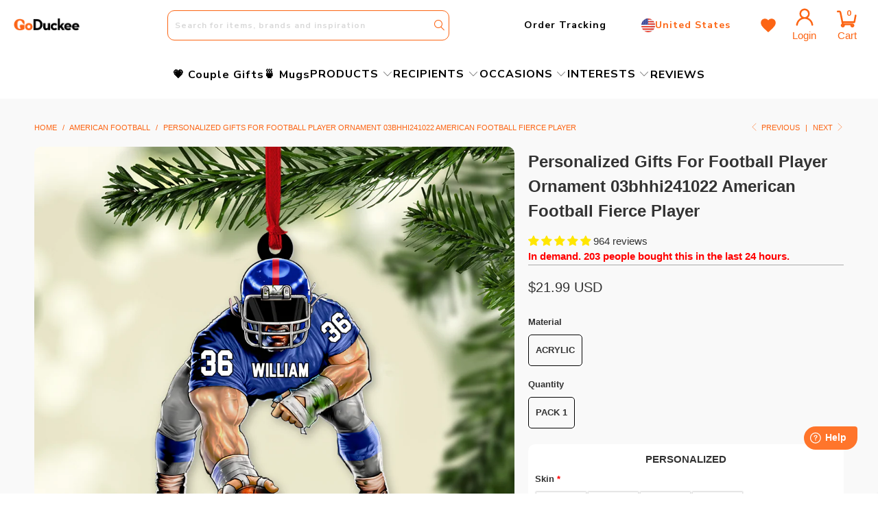

--- FILE ---
content_type: text/html; charset=utf-8
request_url: https://goduckee.com/collections/american-football/products/american-football-fierce-player-pw-cso-acrylic-03bhhi241022-personalized-acrylic-ornament
body_size: 93280
content:


 <!DOCTYPE html>
<html class="no-js no-touch" lang="en">

<head> <!-- Google Tag Manager -->
<script>(function(w,d,s,l,i){w[l]=w[l]||[];w[l].push({'gtm.start':
new Date().getTime(),event:'gtm.js'});var f=d.getElementsByTagName(s)[0],
j=d.createElement(s),dl=l!='dataLayer'?'&l='+l:'';j.async=true;j.src=
'https://www.googletagmanager.com/gtm.js?id='+i+dl;f.parentNode.insertBefore(j,f);
})(window,document,'script','dataLayer','GTM-KFKFRRQR');</script>
<!-- End Google Tag Manager --> <!-- Google tag (gtag.js) -->
<script async src="https://www.googletagmanager.com/gtag/js?id=AW-16636448284"></script>
<script>
  window.dataLayer = window.dataLayer || [];
  function gtag(){dataLayer.push(arguments);}
  gtag('js', new Date());

  gtag('config', 'AW-16636448284');
</script> <script>
        window.Store = window.Store || {};
        window.Store.id = 51100483743;</script> <meta charset="utf-8"> <meta http-equiv="cleartype" content="on"> <meta name="robots" content="index,follow"> <!-- Mobile Specific Metas --> <meta name="HandheldFriendly" content="True"> <meta name="MobileOptimized" content="320"> <meta name="viewport" content="width=device-width,initial-scale=1"> <meta name="theme-color" content="#ffffff"> <title>
        Personalized Gifts For Football Player Ornament 03bhhi241022 American  - GoDuckee</title> <meta name="description"
        content="A perfect idea if you are finding a birthday gift, a housewarming gift, a festival gift, a Mother’s Day/ Father’s Day/ Christmas gift for your family or friends. Product details: - Printed on 2 sides- Not 3D Toy - FLAT ORNAMENT - Made of acrylic. - Ornament: 3.5 inches - Covered with high quality and vivid color printi" /> <!-- Preconnect Domains --> <link rel="preconnect" href="https://fonts.shopifycdn.com" /> <link rel="preconnect" href="https://cdn.shopify.com" /> <link rel="preconnect" href="https://v.shopify.com" /> <link rel="preconnect" href="https://cdn.shopifycloud.com" /> <link rel="preconnect" href="https://monorail-edge.shopifysvc.com" /> <!-- fallback for browsers that don't support preconnect --> <link rel="dns-prefetch" href="https://fonts.shopifycdn.com" /> <link rel="dns-prefetch" href="https://cdn.shopify.com" /> <link rel="dns-prefetch" href="https://v.shopify.com" /> <link rel="dns-prefetch" href="https://cdn.shopifycloud.com" /> <link rel="dns-prefetch" href="https://monorail-edge.shopifysvc.com"> <link rel="stylesheet" href="https://cdnjs.cloudflare.com/ajax/libs/font-awesome/6.1.0/css/all.min.css"
        integrity="sha512-10/jx2EXwxxWqCLX/hHth/vu2KY3jCF70dCQB8TSgNjbCVAC/8vai53GfMDrO2Emgwccf2pJqxct9ehpzG+MTw=="
        crossorigin="anonymous" referrerpolicy="no-referrer" /> <!-- Preload Assets --> <link rel="preload" href="//goduckee.com/cdn/shop/t/20/assets/fancybox.css?v=19278034316635137701687946492" as="style"> <link rel="preload" href="//goduckee.com/cdn/shop/t/20/assets/styles.css?v=45231519699380771571768010576" as="style"> <link rel="preload" href="//goduckee.com/cdn/shop/t/20/assets/jquery.min.js?v=81049236547974671631687946492" as="script"> <link rel="preload" href="//goduckee.com/cdn/shop/t/20/assets/vendors.js?v=110606657863731852701687946492" as="script"> <link rel="preload" href="//goduckee.com/cdn/shop/t/20/assets/sections.js?v=153830372948018624751688632320" as="script"> <link rel="preload" href="//goduckee.com/cdn/shop/t/20/assets/utilities.js?v=33121073002011677521711948534" as="script"> <link rel="preload" href="//goduckee.com/cdn/shop/t/20/assets/app.js?v=96439643266246625741765420202" as="script"> <link rel="preload" href="https://cdn.customily.com/customily.js" as="script"/> <link rel="preload" href="https://cdn.customily.com/shopify/static/customily.shopify.script.unified.js" as="script"/> <link rel="preload" href="https://cdn.customily.com/shopify/static/customily.shopify.script.js" as="script"/> <!-- Stylesheet for Fancybox library --> <link href="//goduckee.com/cdn/shop/t/20/assets/fancybox.css?v=19278034316635137701687946492" rel="stylesheet" type="text/css" media="all" /> <!-- Stylesheets for Turbo --> <link href="//goduckee.com/cdn/shop/t/20/assets/styles.css?v=45231519699380771571768010576" rel="stylesheet" type="text/css" media="all" /> <script>
        window.lazySizesConfig = window.lazySizesConfig || {};

        lazySizesConfig.expand = 300;
        lazySizesConfig.loadHidden = false;

        /*! lazysizes - v5.2.2 - bgset plugin */
        !function (e, t) { var a = function () { t(e.lazySizes), e.removeEventListener("lazyunveilread", a, !0) }; t = t.bind(null, e, e.document), "object" == typeof module && module.exports ? t(require("lazysizes")) : "function" == typeof define && define.amd ? define(["lazysizes"], t) : e.lazySizes ? a() : e.addEventListener("lazyunveilread", a, !0) }(window, function (e, z, g) { "use strict"; var c, y, b, f, i, s, n, v, m; e.addEventListener && (c = g.cfg, y = /\s+/g, b = /\s*\|\s+|\s+\|\s*/g, f = /^(.+?)(?:\s+\[\s*(.+?)\s*\])(?:\s+\[\s*(.+?)\s*\])?$/, i = /^\s*\(*\s*type\s*:\s*(.+?)\s*\)*\s*$/, s = /\(|\)|'/, n = { contain: 1, cover: 1 }, v = function (e, t) { var a; t && ((a = t.match(i)) && a[1] ? e.setAttribute("type", a[1]) : e.setAttribute("media", c.customMedia[t] || t)) }, m = function (e) { var t, a, i, r; e.target._lazybgset && (a = (t = e.target)._lazybgset, (i = t.currentSrc || t.src) && ((r = g.fire(a, "bgsetproxy", { src: i, useSrc: s.test(i) ? JSON.stringify(i) : i })).defaultPrevented || (a.style.backgroundImage = "url(" + r.detail.useSrc + ")")), t._lazybgsetLoading && (g.fire(a, "_lazyloaded", {}, !1, !0), delete t._lazybgsetLoading)) }, addEventListener("lazybeforeunveil", function (e) { var t, a, i, r, s, n, l, d, o, u; !e.defaultPrevented && (t = e.target.getAttribute("data-bgset")) && (o = e.target, (u = z.createElement("img")).alt = "", u._lazybgsetLoading = !0, e.detail.firesLoad = !0, a = t, i = o, r = u, s = z.createElement("picture"), n = i.getAttribute(c.sizesAttr), l = i.getAttribute("data-ratio"), d = i.getAttribute("data-optimumx"), i._lazybgset && i._lazybgset.parentNode == i && i.removeChild(i._lazybgset), Object.defineProperty(r, "_lazybgset", { value: i, writable: !0 }), Object.defineProperty(i, "_lazybgset", { value: s, writable: !0 }), a = a.replace(y, " ").split(b), s.style.display = "none", r.className = c.lazyClass, 1 != a.length || n || (n = "auto"), a.forEach(function (e) { var t, a = z.createElement("source"); n && "auto" != n && a.setAttribute("sizes", n), (t = e.match(f)) ? (a.setAttribute(c.srcsetAttr, t[1]), v(a, t[2]), v(a, t[3])) : a.setAttribute(c.srcsetAttr, e), s.appendChild(a) }), n && (r.setAttribute(c.sizesAttr, n), i.removeAttribute(c.sizesAttr), i.removeAttribute("sizes")), d && r.setAttribute("data-optimumx", d), l && r.setAttribute("data-ratio", l), s.appendChild(r), i.appendChild(s), setTimeout(function () { g.loader.unveil(u), g.rAF(function () { g.fire(u, "_lazyloaded", {}, !0, !0), u.complete && m({ target: u }) }) })) }), z.addEventListener("load", m, !0), e.addEventListener("lazybeforesizes", function (e) { var t, a, i, r; e.detail.instance == g && e.target._lazybgset && e.detail.dataAttr && (t = e.target._lazybgset, i = t, r = (getComputedStyle(i) || { getPropertyValue: function () { } }).getPropertyValue("background-size"), !n[r] && n[i.style.backgroundSize] && (r = i.style.backgroundSize), n[a = r] && (e.target._lazysizesParentFit = a, g.rAF(function () { e.target.setAttribute("data-parent-fit", a), e.target._lazysizesParentFit && delete e.target._lazysizesParentFit }))) }, !0), z.documentElement.addEventListener("lazybeforesizes", function (e) { var t, a; !e.defaultPrevented && e.target._lazybgset && e.detail.instance == g && (e.detail.width = (t = e.target._lazybgset, a = g.gW(t, t.parentNode), (!t._lazysizesWidth || a > t._lazysizesWidth) && (t._lazysizesWidth = a), t._lazysizesWidth)) })) });

        /*! lazysizes - v5.2.2 */
        !function (e) { var t = function (u, D, f) { "use strict"; var k, H; if (function () { var e; var t = { lazyClass: "lazyload", loadedClass: "lazyloaded", loadingClass: "lazyloading", preloadClass: "lazypreload", errorClass: "lazyerror", autosizesClass: "lazyautosizes", srcAttr: "data-src", srcsetAttr: "data-srcset", sizesAttr: "data-sizes", minSize: 40, customMedia: {}, init: true, expFactor: 1.5, hFac: .8, loadMode: 2, loadHidden: true, ricTimeout: 0, throttleDelay: 125 }; H = u.lazySizesConfig || u.lazysizesConfig || {}; for (e in t) { if (!(e in H)) { H[e] = t[e] } } }(), !D || !D.getElementsByClassName) { return { init: function () { }, cfg: H, noSupport: true } } var O = D.documentElement, a = u.HTMLPictureElement, P = "addEventListener", $ = "getAttribute", q = u[P].bind(u), I = u.setTimeout, U = u.requestAnimationFrame || I, l = u.requestIdleCallback, j = /^picture$/i, r = ["load", "error", "lazyincluded", "_lazyloaded"], i = {}, G = Array.prototype.forEach, J = function (e, t) { if (!i[t]) { i[t] = new RegExp("(\\s|^)" + t + "(\\s|$)") } return i[t].test(e[$]("class") || "") && i[t] }, K = function (e, t) { if (!J(e, t)) { e.setAttribute("class", (e[$]("class") || "").trim() + " " + t) } }, Q = function (e, t) { var i; if (i = J(e, t)) { e.setAttribute("class", (e[$]("class") || "").replace(i, " ")) } }, V = function (t, i, e) { var a = e ? P : "removeEventListener"; if (e) { V(t, i) } r.forEach(function (e) { t[a](e, i) }) }, X = function (e, t, i, a, r) { var n = D.createEvent("Event"); if (!i) { i = {} } i.instance = k; n.initEvent(t, !a, !r); n.detail = i; e.dispatchEvent(n); return n }, Y = function (e, t) { var i; if (!a && (i = u.picturefill || H.pf)) { if (t && t.src && !e[$]("srcset")) { e.setAttribute("srcset", t.src) } i({ reevaluate: true, elements: [e] }) } else if (t && t.src) { e.src = t.src } }, Z = function (e, t) { return (getComputedStyle(e, null) || {})[t] }, s = function (e, t, i) { i = i || e.offsetWidth; while (i <H.minSize && t && !e._lazysizesWidth) { i = t.offsetWidth; t = t.parentNode } return i }, ee = function () { var i, a; var t = []; var r = []; var n = t; var s = function () { var e = n; n = t.length ? r : t; i = true; a = false; while (e.length) { e.shift()() } i = false }; var e = function (e, t) { if (i && !t) { e.apply(this, arguments) } else { n.push(e); if (!a) { a = true; (D.hidden ? I : U)(s) } } }; e._lsFlush = s; return e }(), te = function (i, e) { return e ? function () { ee(i) } : function () { var e = this; var t = arguments; ee(function () { i.apply(e, t) }) } }, ie = function (e) { var i; var a = 0; var r = H.throttleDelay; var n = H.ricTimeout; var t = function () { i = false; a = f.now(); e() }; var s = l && n > 49 ? function () { l(t, { timeout: n }); if (n !== H.ricTimeout) { n = H.ricTimeout } } : te(function () { I(t) }, true); return function (e) { var t; if (e = e === true) { n = 33 } if (i) { return } i = true; t = r - (f.now() - a); if (t <0) { t = 0 } if (e || t <9) { s() } else { I(s, t) } } }, ae = function (e) { var t, i; var a = 99; var r = function () { t = null; e() }; var n = function () { var e = f.now() - i; if (e <a) { I(n, a - e) } else { (l || r)(r) } }; return function () { i = f.now(); if (!t) { t = I(n, a) } } }, e = function () { var v, m, c, h, e; var y, z, g, p, C, b, A; var n = /^img$/i; var d = /^iframe$/i; var E = "onscroll" in u && !/(gle|ing)bot/.test(navigator.userAgent); var _ = 0; var w = 0; var N = 0; var M = -1; var x = function (e) { N--; if (!e || N <0 || !e.target) { N = 0 } }; var W = function (e) { if (A == null) { A = Z(D.body, "visibility") == "hidden" } return A || !(Z(e.parentNode, "visibility") == "hidden" && Z(e, "visibility") == "hidden") }; var S = function (e, t) { var i; var a = e; var r = W(e); g -= t; b += t; p -= t; C += t; while (r && (a = a.offsetParent) && a != D.body && a != O) { r = (Z(a, "opacity") || 1) > 0; if (r && Z(a, "overflow") != "visible") { i = a.getBoundingClientRect(); r = C > i.left && p <i.right && b > i.top - 1 && g <i.bottom + 1 } } return r }; var t = function () { var e, t, i, a, r, n, s, l, o, u, f, c; var d = k.elements; if ((h = H.loadMode) && N <8 && (e = d.length)) { t = 0; M++; for (; t <e; t++) { if (!d[t] || d[t]._lazyRace) { continue } if (!E || k.prematureUnveil && k.prematureUnveil(d[t])) { R(d[t]); continue } if (!(l = d[t][$]("data-expand")) || !(n = l * 1)) { n = w } if (!u) { u = !H.expand || H.expand <1 ? O.clientHeight > 500 && O.clientWidth > 500 ? 500 : 370 : H.expand; k._defEx = u; f = u * H.expFactor; c = H.hFac; A = null; if (w <f && N <1 && M > 2 && h > 2 && !D.hidden) { w = f; M = 0 } else if (h > 1 && M > 1 && N <6) { w = u } else { w = _ } } if (o !== n) { y = innerWidth + n * c; z = innerHeight + n; s = n * -1; o = n } i = d[t].getBoundingClientRect(); if ((b = i.bottom) >= s && (g = i.top) <= z && (C = i.right) >= s * c && (p = i.left) <= y && (b || C || p || g) && (H.loadHidden || W(d[t])) && (m && N <3 && !l && (h <3 || M <4) || S(d[t], n))) { R(d[t]); r = true; if (N > 9) { break } } else if (!r && m && !a && N <4 && M <4 && h > 2 && (v[0] || H.preloadAfterLoad) && (v[0] || !l && (b || C || p || g || d[t][$](H.sizesAttr) != "auto"))) { a = v[0] || d[t] } } if (a && !r) { R(a) } } }; var i = ie(t); var B = function (e) { var t = e.target; if (t._lazyCache) { delete t._lazyCache; return } x(e); K(t, H.loadedClass); Q(t, H.loadingClass); V(t, L); X(t, "lazyloaded") }; var a = te(B); var L = function (e) { a({ target: e.target }) }; var T = function (t, i) { try { t.contentWindow.location.replace(i) } catch (e) { t.src = i } }; var F = function (e) { var t; var i = e[$](H.srcsetAttr); if (t = H.customMedia[e[$]("data-media") || e[$]("media")]) { e.setAttribute("media", t) } if (i) { e.setAttribute("srcset", i) } }; var s = te(function (t, e, i, a, r) { var n, s, l, o, u, f; if (!(u = X(t, "lazybeforeunveil", e)).defaultPrevented) { if (a) { if (i) { K(t, H.autosizesClass) } else { t.setAttribute("sizes", a) } } s = t[$](H.srcsetAttr); n = t[$](H.srcAttr); if (r) { l = t.parentNode; o = l && j.test(l.nodeName || "") } f = e.firesLoad || "src" in t && (s || n || o); u = { target: t }; K(t, H.loadingClass); if (f) { clearTimeout(c); c = I(x, 2500); V(t, L, true) } if (o) { G.call(l.getElementsByTagName("source"), F) } if (s) { t.setAttribute("srcset", s) } else if (n && !o) { if (d.test(t.nodeName)) { T(t, n) } else { t.src = n } } if (r && (s || o)) { Y(t, { src: n }) } } if (t._lazyRace) { delete t._lazyRace } Q(t, H.lazyClass); ee(function () { var e = t.complete && t.naturalWidth > 1; if (!f || e) { if (e) { K(t, "ls-is-cached") } B(u); t._lazyCache = true; I(function () { if ("_lazyCache" in t) { delete t._lazyCache } }, 9) } if (t.loading == "lazy") { N-- } }, true) }); var R = function (e) { if (e._lazyRace) { return } var t; var i = n.test(e.nodeName); var a = i && (e[$](H.sizesAttr) || e[$]("sizes")); var r = a == "auto"; if ((r || !m) && i && (e[$]("src") || e.srcset) && !e.complete && !J(e, H.errorClass) && J(e, H.lazyClass)) { return } t = X(e, "lazyunveilread").detail; if (r) { re.updateElem(e, true, e.offsetWidth) } e._lazyRace = true; N++; s(e, t, r, a, i) }; var r = ae(function () { H.loadMode = 3; i() }); var l = function () { if (H.loadMode == 3) { H.loadMode = 2 } r() }; var o = function () { if (m) { return } if (f.now() - e <999) { I(o, 999); return } m = true; H.loadMode = 3; i(); q("scroll", l, true) }; return { _: function () { e = f.now(); k.elements = D.getElementsByClassName(H.lazyClass); v = D.getElementsByClassName(H.lazyClass + " " + H.preloadClass); q("scroll", i, true); q("resize", i, true); q("pageshow", function (e) { if (e.persisted) { var t = D.querySelectorAll("." + H.loadingClass); if (t.length && t.forEach) { U(function () { t.forEach(function (e) { if (e.complete) { R(e) } }) }) } } }); if (u.MutationObserver) { new MutationObserver(i).observe(O, { childList: true, subtree: true, attributes: true }) } else { O[P]("DOMNodeInserted", i, true); O[P]("DOMAttrModified", i, true); setInterval(i, 999) } q("hashchange", i, true);["focus", "mouseover", "click", "load", "transitionend", "animationend"].forEach(function (e) { D[P](e, i, true) }); if (/d$|^c/.test(D.readyState)) { o() } else { q("load", o); D[P]("DOMContentLoaded", i); I(o, 2e4) } if (k.elements.length) { t(); ee._lsFlush() } else { i() } }, checkElems: i, unveil: R, _aLSL: l } }(), re = function () { var i; var n = te(function (e, t, i, a) { var r, n, s; e._lazysizesWidth = a; a += "px"; e.setAttribute("sizes", a); if (j.test(t.nodeName || "")) { r = t.getElementsByTagName("source"); for (n = 0, s = r.length; n <s; n++) { r[n].setAttribute("sizes", a) } } if (!i.detail.dataAttr) { Y(e, i.detail) } }); var a = function (e, t, i) { var a; var r = e.parentNode; if (r) { i = s(e, r, i); a = X(e, "lazybeforesizes", { width: i, dataAttr: !!t }); if (!a.defaultPrevented) { i = a.detail.width; if (i && i !== e._lazysizesWidth) { n(e, r, a, i) } } } }; var e = function () { var e; var t = i.length; if (t) { e = 0; for (; e <t; e++) { a(i[e]) } } }; var t = ae(e); return { _: function () { i = D.getElementsByClassName(H.autosizesClass); q("resize", t) }, checkElems: t, updateElem: a } }(), t = function () { if (!t.i && D.getElementsByClassName) { t.i = true; re._(); e._() } }; return I(function () { H.init && t() }), k = { cfg: H, autoSizer: re, loader: e, init: t, uP: Y, aC: K, rC: Q, hC: J, fire: X, gW: s, rAF: ee } }(e, e.document, Date); e.lazySizes = t, "object" == typeof module && module.exports && (module.exports = t) }("undefined" != typeof window ? window : {});</script> <!-- Icons --> <link rel="shortcut icon" type="image/x-icon" href="//goduckee.com/cdn/shop/files/G_-_GoDucke_180x180.png?v=1688644013"> <link rel="apple-touch-icon" href="//goduckee.com/cdn/shop/files/G_-_GoDucke_180x180.png?v=1688644013" /> <link rel="apple-touch-icon" sizes="57x57" href="//goduckee.com/cdn/shop/files/G_-_GoDucke_57x57.png?v=1688644013" /> <link rel="apple-touch-icon" sizes="60x60" href="//goduckee.com/cdn/shop/files/G_-_GoDucke_60x60.png?v=1688644013" /> <link rel="apple-touch-icon" sizes="72x72" href="//goduckee.com/cdn/shop/files/G_-_GoDucke_72x72.png?v=1688644013" /> <link rel="apple-touch-icon" sizes="76x76" href="//goduckee.com/cdn/shop/files/G_-_GoDucke_76x76.png?v=1688644013" /> <link rel="apple-touch-icon" sizes="114x114" href="//goduckee.com/cdn/shop/files/G_-_GoDucke_114x114.png?v=1688644013" /> <link rel="apple-touch-icon" sizes="180x180" href="//goduckee.com/cdn/shop/files/G_-_GoDucke_180x180.png?v=1688644013" /> <link rel="apple-touch-icon" sizes="228x228" href="//goduckee.com/cdn/shop/files/G_-_GoDucke_228x228.png?v=1688644013" /> <link rel="canonical" href="https://goduckee.com/products/american-football-fierce-player-pw-cso-acrylic-03bhhi241022-personalized-acrylic-ornament" /> <script src="//goduckee.com/cdn/shop/t/20/assets/jquery.min.js?v=81049236547974671631687946492" defer></script> <script>
        window.PXUTheme = window.PXUTheme || {};
        window.PXUTheme.version = '8.2.1';
        window.PXUTheme.name = 'Turbo';</script>
    
    
<template id="price-ui"><span class="price " data-price></span><span class="compare-at-price" data-compare-at-price></span><span class="unit-pricing" data-unit-pricing></span></template> <template id="price-ui-badge"><div class="price-ui-badge__sticker price-ui-badge__sticker--"> <span class="price-ui-badge__sticker-text" data-badge></span></div></template> <template id="price-ui__price"><span class="money" data-price></span></template> <template id="price-ui__price-range"><span class="price-min" data-price-min><span class="money" data-price></span></span> - <span class="price-max" data-price-max><span class="money" data-price></span></span></template> <template id="price-ui__unit-pricing"><span class="unit-quantity" data-unit-quantity></span> | <span class="unit-price" data-unit-price><span class="money" data-price></span></span> / <span class="unit-measurement" data-unit-measurement></span></template> <template id="price-ui-badge__percent-savings-range">Save up to <span data-price-percent></span>%</template> <template id="price-ui-badge__percent-savings">Save <span data-price-percent></span>%</template> <template id="price-ui-badge__price-savings-range">Save up to <span class="money" data-price></span></template> <template id="price-ui-badge__price-savings">Save <span class="money" data-price></span></template> <template id="price-ui-badge__on-sale">Sale</template> <template id="price-ui-badge__sold-out">Sold out</template> <template id="price-ui-badge__in-stock">In stock</template> <script src="https://cdnjs.cloudflare.com/ajax/libs/jquery/3.6.3/jquery.min.js"
    integrity="sha512-STof4xm1wgkfm7heWqFJVn58Hm3EtS31XFaagaa8VMReCXAkQnJZ+jEy8PCC/iT18dFy95WcExNHFTqLyp72eQ=="
    crossorigin="anonymous" referrerpolicy="no-referrer" defer></script> <script>
        
window.PXUTheme = window.PXUTheme || {};


window.PXUTheme.theme_settings = {};
window.PXUTheme.currency = {};
window.PXUTheme.routes = window.PXUTheme.routes || {};


window.PXUTheme.theme_settings.display_tos_checkbox = false;
window.PXUTheme.theme_settings.go_to_checkout = true;
window.PXUTheme.theme_settings.cart_action = "redirect_cart";
window.PXUTheme.theme_settings.cart_shipping_calculator = false;


window.PXUTheme.theme_settings.collection_swatches = false;
window.PXUTheme.theme_settings.collection_secondary_image = false;


window.PXUTheme.currency.show_multiple_currencies = false;
window.PXUTheme.currency.shop_currency = "USD";
window.PXUTheme.currency.default_currency = "USD";
window.PXUTheme.currency.display_format = "money_format";
window.PXUTheme.currency.money_format = "${{amount}} USD";
window.PXUTheme.currency.money_format_no_currency = "${{amount}} USD";
window.PXUTheme.currency.money_format_currency = "${{amount}} USD";
window.PXUTheme.currency.native_multi_currency = false;
window.PXUTheme.currency.iso_code = "USD";
window.PXUTheme.currency.symbol = "$";


window.PXUTheme.theme_settings.display_inventory_left = false;
window.PXUTheme.theme_settings.inventory_threshold = 10;
window.PXUTheme.theme_settings.limit_quantity = false;


window.PXUTheme.theme_settings.menu_position = null;


window.PXUTheme.theme_settings.newsletter_popup = false;
window.PXUTheme.theme_settings.newsletter_popup_days = "14";
window.PXUTheme.theme_settings.newsletter_popup_mobile = false;
window.PXUTheme.theme_settings.newsletter_popup_seconds = 0;


window.PXUTheme.theme_settings.pagination_type = "basic_pagination";


window.PXUTheme.theme_settings.enable_shopify_collection_badges = false;
window.PXUTheme.theme_settings.quick_shop_thumbnail_position = null;
window.PXUTheme.theme_settings.product_form_style = "radio";
window.PXUTheme.theme_settings.sale_banner_enabled = false;
window.PXUTheme.theme_settings.display_savings = false;
window.PXUTheme.theme_settings.display_sold_out_price = false;
window.PXUTheme.theme_settings.free_text = "Free";
window.PXUTheme.theme_settings.video_looping = null;
window.PXUTheme.theme_settings.quick_shop_style = "popup";
window.PXUTheme.theme_settings.hover_enabled = false;


window.PXUTheme.routes.cart_url = "/cart";
window.PXUTheme.routes.root_url = "/";
window.PXUTheme.routes.search_url = "/search";
window.PXUTheme.routes.all_products_collection_url = "/collections/all";
window.PXUTheme.routes.product_recommendations_url = "/recommendations/products";


window.PXUTheme.theme_settings.image_loading_style = "appear";


window.PXUTheme.theme_settings.search_option = "product";
window.PXUTheme.theme_settings.search_items_to_display = 5;
window.PXUTheme.theme_settings.enable_autocomplete = true;


window.PXUTheme.theme_settings.page_dots_enabled = false;
window.PXUTheme.theme_settings.slideshow_arrow_size = "light";


window.PXUTheme.theme_settings.quick_shop_enabled = false;


window.PXUTheme.translation = {};


window.PXUTheme.translation.agree_to_terms_warning = "You must agree with the terms and conditions to checkout.";
window.PXUTheme.translation.one_item_left = "item left";
window.PXUTheme.translation.items_left_text = "items left";
window.PXUTheme.translation.cart_savings_text = "Total Savings";
window.PXUTheme.translation.cart_discount_text = "Discount";
window.PXUTheme.translation.cart_subtotal_text = "Subtotal";
window.PXUTheme.translation.cart_remove_text = "Remove";
window.PXUTheme.translation.cart_free_text = "Free";


window.PXUTheme.translation.newsletter_success_text = "Thank you for joining our mailing list!";


window.PXUTheme.translation.notify_email = "Enter your email address...";
window.PXUTheme.translation.notify_email_value = "Translation missing: en.contact.fields.email";
window.PXUTheme.translation.notify_email_send = "Send";
window.PXUTheme.translation.notify_message_first = "Please notify me when ";
window.PXUTheme.translation.notify_message_last = " becomes available - ";
window.PXUTheme.translation.notify_success_text = "Thanks! We will notify you when this product becomes available!";


window.PXUTheme.translation.add_to_cart = "Add to Cart";
window.PXUTheme.translation.coming_soon_text = "Coming Soon";
window.PXUTheme.translation.sold_out_text = "Sold Out";
window.PXUTheme.translation.sale_text = "Sale";
window.PXUTheme.translation.savings_text = "You Save";
window.PXUTheme.translation.from_text = "from";
window.PXUTheme.translation.new_text = "New";
window.PXUTheme.translation.pre_order_text = "Pre-Order";
window.PXUTheme.translation.unavailable_text = "Unavailable";


window.PXUTheme.translation.all_results = "View all results";
window.PXUTheme.translation.no_results = "Sorry, no results!";


window.PXUTheme.media_queries = {};
window.PXUTheme.media_queries.small = window.matchMedia( "(max-width: 480px)" );
window.PXUTheme.media_queries.medium = window.matchMedia( "(max-width: 798px)" );
window.PXUTheme.media_queries.large = window.matchMedia( "(min-width: 799px)" );
window.PXUTheme.media_queries.larger = window.matchMedia( "(min-width: 960px)" );
window.PXUTheme.media_queries.xlarge = window.matchMedia( "(min-width: 1200px)" );
window.PXUTheme.media_queries.ie10 = window.matchMedia( "all and (-ms-high-contrast: none), (-ms-high-contrast: active)" );
window.PXUTheme.media_queries.tablet = window.matchMedia( "only screen and (min-width: 799px) and (max-width: 1024px)" );
window.PXUTheme.media_queries.mobile_and_tablet = window.matchMedia( "(max-width: 1024px)" );</script> <script src="//goduckee.com/cdn/shop/t/20/assets/vendors.js?v=110606657863731852701687946492" defer></script> <script src="//goduckee.com/cdn/shop/t/20/assets/sections.js?v=153830372948018624751688632320" defer></script> <script src="//goduckee.com/cdn/shop/t/20/assets/utilities.js?v=33121073002011677521711948534" defer></script> <script src="//goduckee.com/cdn/shop/t/20/assets/app.js?v=96439643266246625741765420202" defer></script> <script src="//goduckee.com/cdn/shop/t/20/assets/instantclick.min.js?v=20092422000980684151687946492" data-no-instant defer></script> <script data-no-instant>
        window.addEventListener('DOMContentLoaded', function () {
            function inIframe() {
                try {
                    return window.self !== window.top;
                } catch (e) {
                    return true;
                }
            }
            if (!inIframe()) {
                InstantClick.on('change', function () {
                    $('head script[src*="shopify"]').each(function () {
                        var script = document.createElement('script');
                        script.type = 'text/javascript';
                        script.src = $(this).attr('src');

                        $('body').append(script);
                    });
                    $('body').removeClass('fancybox-active');
                    $.fancybox.destroy();
                    InstantClick.init();
                });
            }
        });</script> <script>window.performance && window.performance.mark && window.performance.mark('shopify.content_for_header.start');</script><meta name="google-site-verification" content="qnRYEVh7m903i2v4ig2IlkmmOqQKU7jLuh4iMbNizpg">
<meta id="shopify-digital-wallet" name="shopify-digital-wallet" content="/51100483743/digital_wallets/dialog">
<meta name="shopify-checkout-api-token" content="41b0e769b66a5ce28a2b878dc6cdb1c7">
<meta id="in-context-paypal-metadata" data-shop-id="51100483743" data-venmo-supported="true" data-environment="production" data-locale="en_US" data-paypal-v4="true" data-currency="USD">
<link rel="alternate" type="application/json+oembed" href="https://goduckee.com/products/american-football-fierce-player-pw-cso-acrylic-03bhhi241022-personalized-acrylic-ornament.oembed">
<script async="async" src="/checkouts/internal/preloads.js?locale=en-US"></script>
<script id="shopify-features" type="application/json">{"accessToken":"41b0e769b66a5ce28a2b878dc6cdb1c7","betas":["rich-media-storefront-analytics"],"domain":"goduckee.com","predictiveSearch":true,"shopId":51100483743,"locale":"en"}</script>
<script>var Shopify = Shopify || {};
Shopify.shop = "goduckee.myshopify.com";
Shopify.locale = "en";
Shopify.currency = {"active":"USD","rate":"1.0"};
Shopify.country = "US";
Shopify.theme = {"name":"Copy of Turbo","id":136798372059,"schema_name":"Turbo","schema_version":"8.2.1","theme_store_id":null,"role":"main"};
Shopify.theme.handle = "null";
Shopify.theme.style = {"id":null,"handle":null};
Shopify.cdnHost = "goduckee.com/cdn";
Shopify.routes = Shopify.routes || {};
Shopify.routes.root = "/";</script>
<script type="module">!function(o){(o.Shopify=o.Shopify||{}).modules=!0}(window);</script>
<script>!function(o){function n(){var o=[];function n(){o.push(Array.prototype.slice.apply(arguments))}return n.q=o,n}var t=o.Shopify=o.Shopify||{};t.loadFeatures=n(),t.autoloadFeatures=n()}(window);</script>
<script id="shop-js-analytics" type="application/json">{"pageType":"product"}</script>
<script defer="defer" async type="module" src="//goduckee.com/cdn/shopifycloud/shop-js/modules/v2/client.init-shop-cart-sync_BT-GjEfc.en.esm.js"></script>
<script defer="defer" async type="module" src="//goduckee.com/cdn/shopifycloud/shop-js/modules/v2/chunk.common_D58fp_Oc.esm.js"></script>
<script defer="defer" async type="module" src="//goduckee.com/cdn/shopifycloud/shop-js/modules/v2/chunk.modal_xMitdFEc.esm.js"></script>
<script type="module">
  await import("//goduckee.com/cdn/shopifycloud/shop-js/modules/v2/client.init-shop-cart-sync_BT-GjEfc.en.esm.js");
await import("//goduckee.com/cdn/shopifycloud/shop-js/modules/v2/chunk.common_D58fp_Oc.esm.js");
await import("//goduckee.com/cdn/shopifycloud/shop-js/modules/v2/chunk.modal_xMitdFEc.esm.js");

  window.Shopify.SignInWithShop?.initShopCartSync?.({"fedCMEnabled":true,"windoidEnabled":true});

</script>
<script>(function() {
  var isLoaded = false;
  function asyncLoad() {
    if (isLoaded) return;
    isLoaded = true;
    var urls = ["\/\/searchserverapi.com\/widgets\/shopify\/init.js?a=0B9P3H4q6i\u0026shop=goduckee.myshopify.com","https:\/\/static.klaviyo.com\/onsite\/js\/klaviyo.js?company_id=YyePck\u0026shop=goduckee.myshopify.com"];
    for (var i = 0; i <urls.length; i++) {
      var s = document.createElement('script');
      s.type = 'text/javascript';
      s.async = true;
      s.src = urls[i];
      var x = document.getElementsByTagName('script')[0];
      x.parentNode.insertBefore(s, x);
    }
  };
  if(window.attachEvent) {
    window.attachEvent('onload', asyncLoad);
  } else {
    window.addEventListener('load', asyncLoad, false);
  }
})();</script>
<script id="__st">var __st={"a":51100483743,"offset":-28800,"reqid":"fc07611b-ee46-4010-a6a6-e56020c7c325-1769044535","pageurl":"goduckee.com\/collections\/american-football\/products\/american-football-fierce-player-pw-cso-acrylic-03bhhi241022-personalized-acrylic-ornament","u":"03089deed968","p":"product","rtyp":"product","rid":7881268330715};</script>
<script>window.ShopifyPaypalV4VisibilityTracking = true;</script>
<script id="captcha-bootstrap">!function(){'use strict';const t='contact',e='account',n='new_comment',o=[[t,t],['blogs',n],['comments',n],[t,'customer']],c=[[e,'customer_login'],[e,'guest_login'],[e,'recover_customer_password'],[e,'create_customer']],r=t=>t.map((([t,e])=>`form[action*='/${t}']:not([data-nocaptcha='true']) input[name='form_type'][value='${e}']`)).join(','),a=t=>()=>t?[...document.querySelectorAll(t)].map((t=>t.form)):[];function s(){const t=[...o],e=r(t);return a(e)}const i='password',u='form_key',d=['recaptcha-v3-token','g-recaptcha-response','h-captcha-response',i],f=()=>{try{return window.sessionStorage}catch{return}},m='__shopify_v',_=t=>t.elements[u];function p(t,e,n=!1){try{const o=window.sessionStorage,c=JSON.parse(o.getItem(e)),{data:r}=function(t){const{data:e,action:n}=t;return t[m]||n?{data:e,action:n}:{data:t,action:n}}(c);for(const[e,n]of Object.entries(r))t.elements[e]&&(t.elements[e].value=n);n&&o.removeItem(e)}catch(o){console.error('form repopulation failed',{error:o})}}const l='form_type',E='cptcha';function T(t){t.dataset[E]=!0}const w=window,h=w.document,L='Shopify',v='ce_forms',y='captcha';let A=!1;((t,e)=>{const n=(g='f06e6c50-85a8-45c8-87d0-21a2b65856fe',I='https://cdn.shopify.com/shopifycloud/storefront-forms-hcaptcha/ce_storefront_forms_captcha_hcaptcha.v1.5.2.iife.js',D={infoText:'Protected by hCaptcha',privacyText:'Privacy',termsText:'Terms'},(t,e,n)=>{const o=w[L][v],c=o.bindForm;if(c)return c(t,g,e,D).then(n);var r;o.q.push([[t,g,e,D],n]),r=I,A||(h.body.append(Object.assign(h.createElement('script'),{id:'captcha-provider',async:!0,src:r})),A=!0)});var g,I,D;w[L]=w[L]||{},w[L][v]=w[L][v]||{},w[L][v].q=[],w[L][y]=w[L][y]||{},w[L][y].protect=function(t,e){n(t,void 0,e),T(t)},Object.freeze(w[L][y]),function(t,e,n,w,h,L){const[v,y,A,g]=function(t,e,n){const i=e?o:[],u=t?c:[],d=[...i,...u],f=r(d),m=r(i),_=r(d.filter((([t,e])=>n.includes(e))));return[a(f),a(m),a(_),s()]}(w,h,L),I=t=>{const e=t.target;return e instanceof HTMLFormElement?e:e&&e.form},D=t=>v().includes(t);t.addEventListener('submit',(t=>{const e=I(t);if(!e)return;const n=D(e)&&!e.dataset.hcaptchaBound&&!e.dataset.recaptchaBound,o=_(e),c=g().includes(e)&&(!o||!o.value);(n||c)&&t.preventDefault(),c&&!n&&(function(t){try{if(!f())return;!function(t){const e=f();if(!e)return;const n=_(t);if(!n)return;const o=n.value;o&&e.removeItem(o)}(t);const e=Array.from(Array(32),(()=>Math.random().toString(36)[2])).join('');!function(t,e){_(t)||t.append(Object.assign(document.createElement('input'),{type:'hidden',name:u})),t.elements[u].value=e}(t,e),function(t,e){const n=f();if(!n)return;const o=[...t.querySelectorAll(`input[type='${i}']`)].map((({name:t})=>t)),c=[...d,...o],r={};for(const[a,s]of new FormData(t).entries())c.includes(a)||(r[a]=s);n.setItem(e,JSON.stringify({[m]:1,action:t.action,data:r}))}(t,e)}catch(e){console.error('failed to persist form',e)}}(e),e.submit())}));const S=(t,e)=>{t&&!t.dataset[E]&&(n(t,e.some((e=>e===t))),T(t))};for(const o of['focusin','change'])t.addEventListener(o,(t=>{const e=I(t);D(e)&&S(e,y())}));const B=e.get('form_key'),M=e.get(l),P=B&&M;t.addEventListener('DOMContentLoaded',(()=>{const t=y();if(P)for(const e of t)e.elements[l].value===M&&p(e,B);[...new Set([...A(),...v().filter((t=>'true'===t.dataset.shopifyCaptcha))])].forEach((e=>S(e,t)))}))}(h,new URLSearchParams(w.location.search),n,t,e,['guest_login'])})(!0,!0)}();</script>
<script integrity="sha256-4kQ18oKyAcykRKYeNunJcIwy7WH5gtpwJnB7kiuLZ1E=" data-source-attribution="shopify.loadfeatures" defer="defer" src="//goduckee.com/cdn/shopifycloud/storefront/assets/storefront/load_feature-a0a9edcb.js" crossorigin="anonymous"></script>
<script data-source-attribution="shopify.dynamic_checkout.dynamic.init">var Shopify=Shopify||{};Shopify.PaymentButton=Shopify.PaymentButton||{isStorefrontPortableWallets:!0,init:function(){window.Shopify.PaymentButton.init=function(){};var t=document.createElement("script");t.src="https://goduckee.com/cdn/shopifycloud/portable-wallets/latest/portable-wallets.en.js",t.type="module",document.head.appendChild(t)}};
</script>
<script data-source-attribution="shopify.dynamic_checkout.buyer_consent">
  function portableWalletsHideBuyerConsent(e){var t=document.getElementById("shopify-buyer-consent"),n=document.getElementById("shopify-subscription-policy-button");t&&n&&(t.classList.add("hidden"),t.setAttribute("aria-hidden","true"),n.removeEventListener("click",e))}function portableWalletsShowBuyerConsent(e){var t=document.getElementById("shopify-buyer-consent"),n=document.getElementById("shopify-subscription-policy-button");t&&n&&(t.classList.remove("hidden"),t.removeAttribute("aria-hidden"),n.addEventListener("click",e))}window.Shopify?.PaymentButton&&(window.Shopify.PaymentButton.hideBuyerConsent=portableWalletsHideBuyerConsent,window.Shopify.PaymentButton.showBuyerConsent=portableWalletsShowBuyerConsent);
</script>
<script>
  function portableWalletsCleanup(e){e&&e.src&&console.error("Failed to load portable wallets script "+e.src);var t=document.querySelectorAll("shopify-accelerated-checkout .shopify-payment-button__skeleton, shopify-accelerated-checkout-cart .wallet-cart-button__skeleton"),e=document.getElementById("shopify-buyer-consent");for(let e=0;e<t.length;e++)t[e].remove();e&&e.remove()}function portableWalletsNotLoadedAsModule(e){e instanceof ErrorEvent&&"string"==typeof e.message&&e.message.includes("import.meta")&&"string"==typeof e.filename&&e.filename.includes("portable-wallets")&&(window.removeEventListener("error",portableWalletsNotLoadedAsModule),window.Shopify.PaymentButton.failedToLoad=e,"loading"===document.readyState?document.addEventListener("DOMContentLoaded",window.Shopify.PaymentButton.init):window.Shopify.PaymentButton.init())}window.addEventListener("error",portableWalletsNotLoadedAsModule);
</script>

<script type="module" src="https://goduckee.com/cdn/shopifycloud/portable-wallets/latest/portable-wallets.en.js" onError="portableWalletsCleanup(this)" crossorigin="anonymous"></script>
<script nomodule>
  document.addEventListener("DOMContentLoaded", portableWalletsCleanup);
</script>

<link id="shopify-accelerated-checkout-styles" rel="stylesheet" media="screen" href="https://goduckee.com/cdn/shopifycloud/portable-wallets/latest/accelerated-checkout-backwards-compat.css" crossorigin="anonymous">
<style id="shopify-accelerated-checkout-cart">
        #shopify-buyer-consent {
  margin-top: 1em;
  display: inline-block;
  width: 100%;
}

#shopify-buyer-consent.hidden {
  display: none;
}

#shopify-subscription-policy-button {
  background: none;
  border: none;
  padding: 0;
  text-decoration: underline;
  font-size: inherit;
  cursor: pointer;
}

#shopify-subscription-policy-button::before {
  box-shadow: none;
}

      </style>
<link rel="stylesheet" media="screen" href="//goduckee.com/cdn/shop/t/20/compiled_assets/styles.css?v=31506">
<script>window.performance && window.performance.mark && window.performance.mark('shopify.content_for_header.end');</script>
    

<meta name="author" content="GoDuckee">
<meta property="og:url" content="https://goduckee.com/products/american-football-fierce-player-pw-cso-acrylic-03bhhi241022-personalized-acrylic-ornament">
<meta property="og:site_name" content="GoDuckee"> <meta property="og:type" content="product"> <meta property="og:title" content="Personalized Gifts For Football Player Ornament 03bhhi241022 American Football Fierce Player"> <meta property="og:image" content="https://goduckee.com/cdn/shop/products/mk_21f7cd21-3ff9-45c5-94e3-4a6300da65aa_600x.png?v=1688559888"> <meta property="og:image:secure_url" content="https://goduckee.com/cdn/shop/products/mk_21f7cd21-3ff9-45c5-94e3-4a6300da65aa_600x.png?v=1688559888"> <meta property="og:image:width" content="1000"> <meta property="og:image:height" content="1000"> <meta property="og:image" content="https://goduckee.com/cdn/shop/products/mk_9a9adb22-0cc5-41d6-a185-165158500c38_600x.png?v=1688559889"> <meta property="og:image:secure_url" content="https://goduckee.com/cdn/shop/products/mk_9a9adb22-0cc5-41d6-a185-165158500c38_600x.png?v=1688559889"> <meta property="og:image:width" content="1000"> <meta property="og:image:height" content="1000"> <meta property="og:image" content="https://goduckee.com/cdn/shop/products/mk3_3cb0efef-850c-47df-9998-b558224ee5d0_600x.png?v=1688559889"> <meta property="og:image:secure_url" content="https://goduckee.com/cdn/shop/products/mk3_3cb0efef-850c-47df-9998-b558224ee5d0_600x.png?v=1688559889"> <meta property="og:image:width" content="1000"> <meta property="og:image:height" content="1000"> <meta property="product:price:amount" content="21.99"> <meta property="product:price:currency" content="USD"> <meta property="og:description" content="A perfect idea if you are finding a birthday gift, a housewarming gift, a festival gift, a Mother’s Day/ Father’s Day/ Christmas gift for your family or friends. Product details: - Printed on 2 sides- Not 3D Toy - FLAT ORNAMENT - Made of acrylic. - Ornament: 3.5 inches - Covered with high quality and vivid color printi">




<meta name="twitter:card" content="summary"> <meta name="twitter:title" content="Personalized Gifts For Football Player Ornament 03bhhi241022 American Football Fierce Player"> <meta name="twitter:description" content="A perfect idea if you are finding a birthday gift, a housewarming gift, a festival gift, a Mother’s Day/ Father’s Day/ Christmas gift for your family or friends. Product details: - Printed on 2 sides- Not 3D Toy - FLAT ORNAMENT - Made of acrylic. - Ornament: 3.5 inches - Covered with high quality and vivid color printing. - Come with a hole to the strap. Personalization: Customize your options (Name/Characteristics) and click [Preview] to see preview ❤️. Please double check your options before purchasing. Let’s create your own sign and click “Add To Cart” NOW to get one! Note: This item is recommended for indoor, or shaded outdoor areas, use only. Variation in monitor calibrations may display the colors slightly differently to the physical product. For acrylic ornament, there will be a thin layer of transparent stroke on small"> <meta name="twitter:image" content="https://goduckee.com/cdn/shop/products/mk_21f7cd21-3ff9-45c5-94e3-4a6300da65aa_240x.png?v=1688559888"> <meta name="twitter:image:width" content="240"> <meta name="twitter:image:height" content="240"> <meta name="twitter:image:alt" content="American Football Fierce Player, Personalized Acrylic Ornament - Ornament - GoDuckee"> <link rel="prev" href="/collections/american-football/products/shirts-gift-for-moms-behind-every-football-player-who-believes-in-himself"> <link rel="next" href="/collections/american-football/products/football-practice-like-youve-never-won-cc-3bhqg2909-custom-canvas">
    


  

<script>
    
    
    
    
    var gsf_conversion_data = {page_type : 'product', event : 'view_item', data : {product_data : [{variant_id : 43595013521627, product_id : 7881268330715, name : "Personalized Gifts For Football Player Ornament 03bhhi241022 American Football Fierce Player", price : "21.99", currency : "USD", sku : "PW-AONMT-PACK1-2-SIDED=03bhhi241022", brand : "Go Duckee", variant : "Acrylic / Pack 1", category : "Ornament", quantity : "-25" }], total_price : "21.99", shop_currency : "USD"}};
    
</script>
<style>
  .needsclick[class*="kl-private-reset-css-Xuajs1"] { bottom: 0px !important }
</style>
<style>
  form[data-testid="klaviyo-form-YzuVsX"] [role^="listbox"][style*="bottom: 100%"] { bottom: 100% !important }
  form[data-testid="klaviyo-form-YzuVsX"] [role^="listbox"][style*="top: 100%"] { top: 100% !important; bottom: auto !important }
</style> <!-- RedRetarget App Hook start -->
<link rel="dns-prefetch" href="https://trackifyx.redretarget.com">


<!-- HOOK JS-->

<meta name="tfx:tags" content=" American Football,  Bestseller2025,  ornament, ">
<meta name="tfx:collections" content="Accessories, American Football, Best Selling, Football, Goduckee Products, Indoor Decor, New Arrivals, Ornament & Keychain, Personalized Ornaments, ">







<script id="tfx-cart">
    
    window.tfxCart = {"note":null,"attributes":{},"original_total_price":0,"total_price":0,"total_discount":0,"total_weight":0.0,"item_count":0,"items":[],"requires_shipping":false,"currency":"USD","items_subtotal_price":0,"cart_level_discount_applications":[],"checkout_charge_amount":0}
</script>



<script id="tfx-product">
    
    window.tfxProduct = {"id":7881268330715,"title":"Personalized Gifts For Football Player Ornament 03bhhi241022 American Football Fierce Player","handle":"american-football-fierce-player-pw-cso-acrylic-03bhhi241022-personalized-acrylic-ornament","description":"\u003cdiv\u003e\n\u003ciframe title=\"YouTube video player\" src=\"https:\/\/www.youtube.com\/embed\/V9BKC3yntB0\" height=\"300\" width=\"100%\" allowfullscreen=\"\" allow=\"accelerometer; autoplay; clipboard-write; encrypted-media; gyroscope; picture-in-picture\" frameborder=\"0\"\u003e\u003c\/iframe\u003e\n\u003cdiv\u003e\n\u003cp data-mce-fragment=\"1\"\u003eA perfect idea if you are finding a birthday gift, a housewarming gift, a festival gift, a Mother’s Day\/ Father’s Day\/ Christmas gift for your family or friends.\u003c\/p\u003e\n\u003cp data-mce-fragment=\"1\"\u003e \u003c\/p\u003e\n\u003cp\u003e\u003cstrong\u003eProduct details:\u003c\/strong\u003e\u003c\/p\u003e\n\u003cp data-mce-fragment=\"1\"\u003e- Printed on 2 sides\u003cbr\u003e\u003cbr\u003e-\u003cspan\u003e \u003c\/span\u003eNot 3D Toy\u003c\/p\u003e\n\u003cp data-mce-fragment=\"1\"\u003e- FLAT ORNAMENT\u003c\/p\u003e\n\u003cp data-mce-fragment=\"1\"\u003e- Made of acrylic.\u003c\/p\u003e\n\u003cp data-mce-fragment=\"1\"\u003e- Ornament: 3.5 inches\u003c\/p\u003e\n\u003cp data-mce-fragment=\"1\"\u003e- C\u003cspan data-mce-fragment=\"1\"\u003eovered with high quality and vivid color printing.\u003c\/span\u003e\u003c\/p\u003e\n\u003cp data-mce-fragment=\"1\"\u003e\u003cspan\u003e- Come with a hole to the strap.\u003c\/span\u003e\u003c\/p\u003e\n\u003cp data-mce-fragment=\"1\"\u003e \u003c\/p\u003e\n\u003cp data-mce-fragment=\"1\"\u003e\u003cstrong\u003e \u003c\/strong\u003e\u003c\/p\u003e\n\u003c\/div\u003e\n\u003cdiv\u003e\u003cbr\u003e\u003c\/div\u003e\n\u003cdiv\u003e\n\u003cp\u003e\u003cstrong\u003e\u003cb data-mce-fragment=\"1\" data-stringify-type=\"bold\"\u003e\u003cspan data-mce-fragment=\"1\"\u003ePersonalization\u003c\/span\u003e:\u003c\/b\u003e\u003cspan data-mce-fragment=\"1\"\u003e \u003c\/span\u003e\u003c\/strong\u003eCustomize your \u003cspan data-mce-fragment=\"1\"\u003eoptions (Name\/Characteristics)\u003c\/span\u003e and click [Preview] to see preview ❤️. Please double check your options before purchasing.\u003c\/p\u003e\n\u003cp\u003e\u003cspan\u003eLet’s create your own sign and click “Add To Cart” NOW to get one!\u003c\/span\u003e\u003c\/p\u003e\n\u003cp\u003e\u003cspan\u003e\u003cstrong\u003eNote:\u003c\/strong\u003e This item is recommended for indoor, or shaded outdoor areas, use only. Variation in monitor calibrations may display the colors slightly differently to the physical product. \u003c\/span\u003e\u003c\/p\u003e\n\u003cp\u003e\u003cspan\u003eFor acrylic ornament, there will be a thin layer of transparent stroke on small details to ensure these details are not broken during transportation.\u003c\/span\u003e\u003c\/p\u003e\n\u003c\/div\u003e\n\u003c\/div\u003e\n\u003cdiv\u003e\u003c\/div\u003e\n\u003cul data-mce-fragment=\"1\"\u003e\u003c\/ul\u003e","published_at":"2022-11-02T20:13:15-07:00","created_at":"2022-11-02T19:47:31-07:00","vendor":"Go Duckee","type":"Ornament","tags":["American Football","Bestseller2025","ornament"],"price":2199,"price_min":2199,"price_max":2199,"available":true,"price_varies":false,"compare_at_price":null,"compare_at_price_min":0,"compare_at_price_max":0,"compare_at_price_varies":false,"variants":[{"id":43595013521627,"title":"Acrylic \/ Pack 1","option1":"Acrylic","option2":"Pack 1","option3":null,"sku":"PW-AONMT-PACK1-2-SIDED=03bhhi241022","requires_shipping":true,"taxable":true,"featured_image":null,"available":true,"name":"Personalized Gifts For Football Player Ornament 03bhhi241022 American Football Fierce Player - Acrylic \/ Pack 1","public_title":"Acrylic \/ Pack 1","options":["Acrylic","Pack 1"],"price":2199,"weight":0,"compare_at_price":null,"inventory_management":null,"barcode":null,"requires_selling_plan":false,"selling_plan_allocations":[]}],"images":["\/\/goduckee.com\/cdn\/shop\/products\/mk_21f7cd21-3ff9-45c5-94e3-4a6300da65aa.png?v=1688559888","\/\/goduckee.com\/cdn\/shop\/products\/mk_9a9adb22-0cc5-41d6-a185-165158500c38.png?v=1688559889","\/\/goduckee.com\/cdn\/shop\/products\/mk3_3cb0efef-850c-47df-9998-b558224ee5d0.png?v=1688559889","\/\/goduckee.com\/cdn\/shop\/products\/mk2_dba265b9-e241-490c-9aed-f636dfbad716.png?v=1688559890","\/\/goduckee.com\/cdn\/shop\/products\/nenvang_9998bd06-5bd8-4c1c-beba-4e7dd637fc22.png?v=1688559891"],"featured_image":"\/\/goduckee.com\/cdn\/shop\/products\/mk_21f7cd21-3ff9-45c5-94e3-4a6300da65aa.png?v=1688559888","options":["Material","Quantity"],"media":[{"alt":"American Football Fierce Player, Personalized Acrylic Ornament - Ornament - GoDuckee","id":31345959829723,"position":1,"preview_image":{"aspect_ratio":1.0,"height":1000,"width":1000,"src":"\/\/goduckee.com\/cdn\/shop\/products\/mk_21f7cd21-3ff9-45c5-94e3-4a6300da65aa.png?v=1688559888"},"aspect_ratio":1.0,"height":1000,"media_type":"image","src":"\/\/goduckee.com\/cdn\/shop\/products\/mk_21f7cd21-3ff9-45c5-94e3-4a6300da65aa.png?v=1688559888","width":1000},{"alt":"American Football Fierce Player, Personalized Acrylic Ornament - Ornament - GoDuckee","id":31215849341147,"position":2,"preview_image":{"aspect_ratio":1.0,"height":1000,"width":1000,"src":"\/\/goduckee.com\/cdn\/shop\/products\/mk_9a9adb22-0cc5-41d6-a185-165158500c38.png?v=1688559889"},"aspect_ratio":1.0,"height":1000,"media_type":"image","src":"\/\/goduckee.com\/cdn\/shop\/products\/mk_9a9adb22-0cc5-41d6-a185-165158500c38.png?v=1688559889","width":1000},{"alt":"American Football Fierce Player, Personalized Acrylic Ornament - Ornament - GoDuckee","id":31345959796955,"position":3,"preview_image":{"aspect_ratio":1.0,"height":1000,"width":1000,"src":"\/\/goduckee.com\/cdn\/shop\/products\/mk3_3cb0efef-850c-47df-9998-b558224ee5d0.png?v=1688559889"},"aspect_ratio":1.0,"height":1000,"media_type":"image","src":"\/\/goduckee.com\/cdn\/shop\/products\/mk3_3cb0efef-850c-47df-9998-b558224ee5d0.png?v=1688559889","width":1000},{"alt":"American Football Fierce Player, Personalized Acrylic Ornament - Ornament - GoDuckee","id":31215849373915,"position":4,"preview_image":{"aspect_ratio":1.0,"height":1000,"width":1000,"src":"\/\/goduckee.com\/cdn\/shop\/products\/mk2_dba265b9-e241-490c-9aed-f636dfbad716.png?v=1688559890"},"aspect_ratio":1.0,"height":1000,"media_type":"image","src":"\/\/goduckee.com\/cdn\/shop\/products\/mk2_dba265b9-e241-490c-9aed-f636dfbad716.png?v=1688559890","width":1000},{"alt":"American Football Fierce Player, Personalized Acrylic Ornament - Ornament - GoDuckee","id":31215849308379,"position":5,"preview_image":{"aspect_ratio":1.0,"height":1000,"width":1000,"src":"\/\/goduckee.com\/cdn\/shop\/products\/nenvang_9998bd06-5bd8-4c1c-beba-4e7dd637fc22.png?v=1688559891"},"aspect_ratio":1.0,"height":1000,"media_type":"image","src":"\/\/goduckee.com\/cdn\/shop\/products\/nenvang_9998bd06-5bd8-4c1c-beba-4e7dd637fc22.png?v=1688559891","width":1000}],"requires_selling_plan":false,"selling_plan_groups":[],"content":"\u003cdiv\u003e\n\u003ciframe title=\"YouTube video player\" src=\"https:\/\/www.youtube.com\/embed\/V9BKC3yntB0\" height=\"300\" width=\"100%\" allowfullscreen=\"\" allow=\"accelerometer; autoplay; clipboard-write; encrypted-media; gyroscope; picture-in-picture\" frameborder=\"0\"\u003e\u003c\/iframe\u003e\n\u003cdiv\u003e\n\u003cp data-mce-fragment=\"1\"\u003eA perfect idea if you are finding a birthday gift, a housewarming gift, a festival gift, a Mother’s Day\/ Father’s Day\/ Christmas gift for your family or friends.\u003c\/p\u003e\n\u003cp data-mce-fragment=\"1\"\u003e \u003c\/p\u003e\n\u003cp\u003e\u003cstrong\u003eProduct details:\u003c\/strong\u003e\u003c\/p\u003e\n\u003cp data-mce-fragment=\"1\"\u003e- Printed on 2 sides\u003cbr\u003e\u003cbr\u003e-\u003cspan\u003e \u003c\/span\u003eNot 3D Toy\u003c\/p\u003e\n\u003cp data-mce-fragment=\"1\"\u003e- FLAT ORNAMENT\u003c\/p\u003e\n\u003cp data-mce-fragment=\"1\"\u003e- Made of acrylic.\u003c\/p\u003e\n\u003cp data-mce-fragment=\"1\"\u003e- Ornament: 3.5 inches\u003c\/p\u003e\n\u003cp data-mce-fragment=\"1\"\u003e- C\u003cspan data-mce-fragment=\"1\"\u003eovered with high quality and vivid color printing.\u003c\/span\u003e\u003c\/p\u003e\n\u003cp data-mce-fragment=\"1\"\u003e\u003cspan\u003e- Come with a hole to the strap.\u003c\/span\u003e\u003c\/p\u003e\n\u003cp data-mce-fragment=\"1\"\u003e \u003c\/p\u003e\n\u003cp data-mce-fragment=\"1\"\u003e\u003cstrong\u003e \u003c\/strong\u003e\u003c\/p\u003e\n\u003c\/div\u003e\n\u003cdiv\u003e\u003cbr\u003e\u003c\/div\u003e\n\u003cdiv\u003e\n\u003cp\u003e\u003cstrong\u003e\u003cb data-mce-fragment=\"1\" data-stringify-type=\"bold\"\u003e\u003cspan data-mce-fragment=\"1\"\u003ePersonalization\u003c\/span\u003e:\u003c\/b\u003e\u003cspan data-mce-fragment=\"1\"\u003e \u003c\/span\u003e\u003c\/strong\u003eCustomize your \u003cspan data-mce-fragment=\"1\"\u003eoptions (Name\/Characteristics)\u003c\/span\u003e and click [Preview] to see preview ❤️. Please double check your options before purchasing.\u003c\/p\u003e\n\u003cp\u003e\u003cspan\u003eLet’s create your own sign and click “Add To Cart” NOW to get one!\u003c\/span\u003e\u003c\/p\u003e\n\u003cp\u003e\u003cspan\u003e\u003cstrong\u003eNote:\u003c\/strong\u003e This item is recommended for indoor, or shaded outdoor areas, use only. Variation in monitor calibrations may display the colors slightly differently to the physical product. \u003c\/span\u003e\u003c\/p\u003e\n\u003cp\u003e\u003cspan\u003eFor acrylic ornament, there will be a thin layer of transparent stroke on small details to ensure these details are not broken during transportation.\u003c\/span\u003e\u003c\/p\u003e\n\u003c\/div\u003e\n\u003c\/div\u003e\n\u003cdiv\u003e\u003c\/div\u003e\n\u003cul data-mce-fragment=\"1\"\u003e\u003c\/ul\u003e"}
</script>


<script type="text/javascript">
    /* ----- TFX Theme hook start ----- */
    (function (t, r, k, f, y, x) {
        if (t.tkfy != undefined) return true;
        t.tkfy = true;
        y = r.createElement(k); y.src = f; y.async = true;
        x = r.getElementsByTagName(k)[0]; x.parentNode.insertBefore(y, x);
    })(window, document, 'script', 'https://trackifyx.redretarget.com/pull/goduckee.myshopify.com/hook.js');
    /* ----- TFX theme hook end ----- */
</script>
<!-- RedRetarget App Hook end --><script type="text/javascript">
        /* ----- TFX Theme snapchat hook start ----- */
        (function (t, r, k, f, y, x) {
            if (t.snaptkfy != undefined) return true;
            t.snaptkfy = true;
            y = r.createElement(k); y.src = f; y.async = true;
            x = r.getElementsByTagName(k)[0]; x.parentNode.insertBefore(y, x);
        })(window, document, "script", "https://trackifyx.redretarget.com/pull/goduckee.myshopify.com/snapchathook.js");
        /* ----- TFX theme snapchat hook end ----- */</script><script type="text/javascript">
            /* ----- TFX Theme tiktok hook start ----- */
            (function (t, r, k, f, y, x) {
                if (t.tkfy_tt != undefined) return true;
                t.tkfy_tt = true;
                y = r.createElement(k); y.src = f; y.async = true;
                x = r.getElementsByTagName(k)[0]; x.parentNode.insertBefore(y, x);
            })(window, document, "script", "https://trackifyx.redretarget.com/pull/goduckee.myshopify.com/tiktokhook.js");
            /* ----- TFX theme tiktok hook end ----- */</script> <div class="ot-tiktok-multi-pixel"></div>

	<meta property="omega:tags" content="American Football, Bestseller2025, ornament, ">
	<meta property="omega:product" content="7881268330715">
	<meta property="omega:product_type" content="">
	<meta property="omega:collections" content="265488269471, 397277167835, 397314326747, 498205425883, 263301300383, 444973088987, 417399111899, 509429285083, 372503347419, ">





	<script>
		var arrayTikTokPixelTrackNew = [];
		var arrayTikTokPixelCapiTrackNew = [];
		var tikTokPixelCheckExpireApp = {};
	</script> <script>
                var tikTokPixelCheckExpireApp = JSON.parse('{"check_expire":false,"settings":{"id":3706,"shop":"goduckee.myshopify.com","is_show_modal_survey":1,"maximum_id_conversion_api":2,"price":"0","enable":1,"plan":1,"active_plan_at":null,"status_feedback":1,"time_online":"0","reason_disable":0,"reason_other_disable":null,"discount_code":null,"use_pixel_from_shopify":0,"plan_shopify":"unlimited","include_shippping_cost":1,"created_at":"2022-06-23T00:30:06.000000Z","updated_at":"2022-06-23T08:18:28.000000Z","update_access_token":0,"timezone":"America\/Los_Angeles","content_type_event":0,"theme_app_extension":0,"enable_deduplication":1,"is_accept_permission_write_orders":0,"is_cross_sale_offer":0,"event_api_free":0,"is_first_pixel":0},"enable_app":1,"content_type_event":0,"enable_deduplication":1}')
                console.log(tikTokPixelCheckExpireApp)</script> <script>
                var tikTokPixelData = JSON.parse('{"pixels":[{"id":12548,"shop":"goduckee.myshopify.com","pixel_id":"CA1N5MBC77U2QFBECR3G","pixel_title":"Pixel Goduckee CN","status":1,"is_master":1,"is_conversion_api":1,"access_token":"c7ff9bfac2944b7a73cfb42ecd0cb62695388b38","created_at":"2022-06-23T07:36:58.000000Z","updated_at":"2022-06-23T07:52:40.000000Z","mapping_collections":[],"mapping_products":[],"mapping_tags":[],"mapping_types":[]}]}')
                var arrayTikTokPixel = tikTokPixelData && tikTokPixelData.pixels.length ? tikTokPixelData.pixels : []
                var metaCollection = []
                var metaProduct = []
                var metaTag = []
                var metaType = []
                if (document.querySelector("meta[property='omega:collections']") != null) {
                    metaCollection = document.querySelector("meta[property='omega:collections']").getAttribute("content").split(",")
                }
                if (document.querySelector("meta[property='omega:product']") != null) {
                    metaProduct = document.querySelector("meta[property='omega:product']").getAttribute("content").split(",")
                }
                if (document.querySelector("meta[property='omega:tags']") != null) {
                    metaTag = document.querySelector("meta[property='omega:tags']").getAttribute("content").split(",")
                }
                if (document.querySelector("meta[property='omega:product_type']") != null) {
                    metaType = document.querySelector("meta[property='omega:product_type']").getAttribute("content").split(",")
                }

                function arrayContainsMapping(metaMappings, mappings) {
                    mappings = mappings.map(item => item.toString())
                    if (mappings.length && metaMappings.length) {
                        for (let i = 0; i <metaMappings.length; i++){
                            if (mappings.includes(metaMappings[i].trim())) {
                                return true;
                            }
                        }
                    }

                    return false;
                }

                function checkPixelSelectedPage(pixel) {
                    let checkCollection = arrayContainsMapping(metaCollection, pixel.mapping_collections)
                    let checkProduct = arrayContainsMapping(metaProduct, pixel.mapping_products)
                    let checkTag = arrayContainsMapping(metaTag, pixel.mapping_tags)
                    let checkType = arrayContainsMapping(metaType, pixel.mapping_types)
                    if (checkCollection || checkProduct || checkTag || checkType) {
                        return true
                    }
                    return false
                }
                for (let i = 0; i <arrayTikTokPixel.length; i++){
                    if (arrayTikTokPixel[i].is_master) {
                        if (arrayTikTokPixel[i].is_conversion_api) {
                            arrayTikTokPixelCapiTrackNew.push(arrayTikTokPixel[i].pixel_id)
                        } else {
                            arrayTikTokPixelTrackNew.push(arrayTikTokPixel[i].pixel_id)
                        }
                        continue;
                    } else {
                        if (checkPixelSelectedPage(arrayTikTokPixel[i])) {
                            if (arrayTikTokPixel[i].is_conversion_api) {
                                arrayTikTokPixelCapiTrackNew.push(arrayTikTokPixel[i].pixel_id)
                            } else {
                                arrayTikTokPixelTrackNew.push(arrayTikTokPixel[i].pixel_id)
                            }
                        }
                    }
                }
                console.log({arrayTikTokPixelCapiTrackNew})
                console.log({arrayTikTokPixelTrackNew})</script>
        

        




<script src="https://apps3.omegatheme.com/shopify/tiktok-multi-pixels/public/js/custom_base_code_theme.js" defer="defer" ></script>


<!-- BEGIN app block: shopify://apps/judge-me-reviews/blocks/judgeme_core/61ccd3b1-a9f2-4160-9fe9-4fec8413e5d8 --><!-- Start of Judge.me Core -->






<link rel="dns-prefetch" href="https://cdnwidget.judge.me">
<link rel="dns-prefetch" href="https://cdn.judge.me">
<link rel="dns-prefetch" href="https://cdn1.judge.me">
<link rel="dns-prefetch" href="https://api.judge.me">

<script data-cfasync='false' class='jdgm-settings-script'>window.jdgmSettings={"pagination":5,"disable_web_reviews":false,"badge_no_review_text":"No reviews","badge_n_reviews_text":"{{ n }} review/reviews","badge_star_color":"#ffe600","hide_badge_preview_if_no_reviews":true,"badge_hide_text":false,"enforce_center_preview_badge":false,"widget_title":"Customer Reviews","widget_open_form_text":"Write a review","widget_close_form_text":"Cancel review","widget_refresh_page_text":"Refresh page","widget_summary_text":"Based on {{ number_of_reviews }} review/reviews","widget_no_review_text":"Be the first to write a review","widget_name_field_text":"Display name","widget_verified_name_field_text":"Verified Name (public)","widget_name_placeholder_text":"Display name","widget_required_field_error_text":"This field is required.","widget_email_field_text":"Email address","widget_verified_email_field_text":"Verified Email (private, can not be edited)","widget_email_placeholder_text":"Your email address","widget_email_field_error_text":"Please enter a valid email address.","widget_rating_field_text":"Rating","widget_review_title_field_text":"Review Title","widget_review_title_placeholder_text":"Give your review a title","widget_review_body_field_text":"Review content","widget_review_body_placeholder_text":"Start writing here...","widget_pictures_field_text":"Picture/Video (optional)","widget_submit_review_text":"Submit Review","widget_submit_verified_review_text":"Submit Verified Review","widget_submit_success_msg_with_auto_publish":"Thank you! Please refresh the page in a few moments to see your review. You can remove or edit your review by logging into \u003ca href='https://judge.me/login' target='_blank' rel='nofollow noopener'\u003eJudge.me\u003c/a\u003e","widget_submit_success_msg_no_auto_publish":"Thank you! Your review will be published as soon as it is approved by the shop admin. You can remove or edit your review by logging into \u003ca href='https://judge.me/login' target='_blank' rel='nofollow noopener'\u003eJudge.me\u003c/a\u003e","widget_show_default_reviews_out_of_total_text":"Showing {{ n_reviews_shown }} out of {{ n_reviews }} reviews.","widget_show_all_link_text":"Show all","widget_show_less_link_text":"Show less","widget_author_said_text":"{{ reviewer_name }} said:","widget_days_text":"{{ n }} days ago","widget_weeks_text":"{{ n }} week/weeks ago","widget_months_text":"{{ n }} month/months ago","widget_years_text":"{{ n }} year/years ago","widget_yesterday_text":"Yesterday","widget_today_text":"Today","widget_replied_text":"\u003e\u003e {{ shop_name }} replied:","widget_read_more_text":"Read more","widget_reviewer_name_as_initial":"","widget_rating_filter_color":"","widget_rating_filter_see_all_text":"See all reviews","widget_sorting_most_recent_text":"Most Recent","widget_sorting_highest_rating_text":"Highest Rating","widget_sorting_lowest_rating_text":"Lowest Rating","widget_sorting_with_pictures_text":"Only Pictures","widget_sorting_most_helpful_text":"Most Helpful","widget_open_question_form_text":"Ask a question","widget_reviews_subtab_text":"Reviews","widget_questions_subtab_text":"Questions","widget_question_label_text":"Question","widget_answer_label_text":"Answer","widget_question_placeholder_text":"Write your question here","widget_submit_question_text":"Submit Question","widget_question_submit_success_text":"Thank you for your question! We will notify you once it gets answered.","widget_star_color":"#ffe600","verified_badge_text":"Verified","verified_badge_bg_color":"","verified_badge_text_color":"","verified_badge_placement":"left-of-reviewer-name","widget_review_max_height":"","widget_hide_border":false,"widget_social_share":false,"widget_thumb":false,"widget_review_location_show":false,"widget_location_format":"country_iso_code","all_reviews_include_out_of_store_products":true,"all_reviews_out_of_store_text":"(out of store)","all_reviews_pagination":100,"all_reviews_product_name_prefix_text":"about","enable_review_pictures":true,"enable_question_anwser":false,"widget_theme":"","review_date_format":"mm/dd/yyyy","default_sort_method":"pictures-first","widget_product_reviews_subtab_text":"Product Reviews","widget_shop_reviews_subtab_text":"Shop Reviews","widget_other_products_reviews_text":"Reviews for other products","widget_store_reviews_subtab_text":"Store reviews","widget_no_store_reviews_text":"This store hasn't received any reviews yet","widget_web_restriction_product_reviews_text":"This product hasn't received any reviews yet","widget_no_items_text":"No items found","widget_show_more_text":"Show more","widget_write_a_store_review_text":"Write a Store Review","widget_other_languages_heading":"Reviews in Other Languages","widget_translate_review_text":"Translate review to {{ language }}","widget_translating_review_text":"Translating...","widget_show_original_translation_text":"Show original ({{ language }})","widget_translate_review_failed_text":"Review couldn't be translated.","widget_translate_review_retry_text":"Retry","widget_translate_review_try_again_later_text":"Try again later","show_product_url_for_grouped_product":false,"widget_sorting_pictures_first_text":"Pictures First","show_pictures_on_all_rev_page_mobile":true,"show_pictures_on_all_rev_page_desktop":true,"floating_tab_hide_mobile_install_preference":false,"floating_tab_button_name":"★ Reviews","floating_tab_title":"Let customers speak for us","floating_tab_button_color":"","floating_tab_button_background_color":"","floating_tab_url":"","floating_tab_url_enabled":true,"floating_tab_tab_style":"text","all_reviews_text_badge_text":"Customers rate us {{ shop.metafields.judgeme.all_reviews_rating | round: 1 }}/5 based on {{ shop.metafields.judgeme.all_reviews_count }} reviews.","all_reviews_text_badge_text_branded_style":"{{ shop.metafields.judgeme.all_reviews_rating | round: 1 }} out of 5 stars based on {{ shop.metafields.judgeme.all_reviews_count }} reviews","is_all_reviews_text_badge_a_link":false,"show_stars_for_all_reviews_text_badge":false,"all_reviews_text_badge_url":"","all_reviews_text_style":"text","all_reviews_text_color_style":"judgeme_brand_color","all_reviews_text_color":"#108474","all_reviews_text_show_jm_brand":true,"featured_carousel_show_header":true,"featured_carousel_title":"Let customers speak for us","testimonials_carousel_title":"Customers are saying","videos_carousel_title":"Real customer stories","cards_carousel_title":"Customers are saying","featured_carousel_count_text":"from {{ n }} reviews","featured_carousel_add_link_to_all_reviews_page":false,"featured_carousel_url":"","featured_carousel_show_images":true,"featured_carousel_autoslide_interval":5,"featured_carousel_arrows_on_the_sides":false,"featured_carousel_height":250,"featured_carousel_width":100,"featured_carousel_image_size":0,"featured_carousel_image_height":250,"featured_carousel_arrow_color":"#eeeeee","verified_count_badge_style":"vintage","verified_count_badge_orientation":"horizontal","verified_count_badge_color_style":"judgeme_brand_color","verified_count_badge_color":"#108474","is_verified_count_badge_a_link":false,"verified_count_badge_url":"","verified_count_badge_show_jm_brand":true,"widget_rating_preset_default":5,"widget_first_sub_tab":"product-reviews","widget_show_histogram":true,"widget_histogram_use_custom_color":false,"widget_pagination_use_custom_color":false,"widget_star_use_custom_color":true,"widget_verified_badge_use_custom_color":false,"widget_write_review_use_custom_color":false,"picture_reminder_submit_button":"Upload Pictures","enable_review_videos":true,"mute_video_by_default":false,"widget_sorting_videos_first_text":"Videos First","widget_review_pending_text":"Pending","featured_carousel_items_for_large_screen":5,"social_share_options_order":"Facebook,Twitter","remove_microdata_snippet":false,"disable_json_ld":false,"enable_json_ld_products":false,"preview_badge_show_question_text":false,"preview_badge_no_question_text":"No questions","preview_badge_n_question_text":"{{ number_of_questions }} question/questions","qa_badge_show_icon":false,"qa_badge_position":"same-row","remove_judgeme_branding":false,"widget_add_search_bar":true,"widget_search_bar_placeholder":"Search","widget_sorting_verified_only_text":"Verified only","featured_carousel_theme":"card","featured_carousel_show_rating":true,"featured_carousel_show_title":true,"featured_carousel_show_body":true,"featured_carousel_show_date":false,"featured_carousel_show_reviewer":true,"featured_carousel_show_product":true,"featured_carousel_header_background_color":"#fc6514","featured_carousel_header_text_color":"#ffffff","featured_carousel_name_product_separator":"reviewed","featured_carousel_full_star_background":"#108474","featured_carousel_empty_star_background":"#dadada","featured_carousel_vertical_theme_background":"#f9fafb","featured_carousel_verified_badge_enable":false,"featured_carousel_verified_badge_color":"#108474","featured_carousel_border_style":"round","featured_carousel_review_line_length_limit":3,"featured_carousel_more_reviews_button_text":"Read more reviews","featured_carousel_view_product_button_text":"View product","all_reviews_page_load_reviews_on":"scroll","all_reviews_page_load_more_text":"Load More Reviews","disable_fb_tab_reviews":false,"enable_ajax_cdn_cache":false,"widget_public_name_text":"displayed publicly like","default_reviewer_name":"John Smith","default_reviewer_name_has_non_latin":true,"widget_reviewer_anonymous":"Anonymous","medals_widget_title":"Judge.me Review Medals","medals_widget_background_color":"#f9fafb","medals_widget_position":"footer_all_pages","medals_widget_border_color":"#f9fafb","medals_widget_verified_text_position":"left","medals_widget_use_monochromatic_version":true,"medals_widget_elements_color":"#108474","show_reviewer_avatar":true,"widget_invalid_yt_video_url_error_text":"Not a YouTube video URL","widget_max_length_field_error_text":"Please enter no more than {0} characters.","widget_show_country_flag":false,"widget_show_collected_via_shop_app":true,"widget_verified_by_shop_badge_style":"light","widget_verified_by_shop_text":"Verified by Shop","widget_show_photo_gallery":true,"widget_load_with_code_splitting":true,"widget_ugc_install_preference":false,"widget_ugc_title":"Made by us, Shared by you","widget_ugc_subtitle":"Tag us to see your picture featured in our page","widget_ugc_arrows_color":"#ffffff","widget_ugc_primary_button_text":"Buy Now","widget_ugc_primary_button_background_color":"#108474","widget_ugc_primary_button_text_color":"#ffffff","widget_ugc_primary_button_border_width":"0","widget_ugc_primary_button_border_style":"none","widget_ugc_primary_button_border_color":"#108474","widget_ugc_primary_button_border_radius":"25","widget_ugc_secondary_button_text":"Load More","widget_ugc_secondary_button_background_color":"#ffffff","widget_ugc_secondary_button_text_color":"#108474","widget_ugc_secondary_button_border_width":"2","widget_ugc_secondary_button_border_style":"solid","widget_ugc_secondary_button_border_color":"#108474","widget_ugc_secondary_button_border_radius":"25","widget_ugc_reviews_button_text":"View Reviews","widget_ugc_reviews_button_background_color":"#ffffff","widget_ugc_reviews_button_text_color":"#108474","widget_ugc_reviews_button_border_width":"2","widget_ugc_reviews_button_border_style":"solid","widget_ugc_reviews_button_border_color":"#108474","widget_ugc_reviews_button_border_radius":"25","widget_ugc_reviews_button_link_to":"judgeme-reviews-page","widget_ugc_show_post_date":true,"widget_ugc_max_width":"800","widget_rating_metafield_value_type":true,"widget_primary_color":"#108474","widget_enable_secondary_color":false,"widget_secondary_color":"#edf5f5","widget_summary_average_rating_text":"{{ average_rating }} out of 5","widget_media_grid_title":"Customer photos \u0026 videos","widget_media_grid_see_more_text":"See more","widget_round_style":false,"widget_show_product_medals":true,"widget_verified_by_judgeme_text":"Verified by Judge.me","widget_show_store_medals":true,"widget_verified_by_judgeme_text_in_store_medals":"Verified by Judge.me","widget_media_field_exceed_quantity_message":"Sorry, we can only accept {{ max_media }} for one review.","widget_media_field_exceed_limit_message":"{{ file_name }} is too large, please select a {{ media_type }} less than {{ size_limit }}MB.","widget_review_submitted_text":"Review Submitted!","widget_question_submitted_text":"Question Submitted!","widget_close_form_text_question":"Cancel","widget_write_your_answer_here_text":"Write your answer here","widget_enabled_branded_link":true,"widget_show_collected_by_judgeme":false,"widget_reviewer_name_color":"","widget_write_review_text_color":"","widget_write_review_bg_color":"","widget_collected_by_judgeme_text":"collected by Judge.me","widget_pagination_type":"standard","widget_load_more_text":"Load More","widget_load_more_color":"#108474","widget_full_review_text":"Full Review","widget_read_more_reviews_text":"Read More Reviews","widget_read_questions_text":"Read Questions","widget_questions_and_answers_text":"Questions \u0026 Answers","widget_verified_by_text":"Verified by","widget_verified_text":"Verified","widget_number_of_reviews_text":"{{ number_of_reviews }} reviews","widget_back_button_text":"Back","widget_next_button_text":"Next","widget_custom_forms_filter_button":"Filters","custom_forms_style":"vertical","widget_show_review_information":false,"how_reviews_are_collected":"How reviews are collected?","widget_show_review_keywords":false,"widget_gdpr_statement":"How we use your data: We'll only contact you about the review you left, and only if necessary. By submitting your review, you agree to Judge.me's \u003ca href='https://judge.me/terms' target='_blank' rel='nofollow noopener'\u003eterms\u003c/a\u003e, \u003ca href='https://judge.me/privacy' target='_blank' rel='nofollow noopener'\u003eprivacy\u003c/a\u003e and \u003ca href='https://judge.me/content-policy' target='_blank' rel='nofollow noopener'\u003econtent\u003c/a\u003e policies.","widget_multilingual_sorting_enabled":false,"widget_translate_review_content_enabled":false,"widget_translate_review_content_method":"manual","popup_widget_review_selection":"automatically_with_pictures","popup_widget_round_border_style":true,"popup_widget_show_title":true,"popup_widget_show_body":true,"popup_widget_show_reviewer":false,"popup_widget_show_product":true,"popup_widget_show_pictures":true,"popup_widget_use_review_picture":true,"popup_widget_show_on_home_page":true,"popup_widget_show_on_product_page":true,"popup_widget_show_on_collection_page":true,"popup_widget_show_on_cart_page":true,"popup_widget_position":"bottom_left","popup_widget_first_review_delay":5,"popup_widget_duration":5,"popup_widget_interval":5,"popup_widget_review_count":5,"popup_widget_hide_on_mobile":true,"review_snippet_widget_round_border_style":true,"review_snippet_widget_card_color":"#FFFFFF","review_snippet_widget_slider_arrows_background_color":"#FFFFFF","review_snippet_widget_slider_arrows_color":"#000000","review_snippet_widget_star_color":"#108474","show_product_variant":false,"all_reviews_product_variant_label_text":"Variant: ","widget_show_verified_branding":false,"widget_ai_summary_title":"Customers say","widget_ai_summary_disclaimer":"AI-powered review summary based on recent customer reviews","widget_show_ai_summary":false,"widget_show_ai_summary_bg":false,"widget_show_review_title_input":true,"redirect_reviewers_invited_via_email":"review_widget","request_store_review_after_product_review":false,"request_review_other_products_in_order":false,"review_form_color_scheme":"default","review_form_corner_style":"square","review_form_star_color":{},"review_form_text_color":"#333333","review_form_background_color":"#ffffff","review_form_field_background_color":"#fafafa","review_form_button_color":{},"review_form_button_text_color":"#ffffff","review_form_modal_overlay_color":"#000000","review_content_screen_title_text":"How would you rate this product?","review_content_introduction_text":"We would love it if you would share a bit about your experience.","store_review_form_title_text":"How would you rate this store?","store_review_form_introduction_text":"We would love it if you would share a bit about your experience.","show_review_guidance_text":true,"one_star_review_guidance_text":"Poor","five_star_review_guidance_text":"Great","customer_information_screen_title_text":"About you","customer_information_introduction_text":"Please tell us more about you.","custom_questions_screen_title_text":"Your experience in more detail","custom_questions_introduction_text":"Here are a few questions to help us understand more about your experience.","review_submitted_screen_title_text":"Thanks for your review!","review_submitted_screen_thank_you_text":"We are processing it and it will appear on the store soon.","review_submitted_screen_email_verification_text":"Please confirm your email by clicking the link we just sent you. This helps us keep reviews authentic.","review_submitted_request_store_review_text":"Would you like to share your experience of shopping with us?","review_submitted_review_other_products_text":"Would you like to review these products?","store_review_screen_title_text":"Would you like to share your experience of shopping with us?","store_review_introduction_text":"We value your feedback and use it to improve. Please share any thoughts or suggestions you have.","reviewer_media_screen_title_picture_text":"Share a picture","reviewer_media_introduction_picture_text":"Upload a photo to support your review.","reviewer_media_screen_title_video_text":"Share a video","reviewer_media_introduction_video_text":"Upload a video to support your review.","reviewer_media_screen_title_picture_or_video_text":"Share a picture or video","reviewer_media_introduction_picture_or_video_text":"Upload a photo or video to support your review.","reviewer_media_youtube_url_text":"Paste your Youtube URL here","advanced_settings_next_step_button_text":"Next","advanced_settings_close_review_button_text":"Close","modal_write_review_flow":false,"write_review_flow_required_text":"Required","write_review_flow_privacy_message_text":"We respect your privacy.","write_review_flow_anonymous_text":"Post review as anonymous","write_review_flow_visibility_text":"This won't be visible to other customers.","write_review_flow_multiple_selection_help_text":"Select as many as you like","write_review_flow_single_selection_help_text":"Select one option","write_review_flow_required_field_error_text":"This field is required","write_review_flow_invalid_email_error_text":"Please enter a valid email address","write_review_flow_max_length_error_text":"Max. {{ max_length }} characters.","write_review_flow_media_upload_text":"\u003cb\u003eClick to upload\u003c/b\u003e or drag and drop","write_review_flow_gdpr_statement":"We'll only contact you about your review if necessary. By submitting your review, you agree to our \u003ca href='https://judge.me/terms' target='_blank' rel='nofollow noopener'\u003eterms and conditions\u003c/a\u003e and \u003ca href='https://judge.me/privacy' target='_blank' rel='nofollow noopener'\u003eprivacy policy\u003c/a\u003e.","rating_only_reviews_enabled":false,"show_negative_reviews_help_screen":false,"new_review_flow_help_screen_rating_threshold":3,"negative_review_resolution_screen_title_text":"Tell us more","negative_review_resolution_text":"Your experience matters to us. If there were issues with your purchase, we're here to help. Feel free to reach out to us, we'd love the opportunity to make things right.","negative_review_resolution_button_text":"Contact us","negative_review_resolution_proceed_with_review_text":"Leave a review","negative_review_resolution_subject":"Issue with purchase from {{ shop_name }}.{{ order_name }}","preview_badge_collection_page_install_status":false,"widget_review_custom_css":"","preview_badge_custom_css":"","preview_badge_stars_count":"5-stars","featured_carousel_custom_css":"","floating_tab_custom_css":"","all_reviews_widget_custom_css":"","medals_widget_custom_css":"","verified_badge_custom_css":"","all_reviews_text_custom_css":"","transparency_badges_collected_via_store_invite":false,"transparency_badges_from_another_provider":false,"transparency_badges_collected_from_store_visitor":false,"transparency_badges_collected_by_verified_review_provider":false,"transparency_badges_earned_reward":false,"transparency_badges_collected_via_store_invite_text":"Review collected via store invitation","transparency_badges_from_another_provider_text":"Review collected from another provider","transparency_badges_collected_from_store_visitor_text":"Review collected from a store visitor","transparency_badges_written_in_google_text":"Review written in Google","transparency_badges_written_in_etsy_text":"Review written in Etsy","transparency_badges_written_in_shop_app_text":"Review written in Shop App","transparency_badges_earned_reward_text":"Review earned a reward for future purchase","product_review_widget_per_page":10,"widget_store_review_label_text":"Review about the store","checkout_comment_extension_title_on_product_page":"Customer Comments","checkout_comment_extension_num_latest_comment_show":5,"checkout_comment_extension_format":"name_and_timestamp","checkout_comment_customer_name":"last_initial","checkout_comment_comment_notification":true,"preview_badge_collection_page_install_preference":true,"preview_badge_home_page_install_preference":true,"preview_badge_product_page_install_preference":true,"review_widget_install_preference":"","review_carousel_install_preference":false,"floating_reviews_tab_install_preference":"none","verified_reviews_count_badge_install_preference":false,"all_reviews_text_install_preference":false,"review_widget_best_location":true,"judgeme_medals_install_preference":false,"review_widget_revamp_enabled":false,"review_widget_qna_enabled":false,"review_widget_header_theme":"minimal","review_widget_widget_title_enabled":true,"review_widget_header_text_size":"medium","review_widget_header_text_weight":"regular","review_widget_average_rating_style":"compact","review_widget_bar_chart_enabled":true,"review_widget_bar_chart_type":"numbers","review_widget_bar_chart_style":"standard","review_widget_expanded_media_gallery_enabled":false,"review_widget_reviews_section_theme":"standard","review_widget_image_style":"thumbnails","review_widget_review_image_ratio":"square","review_widget_stars_size":"medium","review_widget_verified_badge":"standard_text","review_widget_review_title_text_size":"medium","review_widget_review_text_size":"medium","review_widget_review_text_length":"medium","review_widget_number_of_columns_desktop":3,"review_widget_carousel_transition_speed":5,"review_widget_custom_questions_answers_display":"always","review_widget_button_text_color":"#FFFFFF","review_widget_text_color":"#000000","review_widget_lighter_text_color":"#7B7B7B","review_widget_corner_styling":"soft","review_widget_review_word_singular":"review","review_widget_review_word_plural":"reviews","review_widget_voting_label":"Helpful?","review_widget_shop_reply_label":"Reply from {{ shop_name }}:","review_widget_filters_title":"Filters","qna_widget_question_word_singular":"Question","qna_widget_question_word_plural":"Questions","qna_widget_answer_reply_label":"Answer from {{ answerer_name }}:","qna_content_screen_title_text":"Ask a question about this product","qna_widget_question_required_field_error_text":"Please enter your question.","qna_widget_flow_gdpr_statement":"We'll only contact you about your question if necessary. By submitting your question, you agree to our \u003ca href='https://judge.me/terms' target='_blank' rel='nofollow noopener'\u003eterms and conditions\u003c/a\u003e and \u003ca href='https://judge.me/privacy' target='_blank' rel='nofollow noopener'\u003eprivacy policy\u003c/a\u003e.","qna_widget_question_submitted_text":"Thanks for your question!","qna_widget_close_form_text_question":"Close","qna_widget_question_submit_success_text":"We’ll notify you by email when your question is answered.","all_reviews_widget_v2025_enabled":false,"all_reviews_widget_v2025_header_theme":"default","all_reviews_widget_v2025_widget_title_enabled":true,"all_reviews_widget_v2025_header_text_size":"medium","all_reviews_widget_v2025_header_text_weight":"regular","all_reviews_widget_v2025_average_rating_style":"compact","all_reviews_widget_v2025_bar_chart_enabled":true,"all_reviews_widget_v2025_bar_chart_type":"numbers","all_reviews_widget_v2025_bar_chart_style":"standard","all_reviews_widget_v2025_expanded_media_gallery_enabled":false,"all_reviews_widget_v2025_show_store_medals":true,"all_reviews_widget_v2025_show_photo_gallery":true,"all_reviews_widget_v2025_show_review_keywords":false,"all_reviews_widget_v2025_show_ai_summary":false,"all_reviews_widget_v2025_show_ai_summary_bg":false,"all_reviews_widget_v2025_add_search_bar":false,"all_reviews_widget_v2025_default_sort_method":"most-recent","all_reviews_widget_v2025_reviews_per_page":10,"all_reviews_widget_v2025_reviews_section_theme":"default","all_reviews_widget_v2025_image_style":"thumbnails","all_reviews_widget_v2025_review_image_ratio":"square","all_reviews_widget_v2025_stars_size":"medium","all_reviews_widget_v2025_verified_badge":"bold_badge","all_reviews_widget_v2025_review_title_text_size":"medium","all_reviews_widget_v2025_review_text_size":"medium","all_reviews_widget_v2025_review_text_length":"medium","all_reviews_widget_v2025_number_of_columns_desktop":3,"all_reviews_widget_v2025_carousel_transition_speed":5,"all_reviews_widget_v2025_custom_questions_answers_display":"always","all_reviews_widget_v2025_show_product_variant":false,"all_reviews_widget_v2025_show_reviewer_avatar":true,"all_reviews_widget_v2025_reviewer_name_as_initial":"","all_reviews_widget_v2025_review_location_show":false,"all_reviews_widget_v2025_location_format":"","all_reviews_widget_v2025_show_country_flag":false,"all_reviews_widget_v2025_verified_by_shop_badge_style":"light","all_reviews_widget_v2025_social_share":false,"all_reviews_widget_v2025_social_share_options_order":"Facebook,Twitter,LinkedIn,Pinterest","all_reviews_widget_v2025_pagination_type":"standard","all_reviews_widget_v2025_button_text_color":"#FFFFFF","all_reviews_widget_v2025_text_color":"#000000","all_reviews_widget_v2025_lighter_text_color":"#7B7B7B","all_reviews_widget_v2025_corner_styling":"soft","all_reviews_widget_v2025_title":"Customer reviews","all_reviews_widget_v2025_ai_summary_title":"Customers say about this store","all_reviews_widget_v2025_no_review_text":"Be the first to write a review","platform":"shopify","branding_url":"https://app.judge.me/reviews","branding_text":"Powered by Judge.me","locale":"en","reply_name":"GoDuckee","widget_version":"2.1","footer":true,"autopublish":false,"review_dates":true,"enable_custom_form":false,"shop_locale":"en","enable_multi_locales_translations":false,"show_review_title_input":true,"review_verification_email_status":"always","can_be_branded":false,"reply_name_text":"GoDuckee"};</script> <style class='jdgm-settings-style'>.jdgm-xx{left:0}:not(.jdgm-prev-badge__stars)>.jdgm-star{color:#ffe600}.jdgm-histogram .jdgm-star.jdgm-star{color:#ffe600}.jdgm-preview-badge .jdgm-star.jdgm-star{color:#ffe600}.jdgm-prev-badge[data-average-rating='0.00']{display:none !important}.jdgm-author-all-initials{display:none !important}.jdgm-author-last-initial{display:none !important}.jdgm-rev-widg__title{visibility:hidden}.jdgm-rev-widg__summary-text{visibility:hidden}.jdgm-prev-badge__text{visibility:hidden}.jdgm-rev__replier:before{content:'GoDuckee'}.jdgm-rev__prod-link-prefix:before{content:'about'}.jdgm-rev__variant-label:before{content:'Variant: '}.jdgm-rev__out-of-store-text:before{content:'(out of store)'}.jdgm-verified-count-badget[data-from-snippet="true"]{display:none !important}.jdgm-carousel-wrapper[data-from-snippet="true"]{display:none !important}.jdgm-all-reviews-text[data-from-snippet="true"]{display:none !important}.jdgm-medals-section[data-from-snippet="true"]{display:none !important}.jdgm-ugc-media-wrapper[data-from-snippet="true"]{display:none !important}.jdgm-rev__transparency-badge[data-badge-type="review_collected_via_store_invitation"]{display:none !important}.jdgm-rev__transparency-badge[data-badge-type="review_collected_from_another_provider"]{display:none !important}.jdgm-rev__transparency-badge[data-badge-type="review_collected_from_store_visitor"]{display:none !important}.jdgm-rev__transparency-badge[data-badge-type="review_written_in_etsy"]{display:none !important}.jdgm-rev__transparency-badge[data-badge-type="review_written_in_google_business"]{display:none !important}.jdgm-rev__transparency-badge[data-badge-type="review_written_in_shop_app"]{display:none !important}.jdgm-rev__transparency-badge[data-badge-type="review_earned_for_future_purchase"]{display:none !important}
</style> <style class='jdgm-settings-style'></style>

  
  
  
  <style class='jdgm-miracle-styles'>
  @-webkit-keyframes jdgm-spin{0%{-webkit-transform:rotate(0deg);-ms-transform:rotate(0deg);transform:rotate(0deg)}100%{-webkit-transform:rotate(359deg);-ms-transform:rotate(359deg);transform:rotate(359deg)}}@keyframes jdgm-spin{0%{-webkit-transform:rotate(0deg);-ms-transform:rotate(0deg);transform:rotate(0deg)}100%{-webkit-transform:rotate(359deg);-ms-transform:rotate(359deg);transform:rotate(359deg)}}@font-face{font-family:'JudgemeStar';src:url("[data-uri]") format("woff");font-weight:normal;font-style:normal}.jdgm-star{font-family:'JudgemeStar';display:inline !important;text-decoration:none !important;padding:0 4px 0 0 !important;margin:0 !important;font-weight:bold;opacity:1;-webkit-font-smoothing:antialiased;-moz-osx-font-smoothing:grayscale}.jdgm-star:hover{opacity:1}.jdgm-star:last-of-type{padding:0 !important}.jdgm-star.jdgm--on:before{content:"\e000"}.jdgm-star.jdgm--off:before{content:"\e001"}.jdgm-star.jdgm--half:before{content:"\e002"}.jdgm-widget *{margin:0;line-height:1.4;-webkit-box-sizing:border-box;-moz-box-sizing:border-box;box-sizing:border-box;-webkit-overflow-scrolling:touch}.jdgm-hidden{display:none !important;visibility:hidden !important}.jdgm-temp-hidden{display:none}.jdgm-spinner{width:40px;height:40px;margin:auto;border-radius:50%;border-top:2px solid #eee;border-right:2px solid #eee;border-bottom:2px solid #eee;border-left:2px solid #ccc;-webkit-animation:jdgm-spin 0.8s infinite linear;animation:jdgm-spin 0.8s infinite linear}.jdgm-prev-badge{display:block !important}

</style>


  
  
   


<script data-cfasync='false' class='jdgm-script'>
!function(e){window.jdgm=window.jdgm||{},jdgm.CDN_HOST="https://cdnwidget.judge.me/",jdgm.CDN_HOST_ALT="https://cdn2.judge.me/cdn/widget_frontend/",jdgm.API_HOST="https://api.judge.me/",jdgm.CDN_BASE_URL="https://cdn.shopify.com/extensions/019be17e-f3a5-7af8-ad6f-79a9f502fb85/judgeme-extensions-305/assets/",
jdgm.docReady=function(d){(e.attachEvent?"complete"===e.readyState:"loading"!==e.readyState)?
setTimeout(d,0):e.addEventListener("DOMContentLoaded",d)},jdgm.loadCSS=function(d,t,o,a){
!o&&jdgm.loadCSS.requestedUrls.indexOf(d)>=0||(jdgm.loadCSS.requestedUrls.push(d),
(a=e.createElement("link")).rel="stylesheet",a.class="jdgm-stylesheet",a.media="nope!",
a.href=d,a.onload=function(){this.media="all",t&&setTimeout(t)},e.body.appendChild(a))},
jdgm.loadCSS.requestedUrls=[],jdgm.loadJS=function(e,d){var t=new XMLHttpRequest;
t.onreadystatechange=function(){4===t.readyState&&(Function(t.response)(),d&&d(t.response))},
t.open("GET",e),t.onerror=function(){if(e.indexOf(jdgm.CDN_HOST)===0&&jdgm.CDN_HOST_ALT!==jdgm.CDN_HOST){var f=e.replace(jdgm.CDN_HOST,jdgm.CDN_HOST_ALT);jdgm.loadJS(f,d)}},t.send()},jdgm.docReady((function(){(window.jdgmLoadCSS||e.querySelectorAll(
".jdgm-widget, .jdgm-all-reviews-page").length>0)&&(jdgmSettings.widget_load_with_code_splitting?
parseFloat(jdgmSettings.widget_version)>=3?jdgm.loadCSS(jdgm.CDN_HOST+"widget_v3/base.css"):
jdgm.loadCSS(jdgm.CDN_HOST+"widget/base.css"):jdgm.loadCSS(jdgm.CDN_HOST+"shopify_v2.css"),
jdgm.loadJS(jdgm.CDN_HOST+"loa"+"der.js"))}))}(document);
</script>
<noscript><link rel="stylesheet" type="text/css" media="all" href="https://cdnwidget.judge.me/shopify_v2.css"></noscript>

<!-- BEGIN app snippet: theme_fix_tags --><script>
  (function() {
    var jdgmThemeFixes = null;
    if (!jdgmThemeFixes) return;
    var thisThemeFix = jdgmThemeFixes[Shopify.theme.id];
    if (!thisThemeFix) return;

    if (thisThemeFix.html) {
      document.addEventListener("DOMContentLoaded", function() {
        var htmlDiv = document.createElement('div');
        htmlDiv.classList.add('jdgm-theme-fix-html');
        htmlDiv.innerHTML = thisThemeFix.html;
        document.body.append(htmlDiv);
      });
    };

    if (thisThemeFix.css) {
      var styleTag = document.createElement('style');
      styleTag.classList.add('jdgm-theme-fix-style');
      styleTag.innerHTML = thisThemeFix.css;
      document.head.append(styleTag);
    };

    if (thisThemeFix.js) {
      var scriptTag = document.createElement('script');
      scriptTag.classList.add('jdgm-theme-fix-script');
      scriptTag.innerHTML = thisThemeFix.js;
      document.head.append(scriptTag);
    };
  })();
</script>
<!-- END app snippet -->
<!-- End of Judge.me Core -->



<!-- END app block --><!-- BEGIN app block: shopify://apps/klaviyo-email-marketing-sms/blocks/klaviyo-onsite-embed/2632fe16-c075-4321-a88b-50b567f42507 -->












  <script async src="https://static.klaviyo.com/onsite/js/YyePck/klaviyo.js?company_id=YyePck"></script>
  <script>!function(){if(!window.klaviyo){window._klOnsite=window._klOnsite||[];try{window.klaviyo=new Proxy({},{get:function(n,i){return"push"===i?function(){var n;(n=window._klOnsite).push.apply(n,arguments)}:function(){for(var n=arguments.length,o=new Array(n),w=0;w<n;w++)o[w]=arguments[w];var t="function"==typeof o[o.length-1]?o.pop():void 0,e=new Promise((function(n){window._klOnsite.push([i].concat(o,[function(i){t&&t(i),n(i)}]))}));return e}}})}catch(n){window.klaviyo=window.klaviyo||[],window.klaviyo.push=function(){var n;(n=window._klOnsite).push.apply(n,arguments)}}}}();</script>

  
    <script id="viewed_product">
      if (item == null) {
        var _learnq = _learnq || [];

        var MetafieldReviews = null
        var MetafieldYotpoRating = null
        var MetafieldYotpoCount = null
        var MetafieldLooxRating = null
        var MetafieldLooxCount = null
        var okendoProduct = null
        var okendoProductReviewCount = null
        var okendoProductReviewAverageValue = null
        try {
          // The following fields are used for Customer Hub recently viewed in order to add reviews.
          // This information is not part of __kla_viewed. Instead, it is part of __kla_viewed_reviewed_items
          MetafieldReviews = {"rating":{"scale_min":"1.0","scale_max":"5.0","value":"4.91"},"rating_count":964};
          MetafieldYotpoRating = null
          MetafieldYotpoCount = null
          MetafieldLooxRating = null
          MetafieldLooxCount = null

          okendoProduct = null
          // If the okendo metafield is not legacy, it will error, which then requires the new json formatted data
          if (okendoProduct && 'error' in okendoProduct) {
            okendoProduct = null
          }
          okendoProductReviewCount = okendoProduct ? okendoProduct.reviewCount : null
          okendoProductReviewAverageValue = okendoProduct ? okendoProduct.reviewAverageValue : null
        } catch (error) {
          console.error('Error in Klaviyo onsite reviews tracking:', error);
        }

        var item = {
          Name: "Personalized Gifts For Football Player Ornament 03bhhi241022 American Football Fierce Player",
          ProductID: 7881268330715,
          Categories: ["Accessories","American Football","Best Selling","Football","Goduckee Products","Indoor Decor","New Arrivals","Ornament \u0026 Keychain","Personalized Ornaments"],
          ImageURL: "https://goduckee.com/cdn/shop/products/mk_21f7cd21-3ff9-45c5-94e3-4a6300da65aa_grande.png?v=1688559888",
          URL: "https://goduckee.com/products/american-football-fierce-player-pw-cso-acrylic-03bhhi241022-personalized-acrylic-ornament",
          Brand: "Go Duckee",
          Price: "$21.99 USD",
          Value: "21.99",
          CompareAtPrice: "$0.00 USD"
        };
        _learnq.push(['track', 'Viewed Product', item]);
        _learnq.push(['trackViewedItem', {
          Title: item.Name,
          ItemId: item.ProductID,
          Categories: item.Categories,
          ImageUrl: item.ImageURL,
          Url: item.URL,
          Metadata: {
            Brand: item.Brand,
            Price: item.Price,
            Value: item.Value,
            CompareAtPrice: item.CompareAtPrice
          },
          metafields:{
            reviews: MetafieldReviews,
            yotpo:{
              rating: MetafieldYotpoRating,
              count: MetafieldYotpoCount,
            },
            loox:{
              rating: MetafieldLooxRating,
              count: MetafieldLooxCount,
            },
            okendo: {
              rating: okendoProductReviewAverageValue,
              count: okendoProductReviewCount,
            }
          }
        }]);
      }
    </script>
  




  <script>
    window.klaviyoReviewsProductDesignMode = false
  </script>







<!-- END app block --><!-- BEGIN app block: shopify://apps/pagefly-page-builder/blocks/app-embed/83e179f7-59a0-4589-8c66-c0dddf959200 -->

<!-- BEGIN app snippet: pagefly-cro-ab-testing-main -->







<script>
  ;(function () {
    const url = new URL(window.location)
    const viewParam = url.searchParams.get('view')
    if (viewParam && viewParam.includes('variant-pf-')) {
      url.searchParams.set('pf_v', viewParam)
      url.searchParams.delete('view')
      window.history.replaceState({}, '', url)
    }
  })()
</script>



<script type='module'>
  
  window.PAGEFLY_CRO = window.PAGEFLY_CRO || {}

  window.PAGEFLY_CRO['data_debug'] = {
    original_template_suffix: "all_products",
    allow_ab_test: false,
    ab_test_start_time: 0,
    ab_test_end_time: 0,
    today_date_time: 1769044536000,
  }
  window.PAGEFLY_CRO['GA4'] = { enabled: false}
</script>

<!-- END app snippet -->








  <script src='https://cdn.shopify.com/extensions/019bb4f9-aed6-78a3-be91-e9d44663e6bf/pagefly-page-builder-215/assets/pagefly-helper.js' defer='defer'></script>

  <script src='https://cdn.shopify.com/extensions/019bb4f9-aed6-78a3-be91-e9d44663e6bf/pagefly-page-builder-215/assets/pagefly-general-helper.js' defer='defer'></script>

  <script src='https://cdn.shopify.com/extensions/019bb4f9-aed6-78a3-be91-e9d44663e6bf/pagefly-page-builder-215/assets/pagefly-snap-slider.js' defer='defer'></script>

  <script src='https://cdn.shopify.com/extensions/019bb4f9-aed6-78a3-be91-e9d44663e6bf/pagefly-page-builder-215/assets/pagefly-slideshow-v3.js' defer='defer'></script>

  <script src='https://cdn.shopify.com/extensions/019bb4f9-aed6-78a3-be91-e9d44663e6bf/pagefly-page-builder-215/assets/pagefly-slideshow-v4.js' defer='defer'></script>

  <script src='https://cdn.shopify.com/extensions/019bb4f9-aed6-78a3-be91-e9d44663e6bf/pagefly-page-builder-215/assets/pagefly-glider.js' defer='defer'></script>

  <script src='https://cdn.shopify.com/extensions/019bb4f9-aed6-78a3-be91-e9d44663e6bf/pagefly-page-builder-215/assets/pagefly-slideshow-v1-v2.js' defer='defer'></script>

  <script src='https://cdn.shopify.com/extensions/019bb4f9-aed6-78a3-be91-e9d44663e6bf/pagefly-page-builder-215/assets/pagefly-product-media.js' defer='defer'></script>

  <script src='https://cdn.shopify.com/extensions/019bb4f9-aed6-78a3-be91-e9d44663e6bf/pagefly-page-builder-215/assets/pagefly-product.js' defer='defer'></script>


<script id='pagefly-helper-data' type='application/json'>
  {
    "page_optimization": {
      "assets_prefetching": false
    },
    "elements_asset_mapper": {
      "Accordion": "https://cdn.shopify.com/extensions/019bb4f9-aed6-78a3-be91-e9d44663e6bf/pagefly-page-builder-215/assets/pagefly-accordion.js",
      "Accordion3": "https://cdn.shopify.com/extensions/019bb4f9-aed6-78a3-be91-e9d44663e6bf/pagefly-page-builder-215/assets/pagefly-accordion3.js",
      "CountDown": "https://cdn.shopify.com/extensions/019bb4f9-aed6-78a3-be91-e9d44663e6bf/pagefly-page-builder-215/assets/pagefly-countdown.js",
      "GMap1": "https://cdn.shopify.com/extensions/019bb4f9-aed6-78a3-be91-e9d44663e6bf/pagefly-page-builder-215/assets/pagefly-gmap.js",
      "GMap2": "https://cdn.shopify.com/extensions/019bb4f9-aed6-78a3-be91-e9d44663e6bf/pagefly-page-builder-215/assets/pagefly-gmap.js",
      "GMapBasicV2": "https://cdn.shopify.com/extensions/019bb4f9-aed6-78a3-be91-e9d44663e6bf/pagefly-page-builder-215/assets/pagefly-gmap.js",
      "GMapAdvancedV2": "https://cdn.shopify.com/extensions/019bb4f9-aed6-78a3-be91-e9d44663e6bf/pagefly-page-builder-215/assets/pagefly-gmap.js",
      "HTML.Video": "https://cdn.shopify.com/extensions/019bb4f9-aed6-78a3-be91-e9d44663e6bf/pagefly-page-builder-215/assets/pagefly-htmlvideo.js",
      "HTML.Video2": "https://cdn.shopify.com/extensions/019bb4f9-aed6-78a3-be91-e9d44663e6bf/pagefly-page-builder-215/assets/pagefly-htmlvideo2.js",
      "HTML.Video3": "https://cdn.shopify.com/extensions/019bb4f9-aed6-78a3-be91-e9d44663e6bf/pagefly-page-builder-215/assets/pagefly-htmlvideo2.js",
      "BackgroundVideo": "https://cdn.shopify.com/extensions/019bb4f9-aed6-78a3-be91-e9d44663e6bf/pagefly-page-builder-215/assets/pagefly-htmlvideo2.js",
      "Instagram": "https://cdn.shopify.com/extensions/019bb4f9-aed6-78a3-be91-e9d44663e6bf/pagefly-page-builder-215/assets/pagefly-instagram.js",
      "Instagram2": "https://cdn.shopify.com/extensions/019bb4f9-aed6-78a3-be91-e9d44663e6bf/pagefly-page-builder-215/assets/pagefly-instagram.js",
      "Insta3": "https://cdn.shopify.com/extensions/019bb4f9-aed6-78a3-be91-e9d44663e6bf/pagefly-page-builder-215/assets/pagefly-instagram3.js",
      "Tabs": "https://cdn.shopify.com/extensions/019bb4f9-aed6-78a3-be91-e9d44663e6bf/pagefly-page-builder-215/assets/pagefly-tab.js",
      "Tabs3": "https://cdn.shopify.com/extensions/019bb4f9-aed6-78a3-be91-e9d44663e6bf/pagefly-page-builder-215/assets/pagefly-tab3.js",
      "ProductBox": "https://cdn.shopify.com/extensions/019bb4f9-aed6-78a3-be91-e9d44663e6bf/pagefly-page-builder-215/assets/pagefly-cart.js",
      "FBPageBox2": "https://cdn.shopify.com/extensions/019bb4f9-aed6-78a3-be91-e9d44663e6bf/pagefly-page-builder-215/assets/pagefly-facebook.js",
      "FBLikeButton2": "https://cdn.shopify.com/extensions/019bb4f9-aed6-78a3-be91-e9d44663e6bf/pagefly-page-builder-215/assets/pagefly-facebook.js",
      "TwitterFeed2": "https://cdn.shopify.com/extensions/019bb4f9-aed6-78a3-be91-e9d44663e6bf/pagefly-page-builder-215/assets/pagefly-twitter.js",
      "Paragraph4": "https://cdn.shopify.com/extensions/019bb4f9-aed6-78a3-be91-e9d44663e6bf/pagefly-page-builder-215/assets/pagefly-paragraph4.js",

      "AliReviews": "https://cdn.shopify.com/extensions/019bb4f9-aed6-78a3-be91-e9d44663e6bf/pagefly-page-builder-215/assets/pagefly-3rd-elements.js",
      "BackInStock": "https://cdn.shopify.com/extensions/019bb4f9-aed6-78a3-be91-e9d44663e6bf/pagefly-page-builder-215/assets/pagefly-3rd-elements.js",
      "GloboBackInStock": "https://cdn.shopify.com/extensions/019bb4f9-aed6-78a3-be91-e9d44663e6bf/pagefly-page-builder-215/assets/pagefly-3rd-elements.js",
      "GrowaveWishlist": "https://cdn.shopify.com/extensions/019bb4f9-aed6-78a3-be91-e9d44663e6bf/pagefly-page-builder-215/assets/pagefly-3rd-elements.js",
      "InfiniteOptionsShopPad": "https://cdn.shopify.com/extensions/019bb4f9-aed6-78a3-be91-e9d44663e6bf/pagefly-page-builder-215/assets/pagefly-3rd-elements.js",
      "InkybayProductPersonalizer": "https://cdn.shopify.com/extensions/019bb4f9-aed6-78a3-be91-e9d44663e6bf/pagefly-page-builder-215/assets/pagefly-3rd-elements.js",
      "LimeSpot": "https://cdn.shopify.com/extensions/019bb4f9-aed6-78a3-be91-e9d44663e6bf/pagefly-page-builder-215/assets/pagefly-3rd-elements.js",
      "Loox": "https://cdn.shopify.com/extensions/019bb4f9-aed6-78a3-be91-e9d44663e6bf/pagefly-page-builder-215/assets/pagefly-3rd-elements.js",
      "Opinew": "https://cdn.shopify.com/extensions/019bb4f9-aed6-78a3-be91-e9d44663e6bf/pagefly-page-builder-215/assets/pagefly-3rd-elements.js",
      "Powr": "https://cdn.shopify.com/extensions/019bb4f9-aed6-78a3-be91-e9d44663e6bf/pagefly-page-builder-215/assets/pagefly-3rd-elements.js",
      "ProductReviews": "https://cdn.shopify.com/extensions/019bb4f9-aed6-78a3-be91-e9d44663e6bf/pagefly-page-builder-215/assets/pagefly-3rd-elements.js",
      "PushOwl": "https://cdn.shopify.com/extensions/019bb4f9-aed6-78a3-be91-e9d44663e6bf/pagefly-page-builder-215/assets/pagefly-3rd-elements.js",
      "ReCharge": "https://cdn.shopify.com/extensions/019bb4f9-aed6-78a3-be91-e9d44663e6bf/pagefly-page-builder-215/assets/pagefly-3rd-elements.js",
      "Rivyo": "https://cdn.shopify.com/extensions/019bb4f9-aed6-78a3-be91-e9d44663e6bf/pagefly-page-builder-215/assets/pagefly-3rd-elements.js",
      "TrackingMore": "https://cdn.shopify.com/extensions/019bb4f9-aed6-78a3-be91-e9d44663e6bf/pagefly-page-builder-215/assets/pagefly-3rd-elements.js",
      "Vitals": "https://cdn.shopify.com/extensions/019bb4f9-aed6-78a3-be91-e9d44663e6bf/pagefly-page-builder-215/assets/pagefly-3rd-elements.js",
      "Wiser": "https://cdn.shopify.com/extensions/019bb4f9-aed6-78a3-be91-e9d44663e6bf/pagefly-page-builder-215/assets/pagefly-3rd-elements.js"
    },
    "custom_elements_mapper": {
      "pf-click-action-element": "https://cdn.shopify.com/extensions/019bb4f9-aed6-78a3-be91-e9d44663e6bf/pagefly-page-builder-215/assets/pagefly-click-action-element.js",
      "pf-dialog-element": "https://cdn.shopify.com/extensions/019bb4f9-aed6-78a3-be91-e9d44663e6bf/pagefly-page-builder-215/assets/pagefly-dialog-element.js"
    }
  }
</script>


<!-- END app block --><script src="https://cdn.shopify.com/extensions/5da8b61e-6fbb-4aef-8156-6e061722f419/1.1.0/assets/app.js" type="text/javascript" defer="defer"></script>
<link href="https://cdn.shopify.com/extensions/5da8b61e-6fbb-4aef-8156-6e061722f419/1.1.0/assets/style.css" rel="stylesheet" type="text/css" media="all">
<script src="https://cdn.shopify.com/extensions/019be17e-f3a5-7af8-ad6f-79a9f502fb85/judgeme-extensions-305/assets/loader.js" type="text/javascript" defer="defer"></script>
<link href="https://monorail-edge.shopifysvc.com" rel="dns-prefetch">
<script>(function(){if ("sendBeacon" in navigator && "performance" in window) {try {var session_token_from_headers = performance.getEntriesByType('navigation')[0].serverTiming.find(x => x.name == '_s').description;} catch {var session_token_from_headers = undefined;}var session_cookie_matches = document.cookie.match(/_shopify_s=([^;]*)/);var session_token_from_cookie = session_cookie_matches && session_cookie_matches.length === 2 ? session_cookie_matches[1] : "";var session_token = session_token_from_headers || session_token_from_cookie || "";function handle_abandonment_event(e) {var entries = performance.getEntries().filter(function(entry) {return /monorail-edge.shopifysvc.com/.test(entry.name);});if (!window.abandonment_tracked && entries.length === 0) {window.abandonment_tracked = true;var currentMs = Date.now();var navigation_start = performance.timing.navigationStart;var payload = {shop_id: 51100483743,url: window.location.href,navigation_start,duration: currentMs - navigation_start,session_token,page_type: "product"};window.navigator.sendBeacon("https://monorail-edge.shopifysvc.com/v1/produce", JSON.stringify({schema_id: "online_store_buyer_site_abandonment/1.1",payload: payload,metadata: {event_created_at_ms: currentMs,event_sent_at_ms: currentMs}}));}}window.addEventListener('pagehide', handle_abandonment_event);}}());</script>
<script id="web-pixels-manager-setup">(function e(e,d,r,n,o){if(void 0===o&&(o={}),!Boolean(null===(a=null===(i=window.Shopify)||void 0===i?void 0:i.analytics)||void 0===a?void 0:a.replayQueue)){var i,a;window.Shopify=window.Shopify||{};var t=window.Shopify;t.analytics=t.analytics||{};var s=t.analytics;s.replayQueue=[],s.publish=function(e,d,r){return s.replayQueue.push([e,d,r]),!0};try{self.performance.mark("wpm:start")}catch(e){}var l=function(){var e={modern:/Edge?\/(1{2}[4-9]|1[2-9]\d|[2-9]\d{2}|\d{4,})\.\d+(\.\d+|)|Firefox\/(1{2}[4-9]|1[2-9]\d|[2-9]\d{2}|\d{4,})\.\d+(\.\d+|)|Chrom(ium|e)\/(9{2}|\d{3,})\.\d+(\.\d+|)|(Maci|X1{2}).+ Version\/(15\.\d+|(1[6-9]|[2-9]\d|\d{3,})\.\d+)([,.]\d+|)( \(\w+\)|)( Mobile\/\w+|) Safari\/|Chrome.+OPR\/(9{2}|\d{3,})\.\d+\.\d+|(CPU[ +]OS|iPhone[ +]OS|CPU[ +]iPhone|CPU IPhone OS|CPU iPad OS)[ +]+(15[._]\d+|(1[6-9]|[2-9]\d|\d{3,})[._]\d+)([._]\d+|)|Android:?[ /-](13[3-9]|1[4-9]\d|[2-9]\d{2}|\d{4,})(\.\d+|)(\.\d+|)|Android.+Firefox\/(13[5-9]|1[4-9]\d|[2-9]\d{2}|\d{4,})\.\d+(\.\d+|)|Android.+Chrom(ium|e)\/(13[3-9]|1[4-9]\d|[2-9]\d{2}|\d{4,})\.\d+(\.\d+|)|SamsungBrowser\/([2-9]\d|\d{3,})\.\d+/,legacy:/Edge?\/(1[6-9]|[2-9]\d|\d{3,})\.\d+(\.\d+|)|Firefox\/(5[4-9]|[6-9]\d|\d{3,})\.\d+(\.\d+|)|Chrom(ium|e)\/(5[1-9]|[6-9]\d|\d{3,})\.\d+(\.\d+|)([\d.]+$|.*Safari\/(?![\d.]+ Edge\/[\d.]+$))|(Maci|X1{2}).+ Version\/(10\.\d+|(1[1-9]|[2-9]\d|\d{3,})\.\d+)([,.]\d+|)( \(\w+\)|)( Mobile\/\w+|) Safari\/|Chrome.+OPR\/(3[89]|[4-9]\d|\d{3,})\.\d+\.\d+|(CPU[ +]OS|iPhone[ +]OS|CPU[ +]iPhone|CPU IPhone OS|CPU iPad OS)[ +]+(10[._]\d+|(1[1-9]|[2-9]\d|\d{3,})[._]\d+)([._]\d+|)|Android:?[ /-](13[3-9]|1[4-9]\d|[2-9]\d{2}|\d{4,})(\.\d+|)(\.\d+|)|Mobile Safari.+OPR\/([89]\d|\d{3,})\.\d+\.\d+|Android.+Firefox\/(13[5-9]|1[4-9]\d|[2-9]\d{2}|\d{4,})\.\d+(\.\d+|)|Android.+Chrom(ium|e)\/(13[3-9]|1[4-9]\d|[2-9]\d{2}|\d{4,})\.\d+(\.\d+|)|Android.+(UC? ?Browser|UCWEB|U3)[ /]?(15\.([5-9]|\d{2,})|(1[6-9]|[2-9]\d|\d{3,})\.\d+)\.\d+|SamsungBrowser\/(5\.\d+|([6-9]|\d{2,})\.\d+)|Android.+MQ{2}Browser\/(14(\.(9|\d{2,})|)|(1[5-9]|[2-9]\d|\d{3,})(\.\d+|))(\.\d+|)|K[Aa][Ii]OS\/(3\.\d+|([4-9]|\d{2,})\.\d+)(\.\d+|)/},d=e.modern,r=e.legacy,n=navigator.userAgent;return n.match(d)?"modern":n.match(r)?"legacy":"unknown"}(),u="modern"===l?"modern":"legacy",c=(null!=n?n:{modern:"",legacy:""})[u],f=function(e){return[e.baseUrl,"/wpm","/b",e.hashVersion,"modern"===e.buildTarget?"m":"l",".js"].join("")}({baseUrl:d,hashVersion:r,buildTarget:u}),m=function(e){var d=e.version,r=e.bundleTarget,n=e.surface,o=e.pageUrl,i=e.monorailEndpoint;return{emit:function(e){var a=e.status,t=e.errorMsg,s=(new Date).getTime(),l=JSON.stringify({metadata:{event_sent_at_ms:s},events:[{schema_id:"web_pixels_manager_load/3.1",payload:{version:d,bundle_target:r,page_url:o,status:a,surface:n,error_msg:t},metadata:{event_created_at_ms:s}}]});if(!i)return console&&console.warn&&console.warn("[Web Pixels Manager] No Monorail endpoint provided, skipping logging."),!1;try{return self.navigator.sendBeacon.bind(self.navigator)(i,l)}catch(e){}var u=new XMLHttpRequest;try{return u.open("POST",i,!0),u.setRequestHeader("Content-Type","text/plain"),u.send(l),!0}catch(e){return console&&console.warn&&console.warn("[Web Pixels Manager] Got an unhandled error while logging to Monorail."),!1}}}}({version:r,bundleTarget:l,surface:e.surface,pageUrl:self.location.href,monorailEndpoint:e.monorailEndpoint});try{o.browserTarget=l,function(e){var d=e.src,r=e.async,n=void 0===r||r,o=e.onload,i=e.onerror,a=e.sri,t=e.scriptDataAttributes,s=void 0===t?{}:t,l=document.createElement("script"),u=document.querySelector("head"),c=document.querySelector("body");if(l.async=n,l.src=d,a&&(l.integrity=a,l.crossOrigin="anonymous"),s)for(var f in s)if(Object.prototype.hasOwnProperty.call(s,f))try{l.dataset[f]=s[f]}catch(e){}if(o&&l.addEventListener("load",o),i&&l.addEventListener("error",i),u)u.appendChild(l);else{if(!c)throw new Error("Did not find a head or body element to append the script");c.appendChild(l)}}({src:f,async:!0,onload:function(){if(!function(){var e,d;return Boolean(null===(d=null===(e=window.Shopify)||void 0===e?void 0:e.analytics)||void 0===d?void 0:d.initialized)}()){var d=window.webPixelsManager.init(e)||void 0;if(d){var r=window.Shopify.analytics;r.replayQueue.forEach((function(e){var r=e[0],n=e[1],o=e[2];d.publishCustomEvent(r,n,o)})),r.replayQueue=[],r.publish=d.publishCustomEvent,r.visitor=d.visitor,r.initialized=!0}}},onerror:function(){return m.emit({status:"failed",errorMsg:"".concat(f," has failed to load")})},sri:function(e){var d=/^sha384-[A-Za-z0-9+/=]+$/;return"string"==typeof e&&d.test(e)}(c)?c:"",scriptDataAttributes:o}),m.emit({status:"loading"})}catch(e){m.emit({status:"failed",errorMsg:(null==e?void 0:e.message)||"Unknown error"})}}})({shopId: 51100483743,storefrontBaseUrl: "https://goduckee.com",extensionsBaseUrl: "https://extensions.shopifycdn.com/cdn/shopifycloud/web-pixels-manager",monorailEndpoint: "https://monorail-edge.shopifysvc.com/unstable/produce_batch",surface: "storefront-renderer",enabledBetaFlags: ["2dca8a86"],webPixelsConfigList: [{"id":"1850573019","configuration":"{\"accountID\":\"YyePck\",\"webPixelConfig\":\"eyJlbmFibGVBZGRlZFRvQ2FydEV2ZW50cyI6IHRydWV9\"}","eventPayloadVersion":"v1","runtimeContext":"STRICT","scriptVersion":"524f6c1ee37bacdca7657a665bdca589","type":"APP","apiClientId":123074,"privacyPurposes":["ANALYTICS","MARKETING"],"dataSharingAdjustments":{"protectedCustomerApprovalScopes":["read_customer_address","read_customer_email","read_customer_name","read_customer_personal_data","read_customer_phone"]}},{"id":"1382383835","configuration":"{\"account_ID\":\"218113\",\"google_analytics_tracking_tag\":\"1\",\"measurement_id\":\"2\",\"api_secret\":\"3\",\"shop_settings\":\"{\\\"custom_pixel_script\\\":\\\"https:\\\\\\\/\\\\\\\/storage.googleapis.com\\\\\\\/gsf-scripts\\\\\\\/custom-pixels\\\\\\\/goduckee.js\\\"}\"}","eventPayloadVersion":"v1","runtimeContext":"LAX","scriptVersion":"c6b888297782ed4a1cba19cda43d6625","type":"APP","apiClientId":1558137,"privacyPurposes":[],"dataSharingAdjustments":{"protectedCustomerApprovalScopes":["read_customer_address","read_customer_email","read_customer_name","read_customer_personal_data","read_customer_phone"]}},{"id":"1353056475","configuration":"{\"myshopifyDomain\":\"goduckee.myshopify.com\"}","eventPayloadVersion":"v1","runtimeContext":"STRICT","scriptVersion":"23b97d18e2aa74363140dc29c9284e87","type":"APP","apiClientId":2775569,"privacyPurposes":["ANALYTICS","MARKETING","SALE_OF_DATA"],"dataSharingAdjustments":{"protectedCustomerApprovalScopes":["read_customer_address","read_customer_email","read_customer_name","read_customer_phone","read_customer_personal_data"]}},{"id":"1044054235","configuration":"{\"webPixelName\":\"Judge.me\"}","eventPayloadVersion":"v1","runtimeContext":"STRICT","scriptVersion":"34ad157958823915625854214640f0bf","type":"APP","apiClientId":683015,"privacyPurposes":["ANALYTICS"],"dataSharingAdjustments":{"protectedCustomerApprovalScopes":["read_customer_email","read_customer_name","read_customer_personal_data","read_customer_phone"]}},{"id":"457736411","configuration":"{\"config\":\"{\\\"google_tag_ids\\\":[\\\"G-VN7LWX75N8\\\",\\\"AW-338886107\\\",\\\"GT-PJ7HMX4\\\"],\\\"target_country\\\":\\\"ZZ\\\",\\\"gtag_events\\\":[{\\\"type\\\":\\\"begin_checkout\\\",\\\"action_label\\\":[\\\"G-VN7LWX75N8\\\",\\\"AW-338886107\\\/ZLN5CNDfo-MCENv7y6EB\\\"]},{\\\"type\\\":\\\"search\\\",\\\"action_label\\\":[\\\"G-VN7LWX75N8\\\",\\\"AW-338886107\\\/gXlzCNPfo-MCENv7y6EB\\\"]},{\\\"type\\\":\\\"view_item\\\",\\\"action_label\\\":[\\\"G-VN7LWX75N8\\\",\\\"AW-338886107\\\/s3PSCMrfo-MCENv7y6EB\\\",\\\"MC-EWGELPRW7Y\\\"]},{\\\"type\\\":\\\"purchase\\\",\\\"action_label\\\":[\\\"G-VN7LWX75N8\\\",\\\"AW-338886107\\\/N_NKCMffo-MCENv7y6EB\\\",\\\"MC-EWGELPRW7Y\\\"]},{\\\"type\\\":\\\"page_view\\\",\\\"action_label\\\":[\\\"G-VN7LWX75N8\\\",\\\"AW-338886107\\\/f_zlCMTfo-MCENv7y6EB\\\",\\\"MC-EWGELPRW7Y\\\"]},{\\\"type\\\":\\\"add_payment_info\\\",\\\"action_label\\\":[\\\"G-VN7LWX75N8\\\",\\\"AW-338886107\\\/UKj_CNbfo-MCENv7y6EB\\\"]},{\\\"type\\\":\\\"add_to_cart\\\",\\\"action_label\\\":[\\\"G-VN7LWX75N8\\\",\\\"AW-338886107\\\/mqqgCM3fo-MCENv7y6EB\\\"]}],\\\"enable_monitoring_mode\\\":false}\"}","eventPayloadVersion":"v1","runtimeContext":"OPEN","scriptVersion":"b2a88bafab3e21179ed38636efcd8a93","type":"APP","apiClientId":1780363,"privacyPurposes":[],"dataSharingAdjustments":{"protectedCustomerApprovalScopes":["read_customer_address","read_customer_email","read_customer_name","read_customer_personal_data","read_customer_phone"]}},{"id":"273252571","configuration":"{\"partnerId\": \"114380\", \"environment\": \"prod\", \"countryCode\": \"US\", \"logLevel\": \"none\"}","eventPayloadVersion":"v1","runtimeContext":"STRICT","scriptVersion":"3add57fd2056b63da5cf857b4ed8b1f3","type":"APP","apiClientId":5829751,"privacyPurposes":["ANALYTICS","MARKETING","SALE_OF_DATA"],"dataSharingAdjustments":{"protectedCustomerApprovalScopes":[]}},{"id":"232980699","configuration":"{\"pixel_id\":\"235229678051255\",\"pixel_type\":\"facebook_pixel\",\"metaapp_system_user_token\":\"-\"}","eventPayloadVersion":"v1","runtimeContext":"OPEN","scriptVersion":"ca16bc87fe92b6042fbaa3acc2fbdaa6","type":"APP","apiClientId":2329312,"privacyPurposes":["ANALYTICS","MARKETING","SALE_OF_DATA"],"dataSharingAdjustments":{"protectedCustomerApprovalScopes":["read_customer_address","read_customer_email","read_customer_name","read_customer_personal_data","read_customer_phone"]}},{"id":"13533403","eventPayloadVersion":"1","runtimeContext":"LAX","scriptVersion":"1","type":"CUSTOM","privacyPurposes":["ANALYTICS","MARKETING","SALE_OF_DATA"],"name":"Omega Tiktok Pixels Custom"},{"id":"13566171","eventPayloadVersion":"1","runtimeContext":"LAX","scriptVersion":"1","type":"CUSTOM","privacyPurposes":["ANALYTICS","MARKETING","SALE_OF_DATA"],"name":"Multiple Facebook Pixels"},{"id":"45711579","eventPayloadVersion":"1","runtimeContext":"LAX","scriptVersion":"1","type":"CUSTOM","privacyPurposes":["SALE_OF_DATA"],"name":"Simprosys Pixel"},{"id":"shopify-app-pixel","configuration":"{}","eventPayloadVersion":"v1","runtimeContext":"STRICT","scriptVersion":"0450","apiClientId":"shopify-pixel","type":"APP","privacyPurposes":["ANALYTICS","MARKETING"]},{"id":"shopify-custom-pixel","eventPayloadVersion":"v1","runtimeContext":"LAX","scriptVersion":"0450","apiClientId":"shopify-pixel","type":"CUSTOM","privacyPurposes":["ANALYTICS","MARKETING"]}],isMerchantRequest: false,initData: {"shop":{"name":"GoDuckee","paymentSettings":{"currencyCode":"USD"},"myshopifyDomain":"goduckee.myshopify.com","countryCode":"US","storefrontUrl":"https:\/\/goduckee.com"},"customer":null,"cart":null,"checkout":null,"productVariants":[{"price":{"amount":21.99,"currencyCode":"USD"},"product":{"title":"Personalized Gifts For Football Player Ornament 03bhhi241022 American Football Fierce Player","vendor":"Go Duckee","id":"7881268330715","untranslatedTitle":"Personalized Gifts For Football Player Ornament 03bhhi241022 American Football Fierce Player","url":"\/products\/american-football-fierce-player-pw-cso-acrylic-03bhhi241022-personalized-acrylic-ornament","type":"Ornament"},"id":"43595013521627","image":{"src":"\/\/goduckee.com\/cdn\/shop\/products\/mk_21f7cd21-3ff9-45c5-94e3-4a6300da65aa.png?v=1688559888"},"sku":"PW-AONMT-PACK1-2-SIDED=03bhhi241022","title":"Acrylic \/ Pack 1","untranslatedTitle":"Acrylic \/ Pack 1"}],"purchasingCompany":null},},"https://goduckee.com/cdn","fcfee988w5aeb613cpc8e4bc33m6693e112",{"modern":"","legacy":""},{"shopId":"51100483743","storefrontBaseUrl":"https:\/\/goduckee.com","extensionBaseUrl":"https:\/\/extensions.shopifycdn.com\/cdn\/shopifycloud\/web-pixels-manager","surface":"storefront-renderer","enabledBetaFlags":"[\"2dca8a86\"]","isMerchantRequest":"false","hashVersion":"fcfee988w5aeb613cpc8e4bc33m6693e112","publish":"custom","events":"[[\"page_viewed\",{}],[\"product_viewed\",{\"productVariant\":{\"price\":{\"amount\":21.99,\"currencyCode\":\"USD\"},\"product\":{\"title\":\"Personalized Gifts For Football Player Ornament 03bhhi241022 American Football Fierce Player\",\"vendor\":\"Go Duckee\",\"id\":\"7881268330715\",\"untranslatedTitle\":\"Personalized Gifts For Football Player Ornament 03bhhi241022 American Football Fierce Player\",\"url\":\"\/products\/american-football-fierce-player-pw-cso-acrylic-03bhhi241022-personalized-acrylic-ornament\",\"type\":\"Ornament\"},\"id\":\"43595013521627\",\"image\":{\"src\":\"\/\/goduckee.com\/cdn\/shop\/products\/mk_21f7cd21-3ff9-45c5-94e3-4a6300da65aa.png?v=1688559888\"},\"sku\":\"PW-AONMT-PACK1-2-SIDED=03bhhi241022\",\"title\":\"Acrylic \/ Pack 1\",\"untranslatedTitle\":\"Acrylic \/ Pack 1\"}}]]"});</script><script>
  window.ShopifyAnalytics = window.ShopifyAnalytics || {};
  window.ShopifyAnalytics.meta = window.ShopifyAnalytics.meta || {};
  window.ShopifyAnalytics.meta.currency = 'USD';
  var meta = {"product":{"id":7881268330715,"gid":"gid:\/\/shopify\/Product\/7881268330715","vendor":"Go Duckee","type":"Ornament","handle":"american-football-fierce-player-pw-cso-acrylic-03bhhi241022-personalized-acrylic-ornament","variants":[{"id":43595013521627,"price":2199,"name":"Personalized Gifts For Football Player Ornament 03bhhi241022 American Football Fierce Player - Acrylic \/ Pack 1","public_title":"Acrylic \/ Pack 1","sku":"PW-AONMT-PACK1-2-SIDED=03bhhi241022"}],"remote":false},"page":{"pageType":"product","resourceType":"product","resourceId":7881268330715,"requestId":"fc07611b-ee46-4010-a6a6-e56020c7c325-1769044535"}};
  for (var attr in meta) {
    window.ShopifyAnalytics.meta[attr] = meta[attr];
  }
</script>
<script class="analytics">
  (function () {
    var customDocumentWrite = function(content) {
      var jquery = null;

      if (window.jQuery) {
        jquery = window.jQuery;
      } else if (window.Checkout && window.Checkout.$) {
        jquery = window.Checkout.$;
      }

      if (jquery) {
        jquery('body').append(content);
      }
    };

    var hasLoggedConversion = function(token) {
      if (token) {
        return document.cookie.indexOf('loggedConversion=' + token) !== -1;
      }
      return false;
    }

    var setCookieIfConversion = function(token) {
      if (token) {
        var twoMonthsFromNow = new Date(Date.now());
        twoMonthsFromNow.setMonth(twoMonthsFromNow.getMonth() + 2);

        document.cookie = 'loggedConversion=' + token + '; expires=' + twoMonthsFromNow;
      }
    }

    var trekkie = window.ShopifyAnalytics.lib = window.trekkie = window.trekkie || [];
    if (trekkie.integrations) {
      return;
    }
    trekkie.methods = [
      'identify',
      'page',
      'ready',
      'track',
      'trackForm',
      'trackLink'
    ];
    trekkie.factory = function(method) {
      return function() {
        var args = Array.prototype.slice.call(arguments);
        args.unshift(method);
        trekkie.push(args);
        return trekkie;
      };
    };
    for (var i = 0; i < trekkie.methods.length; i++) {
      var key = trekkie.methods[i];
      trekkie[key] = trekkie.factory(key);
    }
    trekkie.load = function(config) {
      trekkie.config = config || {};
      trekkie.config.initialDocumentCookie = document.cookie;
      var first = document.getElementsByTagName('script')[0];
      var script = document.createElement('script');
      script.type = 'text/javascript';
      script.onerror = function(e) {
        var scriptFallback = document.createElement('script');
        scriptFallback.type = 'text/javascript';
        scriptFallback.onerror = function(error) {
                var Monorail = {
      produce: function produce(monorailDomain, schemaId, payload) {
        var currentMs = new Date().getTime();
        var event = {
          schema_id: schemaId,
          payload: payload,
          metadata: {
            event_created_at_ms: currentMs,
            event_sent_at_ms: currentMs
          }
        };
        return Monorail.sendRequest("https://" + monorailDomain + "/v1/produce", JSON.stringify(event));
      },
      sendRequest: function sendRequest(endpointUrl, payload) {
        // Try the sendBeacon API
        if (window && window.navigator && typeof window.navigator.sendBeacon === 'function' && typeof window.Blob === 'function' && !Monorail.isIos12()) {
          var blobData = new window.Blob([payload], {
            type: 'text/plain'
          });

          if (window.navigator.sendBeacon(endpointUrl, blobData)) {
            return true;
          } // sendBeacon was not successful

        } // XHR beacon

        var xhr = new XMLHttpRequest();

        try {
          xhr.open('POST', endpointUrl);
          xhr.setRequestHeader('Content-Type', 'text/plain');
          xhr.send(payload);
        } catch (e) {
          console.log(e);
        }

        return false;
      },
      isIos12: function isIos12() {
        return window.navigator.userAgent.lastIndexOf('iPhone; CPU iPhone OS 12_') !== -1 || window.navigator.userAgent.lastIndexOf('iPad; CPU OS 12_') !== -1;
      }
    };
    Monorail.produce('monorail-edge.shopifysvc.com',
      'trekkie_storefront_load_errors/1.1',
      {shop_id: 51100483743,
      theme_id: 136798372059,
      app_name: "storefront",
      context_url: window.location.href,
      source_url: "//goduckee.com/cdn/s/trekkie.storefront.9615f8e10e499e09ff0451d383e936edfcfbbf47.min.js"});

        };
        scriptFallback.async = true;
        scriptFallback.src = '//goduckee.com/cdn/s/trekkie.storefront.9615f8e10e499e09ff0451d383e936edfcfbbf47.min.js';
        first.parentNode.insertBefore(scriptFallback, first);
      };
      script.async = true;
      script.src = '//goduckee.com/cdn/s/trekkie.storefront.9615f8e10e499e09ff0451d383e936edfcfbbf47.min.js';
      first.parentNode.insertBefore(script, first);
    };
    trekkie.load(
      {"Trekkie":{"appName":"storefront","development":false,"defaultAttributes":{"shopId":51100483743,"isMerchantRequest":null,"themeId":136798372059,"themeCityHash":"1925151676204052649","contentLanguage":"en","currency":"USD","eventMetadataId":"6bfc0702-643c-4b8a-8137-f0ffc01360d4"},"isServerSideCookieWritingEnabled":true,"monorailRegion":"shop_domain","enabledBetaFlags":["65f19447"]},"Session Attribution":{},"S2S":{"facebookCapiEnabled":true,"source":"trekkie-storefront-renderer","apiClientId":580111}}
    );

    var loaded = false;
    trekkie.ready(function() {
      if (loaded) return;
      loaded = true;

      window.ShopifyAnalytics.lib = window.trekkie;

      var originalDocumentWrite = document.write;
      document.write = customDocumentWrite;
      try { window.ShopifyAnalytics.merchantGoogleAnalytics.call(this); } catch(error) {};
      document.write = originalDocumentWrite;

      window.ShopifyAnalytics.lib.page(null,{"pageType":"product","resourceType":"product","resourceId":7881268330715,"requestId":"fc07611b-ee46-4010-a6a6-e56020c7c325-1769044535","shopifyEmitted":true});

      var match = window.location.pathname.match(/checkouts\/(.+)\/(thank_you|post_purchase)/)
      var token = match? match[1]: undefined;
      if (!hasLoggedConversion(token)) {
        setCookieIfConversion(token);
        window.ShopifyAnalytics.lib.track("Viewed Product",{"currency":"USD","variantId":43595013521627,"productId":7881268330715,"productGid":"gid:\/\/shopify\/Product\/7881268330715","name":"Personalized Gifts For Football Player Ornament 03bhhi241022 American Football Fierce Player - Acrylic \/ Pack 1","price":"21.99","sku":"PW-AONMT-PACK1-2-SIDED=03bhhi241022","brand":"Go Duckee","variant":"Acrylic \/ Pack 1","category":"Ornament","nonInteraction":true,"remote":false},undefined,undefined,{"shopifyEmitted":true});
      window.ShopifyAnalytics.lib.track("monorail:\/\/trekkie_storefront_viewed_product\/1.1",{"currency":"USD","variantId":43595013521627,"productId":7881268330715,"productGid":"gid:\/\/shopify\/Product\/7881268330715","name":"Personalized Gifts For Football Player Ornament 03bhhi241022 American Football Fierce Player - Acrylic \/ Pack 1","price":"21.99","sku":"PW-AONMT-PACK1-2-SIDED=03bhhi241022","brand":"Go Duckee","variant":"Acrylic \/ Pack 1","category":"Ornament","nonInteraction":true,"remote":false,"referer":"https:\/\/goduckee.com\/collections\/american-football\/products\/american-football-fierce-player-pw-cso-acrylic-03bhhi241022-personalized-acrylic-ornament"});
      }
    });


        var eventsListenerScript = document.createElement('script');
        eventsListenerScript.async = true;
        eventsListenerScript.src = "//goduckee.com/cdn/shopifycloud/storefront/assets/shop_events_listener-3da45d37.js";
        document.getElementsByTagName('head')[0].appendChild(eventsListenerScript);

})();</script>
  <script>
  if (!window.ga || (window.ga && typeof window.ga !== 'function')) {
    window.ga = function ga() {
      (window.ga.q = window.ga.q || []).push(arguments);
      if (window.Shopify && window.Shopify.analytics && typeof window.Shopify.analytics.publish === 'function') {
        window.Shopify.analytics.publish("ga_stub_called", {}, {sendTo: "google_osp_migration"});
      }
      console.error("Shopify's Google Analytics stub called with:", Array.from(arguments), "\nSee https://help.shopify.com/manual/promoting-marketing/pixels/pixel-migration#google for more information.");
    };
    if (window.Shopify && window.Shopify.analytics && typeof window.Shopify.analytics.publish === 'function') {
      window.Shopify.analytics.publish("ga_stub_initialized", {}, {sendTo: "google_osp_migration"});
    }
  }
</script>
<script
  defer
  src="https://goduckee.com/cdn/shopifycloud/perf-kit/shopify-perf-kit-3.0.4.min.js"
  data-application="storefront-renderer"
  data-shop-id="51100483743"
  data-render-region="gcp-us-central1"
  data-page-type="product"
  data-theme-instance-id="136798372059"
  data-theme-name="Turbo"
  data-theme-version="8.2.1"
  data-monorail-region="shop_domain"
  data-resource-timing-sampling-rate="10"
  data-shs="true"
  data-shs-beacon="true"
  data-shs-export-with-fetch="true"
  data-shs-logs-sample-rate="1"
  data-shs-beacon-endpoint="https://goduckee.com/api/collect"
></script>
</head>



<noscript> <style>
        .product_section .product_form,
        .product_gallery {
            opacity: 1;
        }

        .multi_select,
        form .select {
            display: block !important;
        }

        .image-element__wrap {
            display: none;
        }</style>
</noscript>

<body class="product"
    data-money-format="${{amount}} USD" data-shop-currency="USD" data-shop-url="https://goduckee.com"> <div style="--background-color: #ffffff"></div> <script>
        document.documentElement.className = document.documentElement.className.replace(/\bno-js\b/, 'js');
        if (window.Shopify && window.Shopify.designMode) document.documentElement.className += ' in-theme-editor';
        if (('ontouchstart' in window) || window.DocumentTouch && document instanceof DocumentTouch) document.documentElement.className = document.documentElement.className.replace(/\bno-touch\b/, 'has-touch');</script> <svg class="icon-star-reference" aria-hidden="true" focusable="false" role="presentation"
        xmlns="http://www.w3.org/2000/svg" width="20" height="20" viewBox="3 3 17 17" fill="none"> <symbol id="icon-star"> <rect class="icon-star-background" width="20" height="20" fill="currentColor" /> <path
                d="M10 3L12.163 7.60778L17 8.35121L13.5 11.9359L14.326 17L10 14.6078L5.674 17L6.5 11.9359L3 8.35121L7.837 7.60778L10 3Z"
                stroke="currentColor" stroke-width="2" stroke-linecap="round" stroke-linejoin="round" fill="none" /></symbol> <clipPath id="icon-star-clip"> <path
                d="M10 3L12.163 7.60778L17 8.35121L13.5 11.9359L14.326 17L10 14.6078L5.674 17L6.5 11.9359L3 8.35121L7.837 7.60778L10 3Z"
                stroke="currentColor" stroke-width="2" stroke-linecap="round" stroke-linejoin="round" /></clipPath></svg> <div id="shopify-section-header" class="shopify-section shopify-section--header"><script
  type="application/json"
  data-section-type="header"
  data-section-id="header"
></script>
<style>
  .mobile-menu-container .collection-menu{
    margin: 20px;
    display: flex;
    flex-wrap: wrap;
    justify-content: space-between;
  }

  .mobile-menu-container .collection-menu a{
    display: block;
    width: 48%;
    text-align: center;
    padding: 10px;
    border-radius: 10px;
    color: #fff;
    margin-bottom: 15px;
  }

  .collection-menu a.trending{
    background:#f4993d;
  }

  .collection-menu a.new-arrivals{
    background:#0AB9CA;
  }

  .collection-menu a.tracking-order{
    background:#f7a5c7;
  }

  .collection-menu a.wishlist{
    background:#e19595;
  }
  .top-bar .top-bar--right-menu .top-bar__menu .tracking-order a{
    padding: 10px;
    font-size: 14px;
    border: 1px solid #fff0;
  }

  .top-bar .top-bar--right-menu .top-bar__menu .tracking-order:hover a{
    border-radius: 10px;
    border: 1px solid var(--main-color);
  }
</style>


<script type="application/ld+json">
  {
    "@context": "http://schema.org",
    "@type": "Organization",
    "name": "GoDuckee",
    
      
      "logo": "https://goduckee.com/cdn/shop/files/Untitled-4_d66c42e5-302e-4edf-a4f9-39e7976d9064_4100x.png?v=1624862629",
    
    "sameAs": [
      "",
      "",
      "",
      "",
      "https://www.facebook.com/goduckee",
      "",
      "",
      "",
      "",
      "",
      "",
      "",
      "",
      "https://www.pinterest.com/goduckee/",
      "",
      "",
      "",
      "",
      "https://www.tiktok.com/@goduckee.com",
      "",
      "",
      "",
      "",
      "",
      "https://www.youtube.com/@goducke/shorts"
    ],
    "url": "https://goduckee.com"
  }
</script>






<header id="header" class="mobile_nav-fixed--true"> <div class="top-bar"> <div class="section"> <div class="container"> <div class="one-whole column" style="display:flex"> <a href="/" title="GoDuckee" class="mobile_logo logo"> <img src="//goduckee.com/cdn/shop/files/Untitled-4_d66c42e5-302e-4edf-a4f9-39e7976d9064_410x.png?v=1624862629" alt="GoDuckee"></a> <div class="top-bar--right"> <localization-form> <form method="post" action="/localization" id="localization_form" accept-charset="UTF-8" class="shopify-localization-form" enctype="multipart/form-data"><input type="hidden" name="form_type" value="localization" /><input type="hidden" name="utf8" value="✓" /><input type="hidden" name="_method" value="put" /><input type="hidden" name="return_to" value="/collections/american-football/products/american-football-fierce-player-pw-cso-acrylic-03bhhi241022-personalized-acrylic-ornament" /> <div class="disclosure"> <button
                    type="button"
                    class="disclosure__button"
                    aria-expanded="false"
                    aria-controls="CountryList"
                  > <svg
  version="1.1"
  id="Capa_1"
  xmlns="http://www.w3.org/2000/svg"
  xmlns:xlink="http://www.w3.org/1999/xlink"
  viewBox="0 0 473.677 473.677"
  xml:space="preserve"
  fill="#000000"
  width="20px"
  heihgt="20px"
> <g id="SVGRepo_bgCarrier" stroke-width="0"></g><g id="SVGRepo_tracerCarrier" stroke-linecap="round" stroke-linejoin="round"></g><g id="SVGRepo_iconCarrier"> <g> <rect x="1.068" y="258.99" style="fill:#C42126;" width="471.56" height="0.007"></rect> <rect x="25.629" y="129.7" style="fill:#C42126;" width="422.42" height="0.007"></rect> <rect x="8.831" y="172.79" style="fill:#C42126;" width="456" height="0.007"></rect> <polygon style="fill:#C42126;" points="101.793,431.36 371.888,431.36 371.902,431.345 101.778,431.345 "></polygon> <path style="fill:#C42126;" d="M236.837,0c-4.652,0-9.267,0.168-13.848,0.43h27.699C246.103,0.168,241.489,0,236.837,0z"></path> <rect x="0.978" y="215.89" style="fill:#C42126;" width="471.71" height="0.007"></rect></g> <path style="fill:#E7E7E7;" d="M306.838,86.609H419.93c-13.433-16.353-29.045-30.829-46.341-43.084h-84.922 C295.694,55.888,301.737,70.476,306.838,86.609z"></path> <path style="fill:#DC3027;" d="M288.667,43.525h84.922C338.482,18.646,296.333,3.066,250.688,0.43h-7.292 C264.88,3.134,274.748,19.034,288.667,43.525z"></path> <path style="fill:#E7E7E7;" d="M464.846,172.794c-4.211-15.018-9.858-29.427-16.798-43.084H317.94 c2.636,13.833,4.716,28.282,6.256,43.084H464.846z"></path> <path style="fill:#DC3027;" d="M310.622,129.703h137.422c-7.831-15.403-17.239-29.857-28.114-43.091H299.886 C304.119,100.011,307.713,114.465,310.622,129.703z"></path> <path style="fill:#E7E7E7;" d="M329.178,258.98h143.431c0.681-7.288,1.066-14.674,1.066-22.138c0-7.064-0.37-14.038-0.976-20.949 H329.212C329.679,230.223,329.671,244.658,329.178,258.98z"></path> <path style="fill:#DC3027;" d="M472.703,215.886c-1.298-14.798-3.964-29.195-7.857-43.084H318.154 c1.473,14.109,2.446,28.544,2.921,43.084H472.703z"></path> <path style="fill:#E7E7E7;" d="M315.465,345.166h131.962c7.038-13.642,12.774-28.062,17.075-43.091H321.845 C320.274,316.899,318.142,331.345,315.465,345.166z"></path> <path style="fill:#DC3027;" d="M464.506,302.072c3.975-13.885,6.735-28.282,8.107-43.084H324.709 c-0.505,14.551-1.507,28.982-3.01,43.084L464.506,302.072L464.506,302.072z"></path> <path style="fill:#E7E7E7;" d="M371.902,431.345c17.546-12.206,33.379-26.697,47.025-43.084H307.806 c-5.194,16.2-11.361,30.765-18.515,43.084L371.902,431.345L371.902,431.345z"></path> <g> <path style="fill:#DC3027;" d="M303.625,388.258h115.302c11.002-13.219,20.553-27.673,28.499-43.091h-132.93 C311.546,360.416,307.915,374.877,303.625,388.258z"></path> <path style="fill:#DC3027;" d="M228.254,473.509c-0.479-0.015-0.957-0.037-1.436-0.052 C227.297,473.471,227.776,473.494,228.254,473.509z"></path> <path style="fill:#DC3027;" d="M236.837,473.677c50.211,0,96.735-15.673,135.051-42.317h-85.715 C270.96,457.57,260.923,473.677,236.837,473.677z"></path></g> <path style="fill:#C42126;" d="M236.837,473.677c-2.876,0-5.733-0.067-8.582-0.168C231.134,473.606,233.994,473.677,236.837,473.677 z"></path> <path style="fill:#F3F4F5;" d="M296.509,43.525H100.092C82.793,55.78,67.184,70.255,53.747,86.609h260.929 C309.575,70.476,303.536,55.888,296.509,43.525z"></path> <path style="fill:#E73625;" d="M100.092,43.525h196.417C282.587,19.034,264.88,3.134,243.396,0.43h-20.407 C177.344,3.066,135.195,18.646,100.092,43.525z"></path> <path style="fill:#F3F4F5;" d="M8.835,172.794h322.83c-1.541-14.805-3.62-29.251-6.256-43.084H25.633 C18.692,143.368,13.046,157.776,8.835,172.794z"></path> <path style="fill:#E73625;" d="M53.747,86.609C42.88,99.843,33.464,114.296,25.637,129.7h299.772 c-2.906-15.235-6.499-29.688-10.733-43.091C314.676,86.609,53.747,86.609,53.747,86.609z"></path> <path style="fill:#F3F4F5;" d="M0.002,236.842c0,7.464,0.389,14.85,1.066,22.138h333.491c0.494-14.323,0.501-28.754,0.034-43.084 H0.978C0.372,222.804,0.002,229.778,0.002,236.842z"></path> <path style="fill:#E73625;" d="M0.978,215.886h333.611c-0.475-14.543-1.451-28.974-2.921-43.084H8.831 C4.938,186.694,2.272,201.088,0.978,215.886z"></path> <path style="fill:#F3F4F5;" d="M331.549,302.072H9.175c4.301,15.033,10.041,29.449,17.075,43.091h298.919 C327.847,331.345,329.974,316.899,331.549,302.072z"></path> <path style="fill:#E73625;" d="M9.175,302.072h322.374c1.5-14.102,2.505-28.537,3.01-43.084H1.068 C2.44,273.793,5.204,288.187,9.175,302.072z"></path> <path style="fill:#F3F4F5;" d="M101.778,431.345h194.009c7.154-12.322,13.324-26.884,18.515-43.084H54.753 C68.399,404.648,84.228,419.139,101.778,431.345z"></path> <g> <path style="fill:#E73625;" d="M26.254,345.166c7.947,15.418,17.497,29.872,28.499,43.091h259.549 c4.286-13.38,7.917-27.841,10.867-43.091H26.254z"></path> <path style="fill:#E73625;" d="M226.818,473.456c0.479,0.015,0.957,0.037,1.436,0.052c2.85,0.101,5.707,0.168,8.582,0.168 c24.087,0,43.727-16.106,58.943-42.317H101.793C137.54,456.221,180.448,471.523,226.818,473.456z"></path></g> <path style="fill:#283991;" d="M231.941,0.123C110.574,2.592,11.654,96.301,1.008,215.5h230.937V0.123H231.941z"></path> <g> <polygon style="fill:#EFEFEF;" points="47.39,134.187 50.998,145.297 62.688,145.297 53.231,152.167 56.843,163.285 47.39,156.411 37.94,163.285 41.545,152.167 32.091,145.297 43.781,145.297 "></polygon> <polygon style="fill:#EFEFEF;" points="47.39,173.438 50.998,184.555 62.688,184.555 53.231,191.425 56.843,202.543 47.39,195.669 37.94,202.543 41.545,191.425 32.091,184.555 43.781,184.555 "></polygon> <polygon style="fill:#EFEFEF;" points="86.648,75.296 90.257,86.41 101.943,86.41 92.489,93.284 96.098,104.394 86.648,97.528 77.194,104.394 80.803,93.284 71.345,86.41 83.035,86.41 "></polygon> <polygon style="fill:#EFEFEF;" points="86.648,114.554 90.257,125.668 101.943,125.668 92.489,132.534 96.098,143.652 86.648,136.786 77.194,143.652 80.803,132.534 71.345,125.668 83.035,125.668 "></polygon> <polygon style="fill:#EFEFEF;" points="86.648,153.812 90.257,164.93 101.943,164.93 92.489,171.792 96.098,182.91 86.648,176.037 77.194,182.91 80.803,171.792 71.345,164.93 83.035,164.93 "></polygon> <path style="fill:#EFEFEF;" d="M17.585,182.91l-3.612-11.118l9.454-6.866H11.744l-0.262-0.811 c-1.283,3.968-2.442,7.984-3.511,12.045l0.165-0.123L17.585,182.91z"></path> <path style="fill:#EFEFEF;" d="M37.94,124.027l9.45-6.873l9.454,6.873l-3.612-11.118l9.454-6.873h-11.69l-3.609-11.11l-3.609,11.11 H39.47c-0.8,1.212-1.574,2.431-2.352,3.661l4.428,3.212L37.94,124.027z"></path> <path style="fill:#EFEFEF;" d="M86.648,58.27l9.45,6.866l-3.609-11.11l9.45-6.873h-6.75c-5.733,4.286-11.264,8.822-16.578,13.608 l-1.425,4.375L86.648,58.27z"></path> <path style="fill:#EFEFEF;" d="M116.452,45.511l9.454-6.873l9.45,6.873l-3.609-11.118l9.45-6.866h-11.686l-0.49-1.496 c-3.96,2.023-7.879,4.128-11.709,6.368l2.745,1.993L116.452,45.511z"></path> <polygon style="fill:#EFEFEF;" points="125.906,55.671 129.515,66.778 141.201,66.778 131.747,73.651 135.356,84.769 125.906,77.895 116.452,84.769 120.061,73.651 110.604,66.778 122.293,66.778 "></polygon> <polygon style="fill:#EFEFEF;" points="125.906,94.929 129.515,106.036 141.201,106.036 131.747,112.909 135.356,124.027 125.906,117.153 116.452,124.027 120.061,112.909 110.604,106.036 122.293,106.036 "></polygon> <polygon style="fill:#EFEFEF;" points="125.906,134.187 129.515,145.297 141.201,145.297 131.747,152.167 135.356,163.285 125.906,156.411 116.452,163.285 120.061,152.167 110.604,145.297 122.293,145.297 "></polygon> <polygon style="fill:#EFEFEF;" points="125.906,173.438 129.515,184.555 141.201,184.555 131.747,191.425 135.356,202.543 125.906,195.669 116.452,202.543 120.061,191.425 110.604,184.555 122.293,184.555 "></polygon> <polygon style="fill:#EFEFEF;" points="165.164,36.038 168.773,47.152 180.459,47.152 171.009,54.026 174.614,65.136 165.164,58.27 155.707,65.136 159.319,54.026 149.862,47.152 161.551,47.152 "></polygon> <polygon style="fill:#EFEFEF;" points="165.164,75.296 168.773,86.41 180.459,86.41 171.009,93.284 174.614,104.394 165.164,97.528 155.707,104.394 159.319,93.284 149.862,86.41 161.551,86.41 "></polygon> <polygon style="fill:#EFEFEF;" points="165.164,114.554 168.773,125.668 180.459,125.668 171.009,132.534 174.614,143.652 165.164,136.786 155.707,143.652 159.319,132.534 149.862,125.668 161.551,125.668 "></polygon> <polygon style="fill:#EFEFEF;" points="165.164,153.812 168.773,164.93 180.459,164.93 171.009,171.792 174.614,182.91 165.164,176.037 155.707,182.91 159.319,171.792 149.862,164.93 161.551,164.93 "></polygon> <polygon style="fill:#EFEFEF;" points="204.422,16.413 208.031,27.527 219.717,27.527 210.263,34.393 213.872,45.511 204.422,38.637 194.965,45.511 198.577,34.393 189.12,27.527 200.806,27.527 "></polygon> <polygon style="fill:#EFEFEF;" points="204.422,55.671 208.031,66.778 219.717,66.778 210.263,73.651 213.872,84.769 204.422,77.895 194.965,84.769 198.577,73.651 189.12,66.778 200.806,66.778 "></polygon> <polygon style="fill:#EFEFEF;" points="204.422,94.929 208.031,106.036 219.717,106.036 210.263,112.909 213.872,124.027 204.422,117.153 194.965,124.027 198.577,112.909 189.12,106.036 200.806,106.036 "></polygon> <polygon style="fill:#EFEFEF;" points="204.422,134.187 208.031,145.297 219.717,145.297 210.263,152.167 213.872,163.285 204.422,156.411 194.965,163.285 198.577,152.167 189.12,145.297 200.806,145.297 "></polygon> <polygon style="fill:#EFEFEF;" points="204.422,173.438 208.031,184.555 219.717,184.555 210.263,191.425 213.872,202.543 204.422,195.669 194.965,202.543 198.577,191.425 189.12,184.555 200.806,184.555 "></polygon></g></g>
</svg> <span class="name-contries-mobile">United States</span></button> <ul id="CountryList" role="list" class="disclosure__list" hidden> <li class="disclosure__item" tabindex="-1"> <a
                          href="#"
                          
                          data-value="AM"
                        >
AM <span class="name-contries-mobile">Armenia
                            AM</span></a></li> <li class="disclosure__item" tabindex="-1"> <a
                          href="#"
                          
                          data-value="AU"
                        > <svg
  version="1.1"
  id="Capa_1"
  xmlns="http://www.w3.org/2000/svg"
  xmlns:xlink="http://www.w3.org/1999/xlink"
  viewBox="0 0 473.677 473.677"
  xml:space="preserve"
  fill="#000000"
  width="20px"
  height="20px"
> <g id="SVGRepo_bgCarrier" stroke-width="0"></g><g id="SVGRepo_tracerCarrier" stroke-linecap="round" stroke-linejoin="round"></g><g id="SVGRepo_iconCarrier"> <path style="fill:#252F6B;" d="M236.835,0v473.677c130.807,0,236.842-106.036,236.842-236.835C473.677,106.028,367.641,0,236.835,0z "></path> <path style="fill:#273375;" d="M236.835,0C106.036,0,0,106.032,0,236.838c0,130.799,106.036,236.835,236.835,236.835 C367.641,473.673,367.641,0,236.835,0z"></path> <g> <polygon style="fill:#F3F4F5;" points="162.425,363.057 178.396,343.147 153.723,347.616 145.163,323.716 135.859,347.616 110.669,343.147 126.678,362.619 110.056,382.069 135.391,378.09 143.936,401.496 153.244,378.101 179.084,382.719 "></polygon> <polygon style="fill:#F3F4F5;" points="351.206,380.644 360.263,369.361 346.277,371.893 341.427,358.352 336.154,371.893 321.88,369.361 330.952,380.389 321.536,391.417 335.889,389.159 340.731,402.416 346.004,389.166 360.648,391.784 "></polygon> <polygon style="fill:#F3F4F5;" points="351.206,131.338 360.263,120.052 346.277,122.587 341.427,109.046 336.154,122.587 321.88,120.052 330.952,131.087 321.536,142.108 335.889,139.853 340.731,153.117 346.004,139.86 360.648,142.474 "></polygon> <polygon style="fill:#F3F4F5;" points="409.797,195.83 418.847,184.544 404.869,187.08 400.018,173.539 394.746,187.08 380.464,184.544 389.536,195.58 380.12,206.604 394.473,204.345 399.315,217.61 404.588,204.353 419.232,206.967 "></polygon> <polygon style="fill:#F3F4F5;" points="300.523,224.502 309.581,213.219 295.595,215.755 290.744,202.214 285.472,215.755 271.201,213.219 280.27,224.247 270.857,235.275 285.21,233.02 290.053,246.273 295.325,233.028 309.97,235.642 "></polygon></g> <g> <path style="fill:#29337A;" d="M49.74,91.713c-3.717,4.79-7.266,9.708-10.62,14.775h25.388L49.74,91.713z"></path> <polygon style="fill:#29337A;" points="172.043,236.838 194.858,236.838 172.043,214.023 "></polygon> <path style="fill:#29337A;" d="M96.417,46.135c-5.434,4.009-10.665,8.261-15.732,12.707l15.732,15.725V46.135z"></path> <polygon style="fill:#29337A;" points="73.595,236.838 96.417,236.838 96.417,214.016 "></polygon> <path style="fill:#29337A;" d="M236.835,0c-22.475,0-44.187,3.197-64.792,9.05v65.517l64.799-64.796V0H236.835z"></path> <polygon style="fill:#29337A;" points="236.842,215.003 236.842,182.121 203.96,182.121 "></polygon> <path style="fill:#29337A;" d="M9.772,236.838L64.5,182.121H6.428C2.266,199.693,0,217.998,0,236.838H9.772z"></path> <polygon style="fill:#29337A;" points="203.938,106.488 236.842,106.488 236.842,73.591 "></polygon></g> <g> <polygon style="fill:#FFFFFF;" points="236.842,221.91 236.842,215.003 203.96,182.121 236.842,182.121 236.842,170.345 185.277,170.345 "></polygon> <path style="fill:#FFFFFF;" d="M64.508,106.488H39.12c-2.535,3.841-4.944,7.771-7.259,11.765h49.875L52.133,88.658 c-0.811,1.01-1.608,2.031-2.397,3.051L64.508,106.488z"></path> <polygon style="fill:#FFFFFF;" points="96.417,214.016 96.417,236.838 108.186,236.838 108.186,196.788 68.139,236.838 73.595,236.838 "></polygon> <path style="fill:#FFFFFF;" d="M172.043,9.046c-3.968,1.126-7.887,2.352-11.765,3.672v79.077l76.564-76.56V9.779l-64.799,64.784 V9.046z"></path> <path style="fill:#FFFFFF;" d="M96.002,182.121l0.415-0.415l0,0l11.357-11.357H9.532c-1.133,3.885-2.169,7.808-3.104,11.772H64.5 L9.772,236.838h31.51L96.002,182.121L96.002,182.121z"></path> <path style="fill:#FFFFFF;" d="M9.772,236.838L64.5,182.121L9.772,236.838z"></path> <polygon style="fill:#FFFFFF;" points="236.842,118.257 236.842,106.488 203.938,106.488 236.842,73.591 236.842,42.089 160.671,118.257 "></polygon> <path style="fill:#FFFFFF;" d="M236.842,73.591l-32.905,32.897L236.842,73.591z"></path> <path style="fill:#FFFFFF;" d="M96.417,74.571L80.685,58.846c-5.579,4.903-10.935,10.063-16.032,15.471l31.764,31.764l0,0 l0.337,0.344l11.432,11.432V38.028c-4.001,2.599-7.939,5.28-11.765,8.107v28.436H96.417z"></path> <polygon style="fill:#FFFFFF;" points="172.043,214.023 194.858,236.838 224.917,236.838 160.274,172.2 160.274,236.838 172.043,236.838 "></polygon></g> <g> <path style="fill:#D32030;" d="M96.417,106.081l0.337,0.344L96.417,106.081z"></path> <path style="fill:#D32030;" d="M197.042,182.121l-11.765-11.772h51.565v-52.092h-76.171l-0.393,0.4v-0.4h0.393l76.171-76.164 V15.235l-76.568,76.564V12.722c-18.507,6.324-35.971,14.857-52.092,25.309v79.825l0.408,0.4h-0.408v-0.4L96.75,106.425l0.067,0.067 h-0.4v-0.408L64.653,74.32c-4.36,4.615-8.537,9.394-12.52,14.345l29.602,29.595H31.861c-9.424,16.245-16.959,33.701-22.329,52.092 h98.242l0.408-0.415v0.415h-0.408L96.417,181.71v0.415h-0.415l-54.721,54.714h26.858l40.047-40.051v40.051h52.092V172.2 l64.639,64.639h8.889c1.013-1.058,2.046-2.109,3.04-3.197V221.91L197.042,182.121z"></path> <polygon style="fill:#D32030;" points="160.274,91.799 236.842,15.235 236.842,15.235 "></polygon> <polygon style="fill:#D32030;" points="96.417,182.121 96.417,181.702 96.002,182.121 "></polygon> <polygon style="fill:#D32030;" points="108.186,169.93 107.775,170.345 108.186,170.345 "></polygon> <polygon style="fill:#D32030;" points="160.274,118.657 160.671,118.257 160.274,118.257 "></polygon> <polygon style="fill:#D32030;" points="96.417,106.488 96.821,106.488 96.754,106.425 96.417,106.081 "></polygon> <polygon style="fill:#D32030;" points="108.593,118.257 108.186,117.853 108.186,118.257 "></polygon></g></g>
</svg>

  
AU <span class="name-contries-mobile">Australia
                            AU</span></a></li> <li class="disclosure__item" tabindex="-1"> <a
                          href="#"
                          
                          data-value="AT"
                        > <svg
  viewBox="0 0 64 64"
  xmlns="http://www.w3.org/2000/svg"
  xmlns:xlink="http://www.w3.org/1999/xlink"
  aria-hidden="true"
  role="img"
  class="iconify iconify--emojione"
  preserveAspectRatio="xMidYMid meet"
  fill="#000000"
  width="20px"
  height="20px"
> <g id="SVGRepo_bgCarrier" stroke-width="0"></g><g id="SVGRepo_tracerCarrier" stroke-linecap="round" stroke-linejoin="round"></g><g id="SVGRepo_iconCarrier"> <g fill="#ed4c5c"> <path d="M32 2C18.9 2 7.8 10.4 3.7 22h56.6C56.2 10.4 45.1 2 32 2z"></path> <path d="M32 62c13.1 0 24.2-8.3 28.3-20H3.7C7.8 53.7 18.9 62 32 62z"></path></g> <path d="M3.7 22C2.6 25.1 2 28.5 2 32s.6 6.9 1.7 10h56.6c1.1-3.1 1.7-6.5 1.7-10s-.6-6.9-1.7-10H3.7z" fill="#ffffff"></path></g>
</svg>

  
AT <span class="name-contries-mobile">Austria
                            AT</span></a></li> <li class="disclosure__item" tabindex="-1"> <a
                          href="#"
                          
                          data-value="BE"
                        > <svg
  version="1.1"
  id="Layer_1"
  xmlns="http://www.w3.org/2000/svg"
  xmlns:xlink="http://www.w3.org/1999/xlink"
  viewBox="0 0 512 512"
  xml:space="preserve"
  fill="#000000"
  width="20px"
  height="20px"
> <g id="SVGRepo_bgCarrier" stroke-width="0"></g><g id="SVGRepo_tracerCarrier" stroke-linecap="round" stroke-linejoin="round"></g><g id="SVGRepo_iconCarrier"> <path style="fill:#FFDA44;" d="M345.043,15.923C317.31,5.633,287.314,0,256,0s-61.31,5.633-89.043,15.923L144.696,256 l22.261,240.077C194.69,506.368,224.686,512,256,512s61.31-5.632,89.043-15.923L367.304,256L345.043,15.923z"></path> <path style="fill:#D80027;" d="M512,256c0-110.07-69.472-203.906-166.957-240.076v480.155C442.528,459.906,512,366.072,512,256z"></path> <path d="M0,256c0,110.072,69.472,203.906,166.957,240.078V15.924C69.472,52.094,0,145.93,0,256z"></path></g>
</svg>

  
BE <span class="name-contries-mobile">Belgium
                            BE</span></a></li> <li class="disclosure__item" tabindex="-1"> <a
                          href="#"
                          
                          data-value="BG"
                        > <svg
  viewBox="0 0 64 64"
  xmlns="http://www.w3.org/2000/svg"
  xmlns:xlink="http://www.w3.org/1999/xlink"
  aria-hidden="true"
  role="img"
  class="iconify iconify--emojione"
  preserveAspectRatio="xMidYMid meet"
  fill="#000000"
  width="20px"
  height="20px"
> <g id="SVGRepo_bgCarrier" stroke-width="0"></g><g id="SVGRepo_tracerCarrier" stroke-linecap="round" stroke-linejoin="round"></g><g id="SVGRepo_iconCarrier"><path d="M32 2C18.9 2 7.8 10.4 3.7 22h56.6C56.2 10.4 45.1 2 32 2z" fill="#f9f9f9"></path><path d="M32 62c13.1 0 24.2-8.3 28.3-20H3.7C7.8 53.7 18.9 62 32 62z" fill="#ed4c5c"></path><path d="M3.7 22C2.6 25.1 2 28.5 2 32s.6 6.9 1.7 10h56.6c1.1-3.1 1.7-6.5 1.7-10s-.6-6.9-1.7-10H3.7z" fill="#83bf4f"></path></g>
</svg>

  
BG <span class="name-contries-mobile">Bulgaria
                            BG</span></a></li> <li class="disclosure__item" tabindex="-1"> <a
                          href="#"
                          
                          data-value="CA"
                        > <svg
  width="20px"
  height="20px"
  version="1.1"
  id="Capa_1"
  xmlns="http://www.w3.org/2000/svg"
  xmlns:xlink="http://www.w3.org/1999/xlink"
  viewBox="0 0 473.681 473.681"
  xml:space="preserve"
  fill="#000000"
> <g id="SVGRepo_bgCarrier" stroke-width="0"></g><g id="SVGRepo_tracerCarrier" stroke-linecap="round" stroke-linejoin="round"></g><g id="SVGRepo_iconCarrier"> <circle style="fill:#FFFFFF;" cx="236.85" cy="236.85" r="236.83"></circle> <path style="fill:#D32027;" d="M0.002,236.842c0,89.021,49.142,166.531,121.749,206.989V29.842 C49.144,70.304,0.002,147.81,0.002,236.842z"></path> <path style="fill:#FFFFFF;" d="M236.837,473.677c-2.726,0-5.348-0.093-8.021-0.138C231.473,473.628,234.146,473.677,236.837,473.677 z"></path> <path style="fill:#E7E7E7;" d="M236.837,0c-0.075,0-0.138,0.004-0.213,0.004C236.697,0.004,236.764,0,236.837,0 c130.807,0,130.807,473.681,0,473.681c41.704,0,80.861-10.819,114.898-29.741V29.737C317.697,10.815,278.54,0,236.837,0z"></path> <path style="fill:#B52025;" d="M351.734,29.737v414.199c72.716-40.429,121.944-117.999,121.944-207.094 C473.678,147.736,424.451,70.166,351.734,29.737z"></path> <path style="fill:#F3F1F2;" d="M236.837,0c-0.075,0-0.138,0-0.213,0c-41.696,0.037-80.853,10.89-114.876,29.842v413.986 c31.887,17.767,68.292,28.417,107.068,29.707c2.674,0.045,5.295,0.138,8.021,0.138C367.643,473.677,367.643,0,236.837,0z"></path> <path style="fill:#D32027;" d="M328.747,232.56c-3.257-3.111-9.94-2.767-11.133-7.939c-1.578-12.703,4.267-20.1,7.954-28.589 c-18.66,4.364-33.372,11.548-33.357-9.528c-10.714,13.1-22.232,26.199-26.989,23.821c-6.757-3.971,6.484-37.687,7.932-55.578 c-6.537,2.984-19.057,9.528-19.057,9.528s-11.38-22.258-17.404-33.237v-0.12c-0.022,0.022-0.022,0.041-0.03,0.06 c-0.015-0.015-0.015-0.037-0.03-0.06v0.12c-6.032,10.979-17.404,33.237-17.404,33.237s-12.528-6.544-19.057-9.528 c1.44,17.894,14.682,51.61,7.924,55.578c-4.76,2.382-16.275-10.721-26.981-23.821c0,21.076-14.704,13.893-33.357,9.528 c3.68,8.485,9.525,15.882,7.932,28.589c-1.174,5.172-7.861,4.828-11.118,7.939c21.648,21.641,59.168,37.714,41.296,55.581 l48.184-4.495c1.578,16.282-3.519,36.263,0.905,47.38c1.036,0,0.696,0,1.672,0c0.015,0,0.037,0,0.06,0c0.972,0,0.613,0,1.642,0 c4.514-11.518-0.643-31.095,0.935-47.38l48.177,4.495C269.588,270.274,307.107,254.201,328.747,232.56z"></path></g>
</svg>

  
CA <span class="name-contries-mobile">Canada
                            CA</span></a></li> <li class="disclosure__item" tabindex="-1"> <a
                          href="#"
                          
                          data-value="HR"
                        > <svg
  viewBox="0 0 64 64"
  xmlns="http://www.w3.org/2000/svg"
  xmlns:xlink="http://www.w3.org/1999/xlink"
  aria-hidden="true"
  role="img"
  class="iconify iconify--emojione"
  preserveAspectRatio="xMidYMid meet"
  fill="#000000"
  width="20px"
  height="20px"
> <g id="SVGRepo_bgCarrier" stroke-width="0"></g><g id="SVGRepo_tracerCarrier" stroke-linecap="round" stroke-linejoin="round"></g><g id="SVGRepo_iconCarrier"> <path d="M32 2C18.9 2 7.8 10.4 3.7 22h56.6C56.2 10.4 45.1 2 32 2z" fill="#ed4c5c"></path> <path d="M32 62c13.1 0 24.2-8.3 28.3-20H3.7C7.8 53.7 18.9 62 32 62z" fill="#428bc1"></path> <path d="M3.7 22C2.6 25.1 2 28.5 2 32s.6 6.9 1.7 10h56.6c1.1-3.1 1.7-6.5 1.7-10s-.6-6.9-1.7-10H3.7z" fill="#f9f9f9"></path> <path d="M42.9 25.2l2.6-6l-2-3.2l-3.3 1.2l-2.3-2.7l-3.1 1.8L32 14l-2.8 2.3l-3.1-1.8l-2.3 2.7l-3.3-1.2l-2 3.3l2.6 6c3.3-1.5 7-2.3 10.9-2.3c3.9-.2 7.6.7 10.9 2.2" fill="#ffffff"></path> <path d="M34.7 16.5L32 14.3l-2.7 2.2l.5 6.2c.7-.1 1.5-.1 2.2-.1c.7 0 1.5 0 2.2.1l.5-6.2" fill="#428bc1"></path> <path d="M32 50c6.2 0 11.3-5.1 11.3-11.3V25.3H20.7v13.4C20.7 44.9 25.8 50 32 50" fill="#ed4c5c"></path> <path d="M32 49.8c6.1 0 11.1-5 11.1-11.1V25.5H20.9v13.2c0 6.1 5 11.1 11.1 11.1" fill="#ffffff"></path> <g fill="#ed4c5c"> <path d="M25.6 25.9h-4.3v4.7h4.3v-4.7"></path> <path d="M25.6 35.3h4.3v-4.7h-4.3v4.7"></path> <path d="M21.3 38.7c0 .4 0 .8.1 1.3h4.2v-4.7h-4.3v3.4"></path> <path d="M34.1 35.3h-4.3V40h4.3v-4.7"></path> <path d="M34.1 44.7h4.3V40h-4.3v4.7"></path> <path d="M38.4 47.2c.9-.7 1.8-1.6 2.4-2.6h-2.4v2.6"></path> <path d="M25.6 44.7h4.3V40h-4.3v4.7"></path> <path d="M23.2 44.7c.7 1 1.5 1.8 2.4 2.6v-2.6h-2.4"></path> <path d="M32.7 49.3c.5 0 .9-.1 1.4-.2v-4.5h-4.3v4.5c.5.1.9.2 1.4.2c.5.1 1 .1 1.5 0"></path> <path d="M42.6 40c0-.4.1-.8.1-1.3v-3.4h-4.3V40h4.2"></path> <path d="M34.1 35.3h4.3v-4.7h-4.3v4.7"></path> <path d="M34.1 25.9h-4.3v4.7h4.3v-4.7"></path> <path d="M42.6 30.6v-4.7h-4.3v4.7h4.3"></path></g> <path d="M23.9 17.4l-3.3-1.2l-1.9 3l.7 1.6l1.8 4.1c1.3-.6 2.7-1.1 4.2-1.4l-1.5-6.1" fill="#428bc1"></path> <path d="M23.7 20.4c.1.2.2.5.2.8c0 .9-.7 1.6-1.6 1.6c-.8 0-1.4-.6-1.6-1.3c.3.5.8.8 1.4.8c.9 0 1.6-.7 1.6-1.6v-.3" fill="#ffffff"></path> <path fill="#ffe62e" d="M22.2 18.1v.1l-.1.6l.5.3v.1h-.1l-.5.2l-.1.5v.1l-.1-.1l-.4-.3l-.6.2v-.1l.1-.5l-.4-.4v-.1l.6-.2l.1-.5v-.1v.1l.4.3l.6-.1z"></path> <path d="M29.3 16.5l-3.1-1.7l-2.3 2.6l1.5 6c1.4-.4 2.9-.6 4.4-.7l-.5-6.2" fill="#2a5f9e"></path> <g fill="#ed4c5c"> <path d="M25 21.9c1.5-.4 3-.6 4.6-.8l-.1-1.6c-1.7.1-3.3.4-4.9.8l.4 1.6"></path> <path d="M24.3 18.9c1.7-.4 3.4-.7 5.1-.9l-.1-1.5c-1.8.2-3.6.5-5.4.9l.4 1.5"></path></g> <g fill="#ffe62e"> <path d="M32 19.3c-.2 0-.5.7-.9.2c0 0 .3.4.3.6l-.3-.1c0 2.1 1.9 2 1.9 0l-.3.1c0-.1.3-.6.3-.6c-.5.5-.7-.1-1-.2"></path> <path d="M33.2 16.4c-.2 0-.5.7-.9.2c0 0 .3.4.3.6l-.3-.1c0 2.1 1.9 2 1.9 0l-.3.1c0-.1.3-.6.3-.6c-.4.5-.7-.2-1-.2"></path> <path d="M30.7 16.4c-.2 0-.5.7-.9.2c0 0 .3.4.3.6l-.3-.1c0 2.1 1.9 2 1.9 0l-.3.1c0-.1.3-.6.3-.6c-.4.5-.7-.2-1-.2"></path></g> <path d="M40.1 17.4l-2.3-2.7l-3.1 1.8l-.5 6.2c1.5.1 3 .4 4.4.7l1.5-6" fill="#2a5f9e"></path> <path d="M35.3 17.8h.3c.2.1.2 0 .3-.1c.2-.1.8-.2 1.4.1c.1.1.7.1.7.1s-.5.2-1 0c.2.1.3.3.5.4c.1 0 .8.2.8.2s-.6.3-1 0c-.3-.3-.6-.6-1.1-.5l.3.1c-.1.1-.4.2-.5.1c0 .3 1 1.3 2.2 1c.5-.2.2.2.1.4c-.1.1-.5 2.3-1.6 1.8c0 0 .6-.2.6-.6l-.2-.2c-.4 0-.7 1.2-1.2.6c0 0 .6-.3.5-.8H36c-.3.1-.2 1.2-.8.9c0 0 .7-1 .3-1c-.1.2-.3.4-.3.6c.2.2-.5.2-.4 0c0-.1.5-.6.4-1.1c-.2-.1 0-1 .1-1.2c-.6 0-.2-.2-.1-.6c.2 0 .1 0 .1-.2" fill="#ffe62e"></path> <path d="M42.8 24.9l2.5-5.7l-1.9-3l-3.3 1.2l-1.5 6c1.4.4 2.8.9 4.2 1.5" fill="#428bc1"></path> <path d="M39.6 19.6c1.7.4 3.3 1 4.8 1.7l-1 2.2c-1.4-.6-2.9-1.1-4.4-1.5l.6-2.4" fill="#ffffff"></path> <path d="M43.5 23.1l.6-1.5c-1.5-.7-3.1-1.2-4.7-1.6l-.4 1.5c1.6.4 3.1.9 4.5 1.6" fill="#ed4c5c"></path> <path d="M42 17.4l.1.6l-.4.4l.6.2l.1.6l.5-.4l.6.2l-.1-.6l.4-.4l-.6-.2l-.1-.6l-.4.4l-.7-.2" fill="#ffe62e"></path></g>
</svg>

  
HR <span class="name-contries-mobile">Croatia
                            HR</span></a></li> <li class="disclosure__item" tabindex="-1"> <a
                          href="#"
                          
                          data-value="CZ"
                        > <svg
  viewBox="0 0 64 64"
  xmlns="http://www.w3.org/2000/svg"
  xmlns:xlink="http://www.w3.org/1999/xlink"
  aria-hidden="true"
  role="img"
  class="iconify iconify--emojione"
  preserveAspectRatio="xMidYMid meet"
  fill="#000000"
  width="20px"
  height="20px"
> <g id="SVGRepo_bgCarrier" stroke-width="0"></g><g id="SVGRepo_tracerCarrier" stroke-linecap="round" stroke-linejoin="round"></g><g id="SVGRepo_iconCarrier"><path d="M10.8 10.8V32H62C62 15.4 48.6 2 32 2c-8.3 0-15.8 3.4-21.2 8.8" fill="#f9f9f9"></path><path d="M10.8 32v21.2C16.2 58.6 23.7 62 32 62c16.6 0 30-13.4 30-30H10.8" fill="#ed4c5c"></path><path d="M10.8 10.8C5.4 16.2 2 23.7 2 32s3.4 15.8 8.8 21.2L32 32L10.8 10.8z" fill="#428bc1"></path></g>
</svg>

  
CZ <span class="name-contries-mobile">Czechia
                            CZ</span></a></li> <li class="disclosure__item" tabindex="-1"> <a
                          href="#"
                          
                          data-value="DK"
                        > <svg
  viewBox="0 0 64 64"
  xmlns="http://www.w3.org/2000/svg"
  xmlns:xlink="http://www.w3.org/1999/xlink"
  aria-hidden="true"
  role="img"
  class="iconify iconify--emojione"
  preserveAspectRatio="xMidYMid meet"
  fill="#000000"
  width="20px"
  height="20px"
> <g id="SVGRepo_bgCarrier" stroke-width="0"></g><g id="SVGRepo_tracerCarrier" stroke-linecap="round" stroke-linejoin="round"></g><g id="SVGRepo_iconCarrier"> <g fill="#ed4c5c"> <path d="M61.2 25C58 11.8 46.2 2 32 2h-1v23h30.2"></path> <path d="M17 6C10 10.1 4.8 16.9 2.8 25H17V6"></path> <path d="M2.8 39c2 8.1 7.2 14.9 14.2 19V39H2.8z"></path> <path d="M31 62h1c14.2 0 26-9.8 29.2-23H31v23"></path></g> <path d="M61.2 25H31V2c-5.1.2-9.9 1.6-14 4v19H2.8c-.5 2.2-.8 4.6-.8 7s.3 4.8.8 7H17v19c4.1 2.4 8.9 3.8 14 4V39h30.2c.5-2.2.8-4.6.8-7s-.3-4.8-.8-7" fill="#ffffff"></path></g>
</svg>

  
DK <span class="name-contries-mobile">Denmark
                            DK</span></a></li> <li class="disclosure__item" tabindex="-1"> <a
                          href="#"
                          
                          data-value="EE"
                        > <svg
  viewBox="0 0 64 64"
  xmlns="http://www.w3.org/2000/svg"
  xmlns:xlink="http://www.w3.org/1999/xlink"
  aria-hidden="true"
  role="img"
  class="iconify iconify--emojione"
  preserveAspectRatio="xMidYMid meet"
  fill="#000000"
  width="20px"
  height="20px"
> <g id="SVGRepo_bgCarrier" stroke-width="0"></g><g id="SVGRepo_tracerCarrier" stroke-linecap="round" stroke-linejoin="round"></g><g id="SVGRepo_iconCarrier"><path d="M32 62c13.1 0 24.2-8.3 28.3-20H3.7C7.8 53.7 18.9 62 32 62z" fill="#f9f9f9"></path><path d="M32 2C18.9 2 7.8 10.4 3.7 22h56.6C56.2 10.4 45.1 2 32 2z" fill="#42ade2"></path><path d="M60.3 42c1.1-3.1 1.7-6.5 1.7-10s-.6-6.9-1.7-10H3.7C2.6 25.1 2 28.5 2 32s.6 6.9 1.7 10h56.6z" fill="#3e4347"></path></g>
</svg>

  
EE <span class="name-contries-mobile">Estonia
                            EE</span></a></li> <li class="disclosure__item" tabindex="-1"> <a
                          href="#"
                          
                          data-value="FI"
                        > <svg
  viewBox="0 0 64 64"
  xmlns="http://www.w3.org/2000/svg"
  xmlns:xlink="http://www.w3.org/1999/xlink"
  aria-hidden="true"
  role="img"
  class="iconify iconify--emojione"
  preserveAspectRatio="xMidYMid meet"
  fill="#000000"
  width="20px"
  height="20px"
> <g id="SVGRepo_bgCarrier" stroke-width="0"></g><g id="SVGRepo_tracerCarrier" stroke-linecap="round" stroke-linejoin="round"></g><g id="SVGRepo_iconCarrier"> <g fill="#f9f9f9"> <path d="M61.1 25C58 11.8 46.1 2 32 2h-1v23h30.1"></path> <path d="M17 6C10 10.1 4.7 16.9 2.8 25H17V6"></path> <path d="M2.8 39C4.7 47.1 10 53.9 17 58V39H2.8z"></path> <path d="M31 62h1c14.2 0 26-9.8 29.2-23H31v23"></path></g> <path d="M61.1 25H31V2c-5.1.2-9.9 1.6-14 4v19H2.8c-.5 2.2-.8 4.6-.8 7s.3 4.8.8 7H17v19c4.1 2.4 8.9 3.8 14 4V39h30.2c.5-2.2.8-4.6.8-7s-.3-4.8-.9-7" fill="#428bc1"></path></g>
</svg>

  
FI <span class="name-contries-mobile">Finland
                            FI</span></a></li> <li class="disclosure__item" tabindex="-1"> <a
                          href="#"
                          
                          data-value="FR"
                        > <svg
  viewBox="0 0 64 64"
  xmlns="http://www.w3.org/2000/svg"
  xmlns:xlink="http://www.w3.org/1999/xlink"
  aria-hidden="true"
  role="img"
  class="iconify iconify--emojione"
  preserveAspectRatio="xMidYMid meet"
  fill="#000000"
  width="20px"
  height="20px"
> <g id="SVGRepo_bgCarrier" stroke-width="0"></g><g id="SVGRepo_tracerCarrier" stroke-linecap="round" stroke-linejoin="round"></g><g id="SVGRepo_iconCarrier"><path d="M1.9 32c0 13.1 8.4 24.2 20 28.3V3.7C10.3 7.8 1.9 18.9 1.9 32z" fill="#428bc1"></path><path d="M61.9 32c0-13.1-8.3-24.2-20-28.3v56.6c11.7-4.1 20-15.2 20-28.3" fill="#ed4c5c"></path><path d="M21.9 60.3c3.1 1.1 6.5 1.7 10 1.7s6.9-.6 10-1.7V3.7C38.8 2.6 35.5 2 31.9 2s-6.9.6-10 1.7v56.6" fill="#ffffff"></path></g>
</svg>

  
FR <span class="name-contries-mobile">France
                            FR</span></a></li> <li class="disclosure__item" tabindex="-1"> <a
                          href="#"
                          
                          data-value="GE"
                        > <svg
  viewBox="0 0 64 64"
  xmlns="http://www.w3.org/2000/svg"
  xmlns:xlink="http://www.w3.org/1999/xlink"
  aria-hidden="true"
  role="img"
  class="iconify iconify--emojione"
  preserveAspectRatio="xMidYMid meet"
  fill="#000000"
  width="20px"
  height="20px"
> <g id="SVGRepo_bgCarrier" stroke-width="0"></g><g id="SVGRepo_tracerCarrier" stroke-linecap="round" stroke-linejoin="round"></g><g id="SVGRepo_iconCarrier"> <path d="M38 2.6H26C14.3 5 5 14.2 2.6 26v12C5 49.8 14.3 59 26 61.4h12C49.8 59 59 49.7 61.4 38V26C59 14.2 49.7 5 38 2.6z" fill="#f9f9f9"></path> <g fill="#ed4c5c"> <path d="M38 26V2.6c-1.9-.4-3.9-.6-6-.6s-4.1.2-6 .6V26H2.6c-.4 1.9-.6 3.9-.6 6s.2 4.1.6 6H26v23.4c1.9.4 3.9.6 6 .6s4.1-.2 6-.6V38h23.4c.4-1.9.6-3.9.6-6s-.2-4.1-.6-6H38"></path> <path d="M18 20h-4l1-6l-1-6h4l-1 6z"></path> <path d="M10 16v-4l6 1l6-1v4l-6-1z"></path> <path d="M50 20h-4l1-6l-1-6h4l-1 6z"></path> <path d="M42 16v-4l6 1l6-1v4l-6-1z"></path> <path d="M18 56h-4s1-4.5 1-6s-1-6-1-6h4s-1 4.5-1 6s1 6 1 6"></path> <path d="M10 52v-4l6 1l6-1v4l-6-1z"></path> <path d="M50 56h-4l1-6l-1-6h4l-1 6z"></path> <path d="M42 52v-4l6 1l6-1v4l-6-1z"></path></g></g>
</svg>

  
GE <span class="name-contries-mobile">Georgia
                            GE</span></a></li> <li class="disclosure__item" tabindex="-1"> <a
                          href="#"
                          
                          data-value="DE"
                        > <svg
  viewBox="0 0 64 64"
  xmlns="http://www.w3.org/2000/svg"
  xmlns:xlink="http://www.w3.org/1999/xlink"
  aria-hidden="true"
  role="img"
  class="iconify iconify--emojione"
  preserveAspectRatio="xMidYMid meet"
  fill="#000000"
  width="20px"
  height="20px"
> <g id="SVGRepo_bgCarrier" stroke-width="0"></g><g id="SVGRepo_tracerCarrier" stroke-linecap="round" stroke-linejoin="round"></g><g id="SVGRepo_iconCarrier"><path d="M31.9 2C18.8 2 7.7 10.4 3.6 22h56.6C56.1 10.4 45 2 31.9 2z" fill="#3e4347"></path><path d="M31.9 62c13.1 0 24.2-8.3 28.3-20H3.6c4.1 11.7 15.2 20 28.3 20z" fill="#ffe62e"></path><path d="M3.6 22c-1.1 3.1-1.7 6.5-1.7 10s.6 6.9 1.7 10h56.6c1.1-3.1 1.7-6.5 1.7-10s-.6-6.9-1.7-10H3.6" fill="#ed4c5c"></path></g>
</svg>

  
DE <span class="name-contries-mobile">Germany
                            DE</span></a></li> <li class="disclosure__item" tabindex="-1"> <a
                          href="#"
                          
                          data-value="GR"
                        > <svg
  viewBox="0 0 64 64"
  xmlns="http://www.w3.org/2000/svg"
  xmlns:xlink="http://www.w3.org/1999/xlink"
  aria-hidden="true"
  role="img"
  class="iconify iconify--emojione"
  preserveAspectRatio="xMidYMid meet"
  fill="#000000"
  width="20px"
  height="20px"
> <g id="SVGRepo_bgCarrier" stroke-width="0"></g><g id="SVGRepo_tracerCarrier" stroke-linecap="round" stroke-linejoin="round"></g><g id="SVGRepo_iconCarrier"> <path d="M56 14H32v6h27.5c-.9-2.1-2.1-4.2-3.5-6" fill="#428bc1"></path> <g fill="#f9f9f9"> <path d="M32 14h24c-1.7-2.3-3.7-4.3-6-6H32v6"></path> <path d="M59.5 20H32v6h29.4c-.4-2.1-1.1-4.1-1.9-6"></path></g> <path d="M4.5 44h55c.8-1.9 1.5-3.9 1.9-6H2.6c.4 2.1 1.1 4.1 1.9 6" fill="#428bc1"></path> <path d="M8 50h48c1.4-1.8 2.6-3.9 3.5-6h-55c.9 2.1 2.1 4.2 3.5 6" fill="#f9f9f9"></path> <path d="M8 50c1.7 2.3 3.7 4.3 6 6h36c2.3-1.7 4.3-3.7 6-6H8z" fill="#428bc1"></path> <g fill="#f9f9f9"> <path d="M14 56c5 3.8 11.2 6 18 6s13-2.2 18-6H14"></path> <path d="M20 32V20h12v-6H20V4.5c-2.1.9-4.2 2.1-6 3.5v6H8c-1.4 1.8-2.6 3.9-3.5 6H14v12H2c0 2.1.2 4.1.6 6h58.8c.4-1.9.6-3.9.6-6H20"></path></g> <g fill="#428bc1"> <path d="M61.4 26H32v-6H20v12h42c0-2.1-.2-4.1-.6-6"></path> <path d="M32 2c-4.3 0-8.3.9-12 2.5V14h12V8h18c-5-3.8-11.2-6-18-6"></path> <path d="M14 14V8c-2.3 1.7-4.3 3.7-6 6h6"></path> <path d="M4.5 20C2.9 23.7 2 27.7 2 32h12V20H4.5z"></path></g></g>
</svg>

  
GR <span class="name-contries-mobile">Greece
                            GR</span></a></li> <li class="disclosure__item" tabindex="-1"> <a
                          href="#"
                          
                          data-value="HU"
                        > <svg
  viewBox="0 0 64 64"
  xmlns="http://www.w3.org/2000/svg"
  xmlns:xlink="http://www.w3.org/1999/xlink"
  aria-hidden="true"
  role="img"
  class="iconify iconify--emojione"
  preserveAspectRatio="xMidYMid meet"
  fill="#000000"
  width="20px"
  height="20px"
> <g id="SVGRepo_bgCarrier" stroke-width="0"></g><g id="SVGRepo_tracerCarrier" stroke-linecap="round" stroke-linejoin="round"></g><g id="SVGRepo_iconCarrier"><path d="M32 2C18.9 2 7.8 10.4 3.7 22h56.6C56.2 10.4 45.1 2 32 2z" fill="#ed4c5c"></path><path d="M32 62c13.1 0 24.2-8.3 28.3-20H3.7C7.8 53.7 18.9 62 32 62z" fill="#83bf4f"></path><path d="M3.7 22C2.6 25.1 2 28.5 2 32s.6 6.9 1.7 10h56.6c1.1-3.1 1.7-6.5 1.7-10s-.6-6.9-1.7-10H3.7z" fill="#f9f9f9"></path></g>
</svg>

  
HU <span class="name-contries-mobile">Hungary
                            HU</span></a></li> <li class="disclosure__item" tabindex="-1"> <a
                          href="#"
                          
                          data-value="IT"
                        > <svg
  viewBox="0 0 64 64"
  xmlns="http://www.w3.org/2000/svg"
  xmlns:xlink="http://www.w3.org/1999/xlink"
  aria-hidden="true"
  role="img"
  class="iconify iconify--emojione"
  preserveAspectRatio="xMidYMid meet"
  fill="#000000"
  width="20px"
  height="20px"
> <g id="SVGRepo_bgCarrier" stroke-width="0"></g><g id="SVGRepo_tracerCarrier" stroke-linecap="round" stroke-linejoin="round"></g><g id="SVGRepo_iconCarrier"><path d="M1.7 32c0 13.1 8.4 24.2 20 28.3V3.7C10.1 7.8 1.7 18.9 1.7 32z" fill="#75a843"></path><path d="M61.7 32c0-13.1-8.4-24.2-20-28.3v56.6c11.7-4.1 20-15.2 20-28.3" fill="#ed4c5c"></path><path d="M21.7 60.3c3.1 1.1 6.5 1.7 10 1.7s6.9-.6 10-1.7V3.7C38.6 2.6 35.2 2 31.7 2s-6.9.6-10 1.7v56.6" fill="#ffffff"></path></g>
</svg>

  
IT <span class="name-contries-mobile">Italy
                            IT</span></a></li> <li class="disclosure__item" tabindex="-1"> <a
                          href="#"
                          
                          data-value="LV"
                        > <svg
  viewBox="0 0 64 64"
  xmlns="http://www.w3.org/2000/svg"
  xmlns:xlink="http://www.w3.org/1999/xlink"
  aria-hidden="true"
  role="img"
  class="iconify iconify--emojione"
  preserveAspectRatio="xMidYMid meet"
  fill="#000000"
  width="20px"
  height="20px"
> <g id="SVGRepo_bgCarrier" stroke-width="0"></g><g id="SVGRepo_tracerCarrier" stroke-linecap="round" stroke-linejoin="round"></g><g id="SVGRepo_iconCarrier"><path d="M61.2 39V25C58 11.8 46.2 2 32 2S6 11.8 2.8 25v14C6 52.2 17.8 62 32 62s26-9.8 29.2-23" fill="#c94747"></path><path d="M61.2 39V25C58 11.8 46.2 2 32 2S6 11.8 2.8 25v14C6 52.2 17.8 62 32 62s26-9.8 29.2-23" opacity=".15" fill="#c28fef"></path><path d="M2 32c0 2.4.3 4.8.8 7h58.3c.5-2.2.8-4.6.8-7c0-2.4-.3-4.8-.8-7H2.8c-.5 2.2-.8 4.6-.8 7" fill="#ffffff"></path></g>
</svg>

  
LV <span class="name-contries-mobile">Latvia
                            LV</span></a></li> <li class="disclosure__item" tabindex="-1"> <a
                          href="#"
                          
                          data-value="LU"
                        > <svg
  viewBox="0 0 64 64"
  xmlns="http://www.w3.org/2000/svg"
  xmlns:xlink="http://www.w3.org/1999/xlink"
  aria-hidden="true"
  role="img"
  class="iconify iconify--emojione"
  preserveAspectRatio="xMidYMid meet"
  fill="#000000"
  width="20px"
  height="20px"
> <g id="SVGRepo_bgCarrier" stroke-width="0"></g><g id="SVGRepo_tracerCarrier" stroke-linecap="round" stroke-linejoin="round"></g><g id="SVGRepo_iconCarrier"><path d="M32 62c13.1 0 24.2-8.3 28.3-20H3.7C7.8 53.7 18.9 62 32 62z" fill="#428bc1"></path><path d="M32 2C18.9 2 7.8 10.4 3.7 22h56.6C56.2 10.4 45.1 2 32 2z" fill="#c94747"></path><path d="M60.3 42c1.1-3.1 1.7-6.5 1.7-10s-.6-6.9-1.7-10H3.7C2.6 25.1 2 28.5 2 32s.6 6.9 1.7 10h56.6z" fill="#f9f9f9"></path></g>
</svg>

  
LU <span class="name-contries-mobile">Luxembourg
                            LU</span></a></li> <li class="disclosure__item" tabindex="-1"> <a
                          href="#"
                          
                          data-value="MX"
                        > <svg
  viewBox="0 0 64 64"
  xmlns="http://www.w3.org/2000/svg"
  xmlns:xlink="http://www.w3.org/1999/xlink"
  aria-hidden="true"
  role="img"
  class="iconify iconify--emojione"
  preserveAspectRatio="xMidYMid meet"
  fill="#000000"
  width="20px"
  height="20px"
> <g id="SVGRepo_bgCarrier" stroke-width="0"></g><g id="SVGRepo_tracerCarrier" stroke-linecap="round" stroke-linejoin="round"></g><g id="SVGRepo_iconCarrier"> <path d="M62 32c0-13.1-8.3-24.2-20-28.3v56.6C53.7 56.2 62 45.1 62 32" fill="#ed4c5c"></path> <path d="M2 32c0 13.1 8.4 24.2 20 28.3V3.7C10.4 7.8 2 18.9 2 32z" fill="#75a843"></path> <path d="M42 3.7C38.9 2.6 35.5 2 32 2s-6.9.6-10 1.7v56.6c3.1 1.1 6.5 1.7 10 1.7s6.9-.6 10-1.7V3.7" fill="#ffffff"></path> <g fill="#75a843"> <path d="M40.7 31.7c-.1-.3-.2.1-.2.2c0-.3-.1-.5-.3-.8c-.3.3-.4.7-.4 1.1c-.1-.3-.2-.6-.5-.7c.2.3.1.5.1.8c0 .4.3.7.3 1.1c0 .4-.2.7-.5 1v-.3c-1 .4-.8.9-.8 1.8s-.5.7-1.1 1.2c.1-.2.1-.5 0-.7c0 .6-.8.6-.9 1.1c-.1.2 0 .6-.3.7c-.2.1-.5.3-.5.5c-.2-.1-.4-.1-.7-.1c.1-.1.2-.1.3-.2c-1-.5-1.3.6-2.2.7c-.3 0-1-.4-1 0c.9 0 1.3.8 2 .8c.6 0 1.1-.5 1.7-.5c-.1 0-.4-.2-.7-.2c.5-.3.8-.9 1.4-.9c1 0 1.5-.2 1.8-1.2c-.1 0-.2 0-.3.1c0-.4.4-.9.8-1.1c1-.2.9-1 1.5-1.7c-.2 0-.4.1-.6.3c0-.6-.1-1.2.4-1.6c1-.5.9-.7.7-1.4m-2.3 5"></path> <path d="M23.3 31.7c-.2.8-.3 1 .5 1.5c.6.4.4 1 .4 1.6c-.2-.2-.3-.3-.6-.3c.6.6.5 1.5 1.5 1.7c.3.2.8.7.8 1.1c-.1 0-.2-.1-.3-.1c.3 1 .8 1.2 1.8 1.2c.6 0 .9.6 1.4.9c-.3 0-.6.1-.7.2c.6 0 1.1.6 1.7.5c.7 0 1.2-.8 2-.8c0-.4-.7 0-1 0c-.8-.2-1.1-1.2-2.2-.8c.1.1.2.2.3.2c-.2 0-.5-.1-.7.1c-.1-.2-.3-.4-.5-.5c-.2-.2-.2-.5-.3-.7c-.2-.5-.9-.6-.9-1.1c-.1.2-.1.5 0 .7c-.6-.5-1.1-.3-1.1-1.2c0-.8.2-1.4-.8-1.8v.3c-.3-.3-.5-.5-.5-1c0-.4.4-.7.3-1.1c0-.3-.1-.5.1-.8c-.3.1-.4.4-.5.7c0-.4-.1-.8-.4-1.1c-.1.2-.2.5-.3.8c.1-.2 0-.5 0-.2m2.3 5"></path></g> <path d="M34.7 37.7c-.2 0-.3-.2-.4-.3c0-.2.8-.4.9-.4v-.2c-1.3.4-5.2.7-6-.7c-.4.6-1.1.2-1.8-.3c.1.2.5 1.2.5 1.1c.2.1 1.5.4 1.5.7l-.3.3c2.1.7 3.4.9 5.6-.2" fill="#428bc1"></path> <path d="M33.4 37.7c.1-.1.1-.2.1-.4l-.1-.3c.2-.2 0-.7-.3-.6c-.2.1-.1.1-.3 0c-.1 0-.1-.1-.2-.1h-1.8c-.2 0-.2-.1-.4-.1c-.2-.1-.3.1-.4.2c0 .2.1.2.1.3c0 .1-.1.2-.1.4s.1.3.2.4c-.4.3 0 .8.4.5c.1.2.4.2.7.2h1.1c.2 0 .6.1.7-.2c.3.5.7-.1.3-.3" fill="#ed4c5c"></path> <path d="M36.6 35.1c-.8-1-1.2.5-2.1.4c.2-1.2-1.6-.8-2.1-.5c.1-.1.2-.3.3-.5c-.4 0-.9.2-1.2-.1c-.6-.4-1.4-.6-1.9.1c-.4-.6-1.5-1.2-2.1-.6c0-.6-.6-1.5-1.3-1.4c-.8.1-.5 1.1-.1 1.5c.3.3.7.4 1.1.4c0 .2.1.3.2.4c.5.4 1.5.5 2 .1c0 1 2 1 2.5.5c-.2.5-.4 1.5.3 1.5c.6 0 .4-.6.9-.8c.4-.2.9-.3 1.3-.1c.7.4 2.9.3 2.2-.9" fill="#428bc1"></path> <g fill="#75a843"> <path d="M28.4 32.6c-.1-.2-.3-.4-.3-.4c-.4.1-.4-.2-.5-.5c-.1-.5-.8-.7-.8-1.1c0-.4.4-.8.1-1.2c-.3-.4-.8-.6-.8-.4c-.1.2.4.2.4.7c0 .6-.6 1.1.1 1.6c.4.6.4 1.7 1.1 1.7c.3 0 .6-.1.7-.4"></path> <path d="M29.9 32.1c-.2-.4 0-1-.4-1.3c-.5-.4-1.5.4-1.6-.6c0-.2 1.1-1.4 1.3-1.5c.3-.4.2-1.1-.1-1.3c-.4-.2-.5 0-.8.4c.1.1.5.3.5.4c-.3.7-1.2.8-1.4 1.5c-.2.5-.1 1.3.4 1.6c.3.2.5.2.8.2c.9-.1.4.1.5.3c0 .2.3.9.8.3"></path> <path d="M26.9 27.2c0 .6.6.5 1 .4c0-.2 0-.4.1-.6c-.2.1-.5.1-.6 0c-.3-.2.7-.6.6-.6c0 0-1 .5-.6-.1c.1-.2.3-.4.4-.6c.1-.2-.3 0-.3 0c-.1 0-.2 0-.3.1c-.6.5-.4.8-.3 1.4"></path></g> <path d="M37.5 27.2c-.5-.7-2.4-3-5.1-3.2c-.3 0-1.1.3-1.4.4c-.9.6 1 1.1 1.1 1.5c0 .2.1.3.1.5c-.3-.5-.6-.8-.7-1c-.5.2-1.3-.1-1.4-.6c-.1.2-.1.3-.3.5c0-.3-.1-.3-.2-.5c0 .3 0 .7-.3.8c.1-.2 0-.4-.1-.6c0 .3 0 .5-.2.7c.1-.2-.1-.3-.1-.5c-.1.8-1.2 1.1-.1 1.4c.4.1.6 0 1 .2c.1.1.3.3.3.2c0 .1-.4.5-.1.6c-.1.1-.4.7-.4.7c.3 0 .1.2-.1.4c-.3.5 0 1 .1 1.6c0-.2.3.1.3.4c0 .4.4.6.5.9c-.5-.5-.6 0 0 .3c-.5 0-.6.3-.1.5c-1.2 0-.2.5 0 .6c.8.2 1.4-.4 1.4-.5c0 0 1.6 1.6 1.7 1.6c.1 0 .9-.4 1.1-.2c.2.3.4 0 .6.1c.2.2 1 0 1.2-.1c.1 0 1.1-.2.9-.4c-.5-.4-1.1-.8-1.6-1.2c-.5-.4-1-.7-1.4-1.1c-.2-.2-.2-.6-.3-.9c.9.9 1.8 1.4 1.7-.3c.6.5 1.8 3.3 1.9 3.3c.3 0 0-3 0-3.3c.4.4.4 3.7.5 3.7c.5.1 1.2-4.3-.5-6.5" fill="#89664c"></path> <g fill="#ffce31"> <path d="M30.3 32.3c-.1 0-.6-.7-.6-.8c.3 1.2-.9.5-.6 0c-.4-.1-1.4.5-1 1.1c-.2.4 1.4.1 1.5-.1c.4.9 1.4-.1.7-.2"></path> <path d="M35 35.3c.5-.7-1.6-.9-1.4-1.7c-.3.2-.7.9-1.1.7c-.2-.1-1 .4-.6.7c0-.4.2-.1.5-.2c-.1.3-.4.6.1.8c-.2-.6.6-.3.5-.6c-.2-.2.7-.2.8-.2c.3 0 1.3.3.9.6c0 0 .2 0 .3-.1"></path> <path d="M28.3 26.7c-.1.2-.5.5-.5.8c0 .2.5.7.7.4c-.6-.4.1-.7.4-.7c.1 0 .1.2.1.2c.1.1.9-.2.8-.4c.1-.4-1.2-.4-1.5-.3m0 0"></path></g></g>
</svg>

  
MX <span class="name-contries-mobile">Mexico
                            MX</span></a></li> <li class="disclosure__item" tabindex="-1"> <a
                          href="#"
                          
                          data-value="MC"
                        > <svg
  height="20px"
  width="20px"
  version="1.1"
  id="Layer_1"
  xmlns="http://www.w3.org/2000/svg"
  xmlns:xlink="http://www.w3.org/1999/xlink"
  viewBox="0 0 512 512"
  xml:space="preserve"
  fill="#000000"
> <g id="SVGRepo_bgCarrier" stroke-width="0"></g><g id="SVGRepo_tracerCarrier" stroke-linecap="round" stroke-linejoin="round"></g><g id="SVGRepo_iconCarrier"> <circle style="fill:#F0F0F0;" cx="256" cy="256" r="256"></circle> <path style="fill:#D80027;" d="M0,256C0,114.616,114.616,0,256,0s256,114.616,256,256"></path></g>
</svg>

  
MC <span class="name-contries-mobile">Monaco
                            MC</span></a></li> <li class="disclosure__item" tabindex="-1"> <a
                          href="#"
                          
                          data-value="ME"
                        > <svg
  viewBox="0 0 64 64"
  xmlns="http://www.w3.org/2000/svg"
  xmlns:xlink="http://www.w3.org/1999/xlink"
  aria-hidden="true"
  role="img"
  class="iconify iconify--emojione"
  preserveAspectRatio="xMidYMid meet"
  fill="#000000"
  width="20px"
  height="20px"
> <g id="SVGRepo_bgCarrier" stroke-width="0"></g><g id="SVGRepo_tracerCarrier" stroke-linecap="round" stroke-linejoin="round"></g><g id="SVGRepo_iconCarrier"><circle cx="32" cy="32" r="30" fill="#ffce31"></circle><circle cx="32" cy="32" r="27" fill="#ed4c5c"></circle><path d="M45.6 31.3l2.5-1.2l1.1-1.6l-.1-.4l-1.4 1l-1.2.5h-.2l1.7-1l1.1-2.1l-.2-.4l-1.2 1.3l-1.3.9h-.1l2.1-2.5l.4-2l-.2-.1l-1.4 2.3l-.6.6l-.1-.1l1.2-2l.4-2.1l-.3-1.3l-.2-.1l-.8 2.4l-.8 1.4l-.1-.1l.9-3.6l-.3-2.7l-.4-.4l-.3 2.5l-.7 2.2l-.1-.1l.3-1.6l-.1-3l-.8-1.5l-.6 4.6l-.3.1l-.9 2.5l-.9 1.3l-.2-.4h-.2l-1.2 1.9l-1.2 2l.8 1.3l.5.8l-.8.5l-1 .1l-.3.5l-.4.3h-.1l.6-2.5l-1.9-2.2l-.3.1v-.2l-.3-1h.5v-.4L36 25l.1-.3l.4.3l.2-.4l.4-.8l.6.2l1.2-.4l.4-.4l1.2.3l1.3-.6l-.1-1.1h-.2l-.3.8l-.9.1l-1.2-.1l-.5.1l.8-.5l.8.2h.3l-.1-1l-.9-.4l-.5.1l-.7-.7l-1.8.4h-.8l-.7-.4l.1-.5l.2-.1l.1-.2l-.2-.3l.4-.5l.4-.2h.3l.1-.1l.2-.2v-.6l.1-.3v-.1l.1-.3l-.2-.3h-.1l-.1-.3l-.2-.2V16l-.2-.3h-.2l-.5-.3l-.2-.1l-.1-.2l-.2-.1h-.1l-.7-.3l-.2-.1l-.7-.3l-.2-.1l.2-.5l-.4-.6l-.3-.1v-.2h.4v-.6h-.4l.1-.4h-.7l.1.4h-.4v.6h.4v.2l-.3.1l-.3.6l.2.5l-.2.1l-.7.3l-.2.1l-.8.2h-.1l-.2.1l-.1.2l-.2.1l-.5.3h-.2l-.2.3v.2l-.2.2l-.1.3h-.1l-.2.3l.1.3v.1l.1.3v.6l.2.2l.1.1h.3l.4.2l.4.5l-.2.3l.1.2l.2.1l.1.5l-.7.4h-.8l-1.8-.5l-.7.7l-.5-.1l-.9.4l-.1 1h.3l.8-.2l.8.5l-.5-.1l-1.2.1l-.9-.1l-.3-.8h-.2l-.1 1.1l1.3.6L25 23l.4.4l1.2.4l.6-.2l.4.8l.2.4l.4-.3l.1.3l-.1.9v.4h.5l-.3 1l-.1.1l-.3-.1l-2 2.3l.6 2.5h-.1l-.4-.3l-.3-.5l-1-.1l-.8-.4l.5-.8l.8-1.3l-1.2-2l-1.2-1.9h-.2l-.2.4l-.9-1.3l-.9-2.5l-.3-.1l-.6-4.6L19 18l-.2 2.8l.3 1.6l-.1.1l-.7-2.2l-.2-2.3l-.4.6l-.3 2.7l.9 3.6l-.1.1l-.9-1.6l-.8-2.4l-.2.1l-.3 1.3l.4 2.1l1.2 2l-.1.1l-.5-.8l-1.4-2.3l-.2.1l.4 2l2.1 2.5h-.1l-1.3-.9l-1.2-1.3l-.2.4l1.1 2.1l1.7 1h-.2l-1.2-.5l-1.4-1l-.1.6l1.1 1.6l2.5 1.2l.1.1l-.9-.2l-2.2-.9l-.3.1l1.1 1.7l2.2.6l.1.1l-1.1-.1l-1.4-.4l-.1-.3h.1l-.2.1l-.2-.1v-.4l-.1-.1l-.6.3l.1.3l.2.3l-.5.1l-.1.2l.2.6h.1l.4-.2l.1.5l-.3.2l.1.4l.7.7l.5 2.8l1.2 2.2l.1.2l-.1.5l.4.5l.1.2v.9l.6 1.3l.1.2l-.2.1l-.4.5v.6l.4.5l-.1.2l.3.6l.5.2v.3l.4.3h.5l.3.1v1.2l.4-.1l.4.1l.5.2v-.3l.1-.5l.5-.1l.2-.2l-.4-.2l-.5-.4l-.1-.2l.1-.2v-.2l.2-.2l.3-.3l.4-.6l.5-.4l.7-.6l.8-.4l.1.5l1-.6L27 43l.3.4l1.1-1.1l1.7-1.9l.2.1v.1l-.3.7l-.9.7l-.3 1.1l.2.5l-.5.7l-.2.9l-.2.3l-.8.7l-1 .7l-.1.4l.6.4l.6.1v.2l-.2.8l.6.2l.7-.2v.1l-.1.4l.1.5l.4-.1l.6-.2l.4-.2l-.1.3v.7l.4.6l.4-.1l.4-.5l.2.7l.8 1.2l.8-1.2l.2-.7l.4.5l.4.1l.4-.6v-.7l-.1-.3l.4.2l.6.2l.4.1l.1-.5l-.1-.4v-.1l.7.2l.6-.2v-1l.6-.1l.6-.4l-.1-.4l-1-.7l-.8-.7l-.1-.3l-.2-.9l-.5-.7l.2-.5l-.3-1.1l-.7-.8l-.3-.7v-.1l.2-.1l1.7 1.9l1.1 1.1l.3-.4l1.1.6l1 .6l.1-.3l.8.3l.7.3l1 .7l1.7.1l2.8-1l1.1-.6l.1-.6l-.2-.3v-.2l-.1-.4l-.1-.5l-1.1-1.7l-.1-.1l-.1-.1v-.5h.1l.2.1l.2-.2l.2-.5l-.1-.2h-.3l-.1-.1l.1-.3l-.1-.2l-.4-.2l-.1.1v.3h-.6l-.2.6v.2h.4l.1.1l-.2.3l-.2.1h-.3l-1.2.4l-.7.8l-.2.2l-.3.4l-.2.4l-.1 1.1l.5.8l-.1.2l-.4-.2l-1.1-.8l-.1-.2l.2-.1v-.2l-.6-.3v-.3l.3-.4l-.9-.2l-.3-.2l.2-.3v-.2l-1-.2l-1.5-1.6l1 .9l.6-.4l-.4-.5h.1l1.6.7l1.1-.3l-.3-.4l.1-.1h1.5l1.1-.8l-.8-.2l-.1-.3h1.6l.8-.9l-.9-.2l-.3-.2l1.8-.1l.9-1.2v-.2l-1.3.2l-.8-.1l2.4-.5l.9-1.5l-1.5.4l-1.1.1l.1-.1l2.2-.6l1.1-1.7l-.3-.1l-2.2.9l-.9.2l.2-.1m-29.1 1.9l-.3.2l-.2-.4v-.1l.3-.1l.2.4m9.9 5.8l-1.1.9l-1 .2v.2l.2.3l-.3.2l-.9.2l.3.4v.3l-.6.3v.2l.6.2l-.3.2l-1.1.4H20l-.1-.6l-.4-1l-.5-.6v-.2l-.1-.4l-.5-.5v-.4l-.3-1.4l-1-1.8l-.5-1.7v-.9l.1-.2l.4.4l2.4.5l-.8.1l-1.4-.2v.2l.9 1.2l1.8.1l-.3.2l-.9.2l.8.9h1.6l-.2.2l-.8.2l1.1.8h1.5l.1.1l-.3.4l1.1.3l1.6-.7h.1l-.4.5l.6.4l1-.9l-.2.8M35 16l-.1-.3l.6.5l.3.5v1l.1.1l-.4.2H35l-.1-.2l.4-.6L35 16m-2.2 1.3l.1-.9l-.2-1.2l.7.5l.5 1l-.1.6l.1.4l-.3.2l-.5.1l-.5-.2l-.2-.1l.4-.4m-2-1.6l.7-.5l-.2 1.2l.1.9l.3.4l-.2.1l-.5.2l-.5-.1l-.3-.2l.1-.4l-.1-.6l.6-1M29.2 18h-.5l-.3-.1l.1-.1v-1l.3-.5l.6-.5l-.2.2l-.3 1.2l.4.6l-.1.2m5.7 4.1l-.6.4l.4.3l-.7.6l-.7.3l-.1.2l.3.4l.1.1l-.8.7l-.5.3l-.1.5l.3.4v.3l-.5.7l-.5-.7v-.3l.3-.4l-.1-.5l-.5-.3l-.8-.7l.1-.1l.3-.4l-.1-.2l-.6-.3l-.7-.6l.4-.3l-.6-.4l-.6-.5l.7-.6l.1-.5l2.5.4l2.5-.4l.1.5l.7.6l-.3.5" fill="#ffce31"></path><path fill="#428bc1" d="M27 31h10v6H27z"></path><path fill="#83bf4f" d="M32 43l4-4h-8z"></path><path fill="#ffce31" d="M30.3 36.5l-.6.5h1.4l.3-.4l1.1-.9l.6.9l.2.4h1l-.2-.5l.8-.8l.4-.3l.2-3l-.8.5l.2 1.6l-1.1-.9h-2.2l.2-.6l-.9-1l-.9 1l.2.7l-.7.8l-.8-.4l-.5.8l1.2.6z"></path></g>
</svg>

  
ME <span class="name-contries-mobile">Montenegro
                            ME</span></a></li> <li class="disclosure__item" tabindex="-1"> <a
                          href="#"
                          
                          data-value="NL"
                        > <svg
  width="20px"
  height="20px"
  version="1.1"
  id="Capa_1"
  xmlns="http://www.w3.org/2000/svg"
  xmlns:xlink="http://www.w3.org/1999/xlink"
  viewBox="0 0 473.68 473.68"
  xml:space="preserve"
  fill="#000000"
> <g id="SVGRepo_bgCarrier" stroke-width="0"></g><g id="SVGRepo_tracerCarrier" stroke-linecap="round" stroke-linejoin="round"></g><g id="SVGRepo_iconCarrier"> <circle style="fill:#FFFFFF;" cx="236.85" cy="236.85" r="236.83"></circle> <path style="fill:#EFECEC;" d="M460.14,157.877H314.219c6.335,50.593,6.376,106.339,0.12,156.995h146.116 c8.526-24.442,13.219-50.682,13.219-78.03C473.678,209.143,468.876,182.577,460.14,157.877z"></path> <path style="fill:#E63026;" d="M314.219,157.877h145.922c-0.026-0.075-0.049-0.138-0.075-0.206 C429.753,72.204,351.786,9.323,258.105,0.976C294.358,20.848,304.944,83.808,314.219,157.877z"></path> <path style="fill:#2B479D;" d="M258.109,472.701c93.848-8.362,171.927-71.46,202.12-157.156c0.079-0.228,0.146-0.452,0.228-0.673 h-146.12C305.143,389.342,294.51,452.746,258.109,472.701z"></path> <path style="fill:#EFEFEF;" d="M0.001,236.842c0,27.348,4.693,53.588,13.219,78.03h313.313c6.256-50.66,6.215-106.402-0.12-156.995 H13.534C4.798,182.577,0.001,209.143,0.001,236.842z"></path> <path style="fill:#E73B36;" d="M13.604,157.672c-0.026,0.067-0.049,0.131-0.075,0.206h312.883 c-9.274-74.07-32.056-137.029-68.303-156.901C251.098,0.355,244.007,0,236.835,0C133.807,0,46.185,65.805,13.604,157.672z"></path> <path style="fill:#3757A6;" d="M326.533,314.872H13.22c0.079,0.221,0.15,0.445,0.228,0.673 C45.9,407.647,133.637,473.68,236.835,473.68c7.173,0,14.263-0.352,21.274-0.98C294.51,452.746,317.337,389.342,326.533,314.872z"></path></g>
</svg>

  
NL <span class="name-contries-mobile">Netherlands
                            NL</span></a></li> <li class="disclosure__item" tabindex="-1"> <a
                          href="#"
                          
                          data-value="NZ"
                        > <svg
  viewBox="0 0 64 64"
  xmlns="http://www.w3.org/2000/svg"
  xmlns:xlink="http://www.w3.org/1999/xlink"
  aria-hidden="true"
  role="img"
  class="iconify iconify--emojione"
  preserveAspectRatio="xMidYMid meet"
  fill="#000000"
  width="20px"
  height="20px"
> <g id="SVGRepo_bgCarrier" stroke-width="0"></g><g id="SVGRepo_tracerCarrier" stroke-linecap="round" stroke-linejoin="round"></g><g id="SVGRepo_iconCarrier"> <path d="M32 2v10H12v20H2c0 16.6 13.4 30 30 30s30-13.4 30-30S48.6 2 32 2z" fill="#2a5f9e"></path> <g fill="#ffffff"> <path d="M14 8C6.7 13.5 2 22.2 2 32h12V8z"></path> <path d="M8 14h24V2C22.2 2 13.5 6.7 8 14z"></path> <path d="M9.8 11.8L26 32h6v-7.5L17.1 5.9c-2.7 1.6-5.2 3.6-7.3 5.9z"></path></g> <g fill="#ed4c5c"> <path d="M32 5H18.9c-6 2.9-11 7.9-13.9 13.9V32h6V11h21V5z"></path> <path d="M32 27.1L19 11h-6l17 21h2z"></path></g> <path d="M37.1 32l1-2.9l-2.7-1.9h3.4l1-2.8l1 2.8h3.4l-2.7 1.9l1 2.9l-2.7-1.8l-2.7 1.8" fill="#ffffff"></path> <path fill="#ed4c5c" d="M39.8 29.5l1.6 1.1l-.6-1.8l1.6-1.1h-2l-.6-1.7l-.6 1.7h-2l1.6 1.1l-.6 1.8z"></path> <path d="M54.6 32l1-2.9l-2.7-1.9h3.4l1-2.8l1 2.8h3.4L59 29.1l1 2.9l-2.7-1.8l-2.7 1.8" fill="#ffffff"></path> <path fill="#ed4c5c" d="M57.3 29.5l1.6 1.1l-.6-1.8l1.6-1.1h-2l-.6-1.7l-.6 1.7h-2l1.6 1.1l-.6 1.8z"></path> <path d="M45.9 21.7l1-2.9l-2.7-1.9h3.4l1-2.8l1 2.8H53l-2.7 1.9l1 2.9l-2.7-1.8l-2.7 1.8" fill="#ffffff"></path> <path fill="#ed4c5c" d="M48.5 19.2l1.6 1.1l-.6-1.8l1.6-1.1h-1.9l-.7-1.7l-.5 1.7h-2l1.6 1.1l-.6 1.8z"></path> <path d="M45 48.7l1.3-3.8l-3.6-2.5h4.5l1.3-3.7l1.3 3.7h4.4l-3.6 2.5l1.3 3.8l-3.5-2.4l-3.4 2.4" fill="#ffffff"></path> <path fill="#ed4c5c" d="M48.5 45.4l2.1 1.4l-.7-2.3l2-1.5h-2.5l-.9-2.2l-.7 2.2h-2.6l2 1.5l-.7 2.3z"></path> <path fill="#ffffff" d="M12.6 11h12.2v3H12.6z"></path></g>
</svg>

  
NZ <span class="name-contries-mobile">New Zealand
                            NZ</span></a></li> <li class="disclosure__item" tabindex="-1"> <a
                          href="#"
                          
                          data-value="NO"
                        > <svg
  viewBox="0 0 64 64"
  xmlns="http://www.w3.org/2000/svg"
  xmlns:xlink="http://www.w3.org/1999/xlink"
  aria-hidden="true"
  role="img"
  class="iconify iconify--emojione"
  preserveAspectRatio="xMidYMid meet"
  fill="#000000"
  width="20px"
  height="20px"
> <g id="SVGRepo_bgCarrier" stroke-width="0"></g><g id="SVGRepo_tracerCarrier" stroke-linecap="round" stroke-linejoin="round"></g><g id="SVGRepo_iconCarrier"> <g fill="#ffffff"> <path d="M61.7 28c-.1-1-.3-2-.5-3H2.8c-.2 1-.4 2-.5 3h59.4"></path> <path d="M2.3 36c.1 1 .3 2 .5 3h58.3c.2-1 .4-2 .5-3H2.3"></path> <path d="M20 4.5c-1 .4-2 1-3 1.5v52c1 .6 2 1.1 3 1.5v-55"></path> <path d="M28 2.3v59.5l3 .3V2c-1 0-2 .1-3 .3"></path></g> <g fill="#428bc1"> <path d="M2 32c0 1.4.1 2.7.3 4h59.5c.2-1.3.3-2.6.3-4s-.1-2.7-.3-4H2.3c-.2 1.3-.3 2.6-.3 4"></path> <path d="M20 59.5c2.5 1.1 5.2 1.9 8 2.2V2.3c-2.8.4-5.5 1.1-8 2.2v55"></path></g> <g fill="#ed4c5c"> <path d="M17 25V6C10 10.1 4.8 16.9 2.8 25H17z"></path> <path d="M17 39v19C10 53.9 4.8 47.1 2.8 39H17z"></path> <path d="M32 2h-1v23h30.2C58 11.8 46.2 2 32 2z"></path> <path d="M31 39v23h1c14.2 0 26-9.8 29.2-23H31"></path></g></g>
</svg>

  
NO <span class="name-contries-mobile">Norway
                            NO</span></a></li> <li class="disclosure__item" tabindex="-1"> <a
                          href="#"
                          
                          data-value="PL"
                        > <svg
  viewBox="0 0 64 64"
  xmlns="http://www.w3.org/2000/svg"
  xmlns:xlink="http://www.w3.org/1999/xlink"
  aria-hidden="true"
  role="img"
  class="iconify iconify--emojione"
  preserveAspectRatio="xMidYMid meet"
  fill="#000000"
  width="20px"
  height="20px"
> <g id="SVGRepo_bgCarrier" stroke-width="0"></g><g id="SVGRepo_tracerCarrier" stroke-linecap="round" stroke-linejoin="round"></g><g id="SVGRepo_iconCarrier"><path d="M32 2c16.6 0 30 13.4 30 30H2C2 15.4 15.4 2 32 2z" fill="#f9f9f9"></path><path d="M32 62C15.4 62 2 48.6 2 32h60c0 16.6-13.4 30-30 30" fill="#ed4c5c"></path></g>
</svg>

  
PL <span class="name-contries-mobile">Poland
                            PL</span></a></li> <li class="disclosure__item" tabindex="-1"> <a
                          href="#"
                          
                          data-value="RO"
                        > <svg
  viewBox="0 0 64 64"
  xmlns="http://www.w3.org/2000/svg"
  xmlns:xlink="http://www.w3.org/1999/xlink"
  aria-hidden="true"
  role="img"
  class="iconify iconify--emojione"
  preserveAspectRatio="xMidYMid meet"
  fill="#000000"
  width="20px"
  height="20px"
> <g id="SVGRepo_bgCarrier" stroke-width="0"></g><g id="SVGRepo_tracerCarrier" stroke-linecap="round" stroke-linejoin="round"></g><g id="SVGRepo_iconCarrier"><path d="M2 32c0 13.1 8.4 24.2 20 28.3V3.7C10.4 7.8 2 18.9 2 32z" fill="#2a5f9e"></path><path d="M62 32c0-13.1-8.3-24.2-20-28.3v56.6C53.7 56.2 62 45.1 62 32" fill="#c94747"></path><path d="M22 60.3c3.1 1.1 6.5 1.7 10 1.7s6.9-.6 10-1.7V3.7C38.9 2.6 35.5 2 32 2s-6.9.6-10 1.7v56.6z" fill="#ffce31"></path></g>
</svg>

  
RO <span class="name-contries-mobile">Romania
                            RO</span></a></li> <li class="disclosure__item" tabindex="-1"> <a
                          href="#"
                          
                          data-value="RU"
                        > <svg
  viewBox="0 0 64 64"
  xmlns="http://www.w3.org/2000/svg"
  xmlns:xlink="http://www.w3.org/1999/xlink"
  aria-hidden="true"
  role="img"
  class="iconify iconify--emojione"
  preserveAspectRatio="xMidYMid meet"
  fill="#000000"
  width="20px"
  height="20px"
> <g id="SVGRepo_bgCarrier" stroke-width="0"></g><g id="SVGRepo_tracerCarrier" stroke-linecap="round" stroke-linejoin="round"></g><g id="SVGRepo_iconCarrier"><path d="M31.9 2c-13 0-24.1 8.4-28.2 20h56.6C56.1 10.4 45 2 31.9 2z" fill="#f9f9f9"></path><path d="M31.9 62c13.1 0 24.2-8.4 28.3-20H3.7c4.1 11.7 15.2 20 28.2 20z" fill="#ed4c5c"></path><path d="M3.7 22C2.6 25.1 2 28.5 2 32s.6 6.9 1.7 10h56.6c1.1-3.1 1.7-6.5 1.7-10s-.6-6.9-1.7-10H3.7" fill="#428bc1"></path></g>
</svg>

  
RU <span class="name-contries-mobile">Russia
                            RU</span></a></li> <li class="disclosure__item" tabindex="-1"> <a
                          href="#"
                          
                          data-value="SG"
                        > <svg
  viewBox="0 0 64 64"
  xmlns="http://www.w3.org/2000/svg"
  xmlns:xlink="http://www.w3.org/1999/xlink"
  aria-hidden="true"
  role="img"
  class="iconify iconify--emojione"
  preserveAspectRatio="xMidYMid meet"
  fill="#000000"
  width="20px"
  height="20px"
> <g id="SVGRepo_bgCarrier" stroke-width="0"></g><g id="SVGRepo_tracerCarrier" stroke-linecap="round" stroke-linejoin="round"></g><g id="SVGRepo_iconCarrier"> <path d="M32 62c16.6 0 30-13.4 30-30H2c0 16.6 13.4 30 30 30z" fill="#f9f9f9"></path> <path d="M32 2C15.4 2 2 15.4 2 32h60C62 15.4 48.6 2 32 2z" fill="#ed4c5c"></path> <g fill="#f9f9f9"> <path d="M21.2 17.5l-1.2-1h1.5L22 15l.5 1.5H24l-1.2 1l.4 1.5l-1.2-.9l-1.2.9z"></path> <path d="M29.2 17.5l-1.2-1h1.5L30 15l.5 1.5H32l-1.2 1l.4 1.5l-1.2-.9l-1.2.9z"></path> <path d="M22.2 22.5l-1.2-1h1.5L23 20l.5 1.5H25l-1.2 1l.4 1.5l-1.2-.9l-1.2.9z"></path> <path d="M28.2 22.5l-1.2-1h1.5L29 20l.5 1.5H31l-1.2 1l.4 1.5l-1.2-.9l-1.2.9z"></path> <path d="M25.2 14.5l-1.2-1h1.5L26 12l.5 1.5H28l-1.2 1l.4 1.5l-1.2-.9l-1.2.9z"></path> <path d="M24.4 28c-4.8 0-8.6-4.1-8.6-9.1s3.9-9.1 8.6-9.1c.4 0 .7 0 1 .1c-1.2-.6-2.5-.9-3.9-.9c-5.2 0-9.5 4.5-9.5 10s4.3 10 9.5 10c1.6 0 3.2-.4 4.5-1.2c-.5.1-1 .2-1.6.2"></path></g></g>
</svg>

  
SG <span class="name-contries-mobile">Singapore
                            SG</span></a></li> <li class="disclosure__item" tabindex="-1"> <a
                          href="#"
                          
                          data-value="SK"
                        > <svg
  height="20px"
  width="20px"
  version="1.1"
  id="Layer_1"
  xmlns="http://www.w3.org/2000/svg"
  xmlns:xlink="http://www.w3.org/1999/xlink"
  viewBox="0 0 512 512"
  xml:space="preserve"
  fill="#000000"
> <g id="SVGRepo_bgCarrier" stroke-width="0"></g><g id="SVGRepo_tracerCarrier" stroke-linecap="round" stroke-linejoin="round"></g><g id="SVGRepo_iconCarrier"> <circle style="fill:#F0F0F0;" cx="256" cy="256" r="256"></circle> <path style="fill:#0052B4;" d="M256,512c141.384,0,256-114.616,256-256c0-31.314-5.632-61.311-15.923-89.043H15.923 C5.633,194.689,0,224.686,0,256C0,397.384,114.616,512,256,512z"></path> <path style="fill:#D80027;" d="M256,512c110.071,0,203.906-69.472,240.077-166.957H15.923C52.094,442.528,145.929,512,256,512z"></path> <path style="fill:#F0F0F0;" d="M66.198,144.696v127.706c0,72.644,94.901,94.903,94.901,94.903s94.9-22.259,94.9-94.903V144.696 H66.198z"></path> <path style="fill:#D80027;" d="M88.459,144.696v127.706c0,8.528,1.894,16.582,5.646,24.133c37.234,0,92.886,0,133.987,0 c3.752-7.55,5.646-15.605,5.646-24.133V144.696H88.459z"></path> <polygon style="fill:#F0F0F0;" points="205.62,233.739 172.23,233.739 172.23,211.478 194.491,211.478 194.491,189.217 172.23,189.217 172.23,166.957 149.969,166.957 149.969,189.217 127.709,189.217 127.709,211.478 149.969,211.478 149.969,233.739 116.577,233.739 116.577,256 149.969,256 149.969,278.261 172.23,278.261 172.23,256 205.62,256 "></polygon> <path style="fill:#0052B4;" d="M124.471,327.61c14.345,9.015,29.083,14.249,36.628,16.577c7.545-2.327,22.283-7.562,36.628-16.577 c14.466-9.092,24.607-19.49,30.365-31.075c-6.351-4.493-14.1-7.143-22.471-7.143c-3.048,0-6.009,0.361-8.856,1.024 c-6.033-13.708-19.728-23.285-35.665-23.285s-29.633,9.577-35.665,23.285c-2.847-0.663-5.809-1.024-8.856-1.024 c-8.371,0-16.12,2.65-22.471,7.143C99.863,308.119,110.004,318.517,124.471,327.61z"></path></g>
</svg>

  
SK <span class="name-contries-mobile">Slovakia
                            SK</span></a></li> <li class="disclosure__item" tabindex="-1"> <a
                          href="#"
                          
                          data-value="SI"
                        > <svg
  viewBox="0 0 64 64"
  xmlns="http://www.w3.org/2000/svg"
  xmlns:xlink="http://www.w3.org/1999/xlink"
  aria-hidden="true"
  role="img"
  class="iconify iconify--emojione"
  preserveAspectRatio="xMidYMid meet"
  fill="#000000"
  width="20px"
  height="20px"
> <g id="SVGRepo_bgCarrier" stroke-width="0"></g><g id="SVGRepo_tracerCarrier" stroke-linecap="round" stroke-linejoin="round"></g><g id="SVGRepo_iconCarrier"> <path d="M32 62c13.1 0 24.2-8.3 28.3-20H3.7C7.8 53.7 18.9 62 32 62z" fill="#ed4c5c"></path> <path d="M32 2C18.9 2 7.8 10.4 3.7 22h56.6C56.2 10.4 45.1 2 32 2z" fill="#f9f9f9"></path> <g fill="#428bc1"> <path d="M60.3 42c1.1-3.1 1.7-6.5 1.7-10s-.6-6.9-1.7-10H3.7C2.6 25.1 2 28.5 2 32s.6 6.9 1.7 10h56.6z"></path> <path d="M30.2 24.3l.8-11.2c-6.3-2.8-13.7-2.8-20 0l.8 11.2c.4 5 4 9.3 9.2 10.7c5.2-1.5 8.8-5.7 9.2-10.7"></path></g> <path d="M13.5 25.8c.9 3.6 3.7 6.6 7.5 7.8c3.8-1.2 6.6-4.2 7.5-7.8l-3.8-4.7l-1.5 1.9l-2.2-4.2l-2.2 4.2l-1.5-1.9l-3.8 4.7" fill="#ffffff"></path> <g fill="#428bc1"> <path d="M13.8 26.9c.7 1.1 2.2 1.5 3.4.9c.8-.4 1.7-.4 2.5 0s1.7.4 2.5 0s1.7-.4 2.5 0c1.2.6 2.7.3 3.4-.9v.7c-.7 1.1-2.2 1.5-3.4.9c-.7-.5-1.7-.5-2.5 0c-.8.4-1.7.4-2.5 0c-.7-.5-1.7-.5-2.5 0c-1.2.6-2.7.3-3.4-.9v-.7"></path> <path d="M13.8 28.3c.7 1.1 2.2 1.5 3.4.9c.8-.4 1.7-.4 2.5 0s1.7.4 2.5 0s1.7-.4 2.5 0c1.2.6 2.7.3 3.4-.9v.7c-.7 1.1-2.2 1.5-3.4.9c-.8-.4-1.7-.4-2.5 0s-1.7.4-2.5 0s-1.7-.4-2.5 0c-1.2.6-2.7.3-3.4-.9v-.7"></path></g> <path d="M11.7 12.8l.8 11.4c.3 4.7 3.7 8.7 8.5 10.1c4.8-1.4 8.1-5.4 8.5-10.1l.8-11.4c.2.1.5.2.7.3l-.8 11.2c-.4 5-4 9.3-9.2 10.7c-5.2-1.5-8.8-5.7-9.2-10.7L11 13.1c.2-.1.5-.2.7-.3" fill="#ed4c5c"></path> <g fill="#ffe62e"> <path d="M17 11.9l.2.7l.8-.2l-.6.6l.6.6l-.8-.2l-.2.7l-.2-.7l-.8.2l.6-.6l-.6-.6l.8.2z"></path> <path d="M25 11.9l.2.7l.8-.2l-.6.6l.6.6l-.8-.2l-.2.7l-.2-.7l-.8.2l.6-.6l-.6-.6l.8.2z"></path> <path d="M21 14.8l.2.7l.8-.1l-.6.5l.6.6l-.8-.2l-.2.7l-.2-.7l-.8.2l.6-.6l-.6-.5l.8.1z"></path></g></g>
</svg>

  
SI <span class="name-contries-mobile">Slovenia
                            SI</span></a></li> <li class="disclosure__item" tabindex="-1"> <a
                          href="#"
                          
                          data-value="KR"
                        > <svg
  viewBox="0 0 64 64"
  xmlns="http://www.w3.org/2000/svg"
  xmlns:xlink="http://www.w3.org/1999/xlink"
  aria-hidden="true"
  role="img"
  class="iconify iconify--emojione"
  preserveAspectRatio="xMidYMid meet"
  fill="#000000"
  width="20px"
  height="20px"
> <g id="SVGRepo_bgCarrier" stroke-width="0"></g><g id="SVGRepo_tracerCarrier" stroke-linecap="round" stroke-linejoin="round"></g><g id="SVGRepo_iconCarrier"> <circle cx="32" cy="32" r="30" fill="#f5f5f5"></circle> <path d="M23.4 33.7c2.8 1.9 6.7 1.1 8.6-1.7c1.9-2.8 5.7-3.6 8.6-1.7c2.7 1.8 3.5 5.3 2 8c3.3-5.6 1.8-12.9-3.8-16.6c-5.7-3.8-13.4-2.3-17.2 3.4c-.1.2-.2.4-.3.5c-1.4 2.9-.5 6.3 2.1 8.1" fill="#ed4c5c"></path> <path d="M42.3 38.9c.1-.2.2-.4.3-.5c-.1.1-.2.3-.3.5" fill="#003478"></path> <path d="M40.6 30.3c-2.8-1.9-6.7-1.1-8.6 1.7c-1.9 2.8-5.7 3.6-8.6 1.7c-2.7-1.8-3.5-5.3-2-8c-3.4 5.6-1.8 12.9 3.8 16.6c5.7 3.8 13.4 2.3 17.2-3.4c.1-.2.2-.4.3-.5c1.4-2.9.5-6.3-2.1-8.1" fill="#428bc1"></path> <g fill="#3e4347"> <path d="M7.8 23.3L14.7 13l-.7-.5l-.7-.4l-6.9 10.3l.7.4z"></path> <path d="M9.7 24.6l.7.4l6.8-10.3l-.6-.4l-.7-.5L9 24.1z"></path> <path d="M18.4 15.5l-6.8 10.3l.7.5l.7.4l6.8-10.3l-.7-.4z"></path> <path d="M48.5 42.5l.7.5l3.2-4.8l-.7-.5l-.7-.4l-3.2 4.8z"></path> <path d="M56.2 40.7L53 45.5l.7.5l.7.4l3.2-4.8l-.7-.4z"></path> <path d="M51.8 44.7l3.2-4.8l-.7-.5l-.7-.4l-3.2 4.8l.7.4z"></path> <path d="M48.1 43.2l-.7-.4l-3.2 4.8l.7.4l.7.5l3.2-4.8z"></path> <path d="M50.6 44.9l-.6-.4l-3.2 4.8l.6.4l.7.5l3.2-4.8z"></path> <path d="M52.5 46.2L49.3 51l.7.5l.7.4l3.2-4.8l-.7-.5z"></path> <path d="M7.1 41.2l-.7.4l6.9 10.3l.7-.4l.7-.5l-6.9-10.3z"></path> <path d="M13.4 44.9l-.7.5l3.2 4.8l.7-.5l.6-.4l-3.2-4.8z"></path> <path d="M12.3 37.7l-.7.5l6.8 10.3l.7-.5l.7-.4L13 37.3z"></path> <path d="M9 39.9l3.2 4.8l.7-.5l.7-.4l-3.2-4.8l-.7.4z"></path> <path d="M53.2 17.4l.7-.5l-3.2-4.8l-.7.4l-.7.5l3.2 4.8z"></path> <path d="M48.1 20.8l.7-.5l-3.2-4.8l-.7.5l-.7.4l3.2 4.8z"></path> <path d="M53 18.5l3.2 4.8l.7-.5l.7-.4l-3.2-4.8l-.7.4z"></path> <path d="M54.3 24.6l.7-.5l-6.9-10.3l-.7.5l-.6.4L53.6 25z"></path> <path d="M51.7 26.3l.7-.5l-3.2-4.8l-.7.5l-.7.4l3.2 4.8z"></path></g></g>
</svg>

  
KR <span class="name-contries-mobile">South Korea
                            KR</span></a></li> <li class="disclosure__item" tabindex="-1"> <a
                          href="#"
                          
                          data-value="ES"
                        > <svg
  viewBox="0 0 64 64"
  xmlns="http://www.w3.org/2000/svg"
  xmlns:xlink="http://www.w3.org/1999/xlink"
  aria-hidden="true"
  role="img"
  class="iconify iconify--emojione"
  preserveAspectRatio="xMidYMid meet"
  fill="#000000"
  width="20px"
  height="20px"
> <g id="SVGRepo_bgCarrier" stroke-width="0"></g><g id="SVGRepo_tracerCarrier" stroke-linecap="round" stroke-linejoin="round"></g><g id="SVGRepo_iconCarrier"> <path d="M2 32c0 5.9 1.7 11.4 4.6 16h50.7c2.9-4.6 4.6-10.1 4.6-16s-1.7-11.4-4.6-16H6.6C3.7 20.6 2 26.1 2 32z" fill="#ffce31"></path> <g fill="#ed4c5c"> <path d="M57.4 16C52.1 7.6 42.7 2 32 2S11.9 7.6 6.6 16h50.8z"></path> <path d="M6.6 48c5.3 8.4 14.7 14 25.4 14s20.1-5.6 25.4-14H6.6z"></path></g> <g fill="#c8b100"> <path d="M9.2 28.7h3.2v1.8H9.2z"></path> <path d="M9.2 41.9h3.3v1.7H9.2z"></path></g> <path d="M8.9 39.1c-.3.2-.5.4-.5.5c0 .1.1.2.3.3c.2.1.4.3.3.5c.2-.2.3-.4.3-.6c0-.3-.2-.6-.4-.7" fill="#ed4c5c"></path> <path fill="#ffffff" d="M9.7 30.5H12v11.4H9.7z"></path> <g fill="#ed4c5c"> <path d="M14.4 34.7c-.5-.2-1.4-.4-2.4-.4c-.3 0-.7 0-1.1.1c-1.4.2-2.5.8-2.4 1.2L8 34.5c-.1-.5 1.1-1.1 2.6-1.4c.5-.1 1-.1 1.4-.1c1 0 1.9.1 2.4.3v1.4"></path> <path d="M9.7 36.2c-.6 0-1.1-.2-1.1-.5c0-.2.2-.5.6-.7h.6l-.1 1.2"></path> <path d="M12 35.3c.4.1.7.2.9.3c.1.1-.3.5-.9.8v-1.1"></path> <path d="M8.2 38.4c-.1-.2.6-.6 1.5-.9c.4-.1.7-.3 1.2-.5c1.2-.5 2.2-1.2 2-1.4l.2 1.2c.1.2-.7.8-1.9 1.4c-.4.2-1.1.5-1.5.6c-.7.2-1.3.6-1.3.7l-.2-1.1"></path></g> <g fill="#c8b100"> <path d="M30.7 28.7h3.2v1.8h-3.2z"></path> <path d="M30.6 41.9h3.3v1.7h-3.3z"></path></g> <path d="M34.2 39.1c.3.2.5.4.5.5c0 .1-.1.2-.3.3c-.2.2-.4.5-.3.6c-.2-.2-.3-.4-.3-.6c0-.4.2-.7.4-.8" fill="#ed4c5c"></path> <path fill="#ffffff" d="M31.1 30.5h2.3v11.4h-2.3z"></path> <g fill="#ed4c5c"> <path d="M28.7 34.7c.5-.2 1.4-.4 2.4-.4c.3 0 .7 0 1.1.1c1.4.2 2.5.8 2.4 1.2l.5-1.2c.1-.5-1.1-1.1-2.6-1.4h-1.4c-1 0-1.9.1-2.4.3v1.4"></path> <path d="M33.4 36.2c.6 0 1.1-.2 1.1-.5c0-.2-.2-.5-.6-.7h-.6l.1 1.2"></path> <path d="M31.1 35.3c-.4.1-.7.2-.9.3c-.1.1.3.5.9.8v-1.1"></path> <path d="M34.9 38.4c.1-.2-.6-.6-1.5-.9c-.4-.1-.7-.3-1.2-.5c-1.2-.5-2.2-1.2-2-1.4l-.2 1.2c-.1.2.7.8 1.9 1.4c.4.2 1.1.5 1.5.6c.7.2 1.3.7 1.2.8l.3-1.2"></path> <path d="M21.5 22.3c1.9 0 5.8.4 7.2 1.8c-1.5 3.6-3.9 2.1-7.2 2.1c-3.2 0-5.7 1.5-7.2-2.1c1.4-1.4 5.2-1.8 7.2-1.8"></path></g> <g fill="#c8b100"> <path d="M26.4 26.3c-1.2-.7-3-.8-4.9-.8c-1.9 0-3.7.2-4.9.8L17 28c1.1.3 2.7.5 4.5.5c1.8 0 3.3-.2 4.5-.5l.4-1.7"></path> <path d="M28.1 22c-.4-.3-1.2-.6-1.9-.6c-.3 0-.6 0-.9.1c0 0-.6-.8-2-.8c-.5 0-.9.1-1.3.3v-.1c-.1-.2-.3-.4-.5-.4s-.5.3-.5.5v.1c-.4-.2-.8-.3-1.3-.3c-1.4 0-2 .9-2 .8c-.3-.1-.6-.1-.9-.1c-4.6 0-2.3 3.1-2.3 3.1l.5-.6c-1.1-1.4-.1-2.2 1.9-2.2c.3 0 .5 0 .7.1c-.7 1 .6 1.9.6 1.9l.3-.5c-.7-.5-.8-2.2 1.2-2.2c.5 0 .9.1 1.3.4c0 .1-.1 1.5-.2 1.7l.8.7l.8-.7c-.1-.3-.2-1.6-.2-1.7c.3-.2.8-.4 1.3-.4c2.1 0 2.1 1.7 1.2 2.2l.3.5s1.1-.9.6-1.9c.2 0 .5-.1.7-.1c2.4 0 2.5 1.8 1.9 2.2l.4.6c-.2 0 .9-1.4-.5-2.6"></path></g> <path d="M20.9 20.1c0-.3.3-.6.6-.6c.4 0 .6.3.6.6s-.3.6-.6.6s-.6-.3-.6-.6" fill="#005bbf"></path> <path fill="#c8b100" d="M21.3 18.4v.3H21v.3h.3v1h-.4v.3h1.2l.1-.2l-.1-.1h-.4v-1h.3v-.3h-.3v-.3z"></path> <path d="M21.5 28.3c-1.6 0-3-.2-4.1-.5c1.1-.3 2.5-.5 4.1-.5c1.6 0 3 .2 4.1.5c-1 .3-2.5.5-4.1.5" fill="#ed4c5c"></path> <g fill="#ffffff"> <path d="M21.6 45.6c-1.9 0-3.7-.5-5.3-1.2c-1.2-.6-1.9-1.7-1.9-3v-4.8h14.4v4.8c0 1.3-.8 2.5-1.9 3c-1.6.8-3.4 1.2-5.3 1.2"></path> <path d="M21.5 28.6h7.2v8h-7.2z"></path></g> <path d="M21.6 41.4c0 1.9-1.6 3.4-3.6 3.4s-3.6-1.5-3.6-3.4v-4.8h7.2v4.8" fill="#ed4c5c"></path> <g fill="#c8b100"> <path d="M15.9 44.2c.2.1.5.3.9.4v-8.2H16l-.1 7.8"></path> <path d="M14.3 41.3c0 1 .4 1.8.8 2.2v-7.1h-.8v4.9"></path></g> <path d="M17.5 44.8h.8v-8.4h-.8v8.4" fill="#c7b500"></path> <path d="M19.1 44.6c.3-.1.7-.3.9-.4v-7.8h-.8l-.1 8.2" fill="#c8b100"></path> <path fill="#ed4c5c" d="M14.3 28.6h7.2v8h-7.2z"></path> <path d="M20.8 43.5c.4-.3.7-1 .8-1.8v-5.2h-.8v7" fill="#c8b100"></path> <g fill="#ed4c5c"> <path d="M28.8 36.6v4.8c0 1.9-1.6 3.4-3.6 3.4s-3.6-1.5-3.6-3.4v-4.8h7.2"></path> <path d="M26.2 30c.3.6.3 2.1-.6 1.8c.2.1.3.8.6 1.2c.5.6 1.1.1 1-.6c-.2-1.1-.1-1.8.1-2.9c0 .1.5.1.7-.1c-.1.3-.2.7 0 .7c-.2.3-.7.8-.8 1.1c-.1.7 1 2-.2 2.3c-.8.2-.3.8 0 1.1c0 0-.4 1.3-.2 1.2c-.8.3-.6-.4-.6-.4c.4-1.2-.7-1.3-.6-1.5c-1-.1.1.9-.8.9c-.2 0-.6.2-.6.2c-1.1-.1-.5-1.1-.1-1c.3.1.6.6.6-.1c0 0-.5-.8.8-.8c-.5 0-.8-.4-1-.9c-.2.1-.5.6-1.6.7c0 0-.3-1.1 0-.9c.4.2.6.2 1-.2c-.2-.3-1.4-.7-1.2-1.4c0-.2.6-.5.6-.5c-.1.5.2 1 .8 1c.8.1.5-.2.6-.4c.1-.2.7.1.5-.4c0-.1-.7-.2-.5-.5c.4-.5 1-.1 1.5.4"></path> <path d="M21.6 44.6l-.2-.5l.2-.6l.2.6l-.2.5"></path></g> <g fill="#c8b100"> <path d="M16.5 30.3v.5h.2v.4h-.5v1h.3v2.2h-.6v1.1H20v-1.1h-.5v-2.2h.2v-1h-.5v-.4h.3v-.5h-1v.5h.2v.4h-.5V30h.3v-.5h-1.1v.5h.3v1.2h-.5v-.4h.2v-.5z"></path> <path d="M27.8 42.6v-5h-5.2v5l2.4 1.1h.3l2.5-1.1M25 38v1.7L23.3 38H25m-2.1.1l2 2l-2 2v-4m.2 4.4l1.9-1.9v2.8l-1.9-.9m2.2.8v-2.8l1.9 1.9l-1.9.9m2.1-1.2l-2-2l2-2v4M25.3 38H27l-1.7 1.7V38"></path></g> <path d="M19.2 36.5c0-1.5 1-2.6 2.3-2.6s2.3 1.2 2.3 2.6c0 1.4-1 2.6-2.3 2.6s-2.3-1.1-2.3-2.6" fill="#ed4c5c"></path> <path d="M19.9 36.5c0-1.1.7-1.9 1.6-1.9c.9 0 1.6.9 1.6 1.9c0 1.1-.7 1.9-1.6 1.9c-.8.1-1.6-.8-1.6-1.9" fill="#005bbf"></path> <g fill="#c8b100"> <path d="M20.8 35.2l-.4 1.1l.3.1l-.2.4h.6l-.2-.4l.3-.1l-.4-1.1"></path> <path d="M22.3 35.2l-.4 1.1l.3.1l-.2.4h.6l-.1-.4l.3-.1l-.5-1.1"></path> <path d="M21.6 36.5l-.5 1.1l.3.1l-.1.4h.5l-.1-.4l.3-.1l-.4-1.1"></path></g></g>
</svg>

  
ES <span class="name-contries-mobile">Spain
                            ES</span></a></li> <li class="disclosure__item" tabindex="-1"> <a
                          href="#"
                          
                          data-value="SE"
                        > <svg
  viewBox="0 0 64 64"
  xmlns="http://www.w3.org/2000/svg"
  xmlns:xlink="http://www.w3.org/1999/xlink"
  aria-hidden="true"
  role="img"
  class="iconify iconify--emojione"
  preserveAspectRatio="xMidYMid meet"
  fill="#000000"
  width="20px"
  height="20px"
> <g id="SVGRepo_bgCarrier" stroke-width="0"></g><g id="SVGRepo_tracerCarrier" stroke-linecap="round" stroke-linejoin="round"></g><g id="SVGRepo_iconCarrier"> <g fill="#428bc1"> <path d="M61.2 25C58 11.8 46.2 2 32 2h-1v23h30.2"></path> <path d="M17 6C10 10.1 4.8 16.9 2.8 25H17V6z"></path> <path d="M2.8 39c2 8.1 7.2 14.9 14.2 19V39H2.8z"></path> <path d="M31 62h1c14.2 0 26-9.8 29.2-23H31v23"></path></g> <path d="M61.2 25H31V2c-5.1.2-9.9 1.6-14 4v19H2.8c-.5 2.2-.8 4.6-.8 7c0 2.4.3 4.8.8 7H17v19c4.1 2.4 8.9 3.8 14 4V39h30.2c.5-2.2.8-4.6.8-7c0-2.4-.3-4.8-.8-7" fill="#ffe62e"></path></g>
</svg>

  
SE <span class="name-contries-mobile">Sweden
                            SE</span></a></li> <li class="disclosure__item" tabindex="-1"> <a
                          href="#"
                          
                          data-value="CH"
                        > <svg
  viewBox="0 0 64 64"
  xmlns="http://www.w3.org/2000/svg"
  xmlns:xlink="http://www.w3.org/1999/xlink"
  aria-hidden="true"
  role="img"
  class="iconify iconify--emojione"
  preserveAspectRatio="xMidYMid meet"
  fill="#000000"
  width="20px"
  height="20px"
> <g id="SVGRepo_bgCarrier" stroke-width="0"></g><g id="SVGRepo_tracerCarrier" stroke-linecap="round" stroke-linejoin="round"></g><g id="SVGRepo_iconCarrier"><circle cx="32" cy="32" r="30" fill="#ed4c5c"></circle><path fill="#ffffff" d="M47 27H37V17H27v10H17v10h10v10h10V37h10z"></path></g>
</svg>

  
CH <span class="name-contries-mobile">Switzerland
                            CH</span></a></li> <li class="disclosure__item" tabindex="-1"> <a
                          href="#"
                          
                          data-value="TW"
                        > <svg
  viewBox="0 0 64 64"
  xmlns="http://www.w3.org/2000/svg"
  xmlns:xlink="http://www.w3.org/1999/xlink"
  aria-hidden="true"
  role="img"
  class="iconify iconify--emojione"
  preserveAspectRatio="xMidYMid meet"
  fill="#000000"
  width="20px"
  height="20px"
> <g id="SVGRepo_bgCarrier" stroke-width="0"></g><g id="SVGRepo_tracerCarrier" stroke-linecap="round" stroke-linejoin="round"></g><g id="SVGRepo_iconCarrier"><path d="M32 2v30H2c0 16.6 13.4 30 30 30s30-13.4 30-30S48.6 2 32 2z" fill="#ed4c5c"></path><path d="M32 2C15.4 2 2 15.4 2 32h30V2z" fill="#2a5f9e"></path><path d="M24 20.3l5-1.3l-5-1.3l3.7-3.7l-5 1.3l1.3-5l-3.7 3.7L19 9l-1.3 5l-3.7-3.7l1.3 5l-5-1.3l3.7 3.7L9 19l5 1.3l-3.7 3.7l5-1.3l-1.3 5l3.7-3.7l1.3 5l1.3-5l3.7 3.7l-1.3-5l5 1.3l-3.7-3.7" fill="#ffffff"></path><circle cx="19" cy="19" r="5.7" fill="#428bc1"></circle><circle cx="19" cy="19" r="5" fill="#ffffff"></circle></g>
</svg>

  
TW <span class="name-contries-mobile">Taiwan
                            TW</span></a></li> <li class="disclosure__item" tabindex="-1"> <a
                          href="#"
                          
                          data-value="GB"
                        > <svg
  height="20px"
  width="20px"
  version="1.1"
  id="Capa_1"
  xmlns="http://www.w3.org/2000/svg"
  xmlns:xlink="http://www.w3.org/1999/xlink"
  viewBox="0 0 473.68 473.68"
  xml:space="preserve"
  fill="#000000"
> <g id="SVGRepo_bgCarrier" stroke-width="0"></g><g id="SVGRepo_tracerCarrier" stroke-linecap="round" stroke-linejoin="round"></g><g id="SVGRepo_iconCarrier"> <g> <path style="fill:#29337A;" d="M41.712,102.641c-15.273,22.168-26.88,47.059-33.918,73.812h107.734L41.712,102.641z"></path> <path style="fill:#29337A;" d="M170.511,9.48c-27.288,7.947-52.56,20.628-74.814,37.168l74.814,74.814V9.48z"></path> <path style="fill:#29337A;" d="M101.261,430.982c20.874,14.607,44.195,25.915,69.25,33.211v-102.45L101.261,430.982z"></path> <path style="fill:#29337A;" d="M10.512,306.771c7.831,25.366,19.831,48.899,35.167,69.833l69.833-69.833H10.512z"></path></g> <g> <path style="fill:#FFFFFF;" d="M45.619,97.144c-1.324,1.81-2.629,3.646-3.908,5.501l73.816,73.812H7.793 c-1.746,6.645-3.171,13.418-4.345,20.284h141.776L45.619,97.144z"></path> <path style="fill:#FFFFFF;" d="M95.767,427.074c1.802,1.343,3.654,2.621,5.493,3.908l69.25-69.242v102.45 c6.653,1.945,13.41,3.624,20.284,4.974V332.05L95.767,427.074z"></path> <path style="fill:#FFFFFF;" d="M5.25,286.487c1.47,6.873,3.205,13.642,5.258,20.284h105.001l-69.833,69.833 c7.595,10.377,16.017,20.115,25.168,29.12L190.08,286.487H5.25L5.25,286.487z"></path> <path style="fill:#FFFFFF;" d="M170.511,9.48v111.982l-74.815-74.81c-10.314,7.67-19.955,16.185-28.888,25.403l123.983,123.983 V4.506C183.921,5.864,177.164,7.547,170.511,9.48z"></path></g> <g> <polygon style="fill:#D32030;" points="170.511,306.056 169.8,306.771 170.511,306.771 "></polygon> <polygon style="fill:#D32030;" points="190.084,286.487 190.794,286.487 190.794,285.773 "></polygon> <polygon style="fill:#D32030;" points="281.229,196.737 280.545,196.737 280.545,197.425 "></polygon> <polygon style="fill:#D32030;" points="171.21,176.457 170.511,175.754 170.511,176.457 "></polygon> <polygon style="fill:#D32030;" points="190.794,196.037 190.794,196.737 191.494,196.737 "></polygon></g> <g> <path style="fill:#252F6C;" d="M300.825,411.764v53.091c25.381-7.105,49.045-18.305,70.211-32.897l-57.526-57.526 C308.913,390.583,307.231,398.933,300.825,411.764z"></path> <path style="fill:#252F6C;" d="M313.812,108.471l62.799-62.799C354.05,29.15,328.456,16.559,300.824,8.818v54.538 C308.21,78.146,308.831,89.384,313.812,108.471z"></path> <path style="fill:#252F6C;" d="M427.029,377.984c15.815-21.275,28.141-45.29,36.147-71.213h-107.36L427.029,377.984z"></path> <path style="fill:#252F6C;" d="M465.887,176.457c-7.188-27.318-19.143-52.676-34.898-75.192l-75.2,75.192H465.887z"></path></g> <g> <path style="fill:#E7E7E7;" d="M327.638,290.5l16.275,16.275l77.903,77.903c1.769-2.214,3.526-4.42,5.217-6.69l-71.213-71.213 h107.36c2.046-6.638,3.784-13.41,5.25-20.284H329.16C328.932,289.367,327.911,287.643,327.638,290.5z"></path> <path style="fill:#E7E7E7;" d="M311.352,120.348l70.607-70.615c-1.769-1.372-3.541-2.737-5.348-4.061l-62.799,62.799 C314.463,110.954,310.746,117.805,311.352,120.348z"></path> <path style="fill:#E7E7E7;" d="M300.825,58.992V8.814c-6.645-1.862-13.41-3.44-20.284-4.727v24.476 C288.088,36.745,294.853,47.022,300.825,58.992z"></path> <path style="fill:#E7E7E7;" d="M326.041,196.737h144.195c-1.171-6.866-2.599-13.635-4.345-20.284H355.793l75.2-75.192 C423.6,90.7,415.384,80.768,406.409,71.565l-84.702,84.694C323.988,171.622,325.009,180.544,326.041,196.737z"></path> <path style="fill:#E7E7E7;" d="M310.088,371.002l60.952,60.959c10.138-6.982,19.685-14.753,28.593-23.189l-80.173-80.177 C316.901,343.423,313.865,357.745,310.088,371.002z"></path> <path style="fill:#E7E7E7;" d="M280.545,442.301v27.28c6.873-1.279,13.635-2.865,20.284-4.727v-53.091 C294.853,423.738,288.088,434.13,280.545,442.301z"></path></g> <path style="fill:#D71F28;" d="M321.707,156.259l84.694-84.694c-7.625-7.831-15.8-15.119-24.446-21.832l-66.55,66.561 C318.363,128.657,319.706,142.808,321.707,156.259z"></path> <g> <path style="fill:#D32030;" d="M225.019,0.292C228.965,0.101,232.899,0,236.836,0C232.876,0,228.935,0.101,225.019,0.292z"></path> <path style="fill:#D32030;" d="M236.836,473.68c-3.938,0-7.872-0.108-11.81-0.299C228.942,473.579,232.876,473.68,236.836,473.68z"></path> <path style="fill:#D32030;" d="M236.836,473.68c14.943,0,29.535-1.447,43.708-4.099v-27.28 C268.103,455.786,253.549,473.68,236.836,473.68z"></path></g> <g> <path style="fill:#D71F28;" d="M470.232,196.737H327.911c1.885,29.704,1.657,60.249-0.681,89.75h141.2 c3.418-16.017,5.25-32.613,5.25-49.643C473.68,223.164,472.461,209.784,470.232,196.737z"></path> <path style="fill:#D71F28;" d="M327.638,290.5c-1.316,13.994-5.901,24.898-8.182,38.099l80.173,80.173 c7.932-7.517,15.347-15.557,22.183-24.094l-77.9-77.907L327.638,290.5z"></path></g> <path style="fill:#D32030;" d="M280.545,30.324V4.091C266.376,1.447,251.784,0,236.836,0C253.549,0,268.103,16.843,280.545,30.324z"></path> <g> <path style="fill:#29337A;" d="M300.825,422.007c6.406-12.834,11.899-27.609,16.499-43.757l-16.499-16.499V422.007z"></path> <path style="fill:#29337A;" d="M319.377,102.906c-4.989-19.087-11.166-36.439-18.552-51.229v69.773L319.377,102.906z"></path></g> <g> <path style="fill:#FFFFFF;" d="M332.234,295.092c0.269-2.857,0.512-5.725,0.744-8.605h-9.349L332.234,295.092z"></path> <path style="fill:#FFFFFF;" d="M300.825,121.451V51.674c-5.976-11.97-12.737-22.254-20.284-30.429v129.906l40.735-40.735 c-0.613-2.543-1.257-5.034-1.9-7.517L300.825,121.451z"></path> <path style="fill:#FFFFFF;" d="M281.229,196.737h52.429c-1.028-16.192-2.666-32.123-4.944-47.482L281.229,196.737z"></path> <path style="fill:#FFFFFF;" d="M280.545,452.432c7.547-8.182,14.308-18.459,20.284-30.429v-60.256l16.499,16.499 c3.784-13.264,6.959-27.434,9.525-42.261l-46.307-46.304L280.545,452.432L280.545,452.432z"></path></g> <path style="fill:#E51D35;" d="M280.545,452.432V289.681l46.304,46.307c2.277-13.205,4.069-26.899,5.381-40.896l-8.605-8.605h9.349 c2.337-29.502,2.565-60.047,0.681-89.75h-52.429l47.482-47.482c-2.001-13.455-4.476-26.469-7.434-38.836l-40.728,40.735V21.248 C268.103,7.763,253.549,0,236.836,0c-3.938,0-7.872,0.101-11.817,0.292c-11.649,0.583-23.073,2.016-34.225,4.215v191.531 L66.808,72.055c-7.618,7.861-14.704,16.237-21.189,25.089l79.313,79.313l20.291,20.284H3.448C1.227,209.784,0,223.164,0,236.844 c0,17.034,1.84,33.626,5.25,49.643h184.834L70.847,405.724c7.808,7.67,16.121,14.813,24.921,21.349l95.023-95.023v137.116 c11.151,2.199,22.583,3.631,34.232,4.215c3.938,0.191,7.872,0.299,11.81,0.299C253.549,473.68,268.103,465.917,280.545,452.432z"></path></g>
</svg>

  
GB <span class="name-contries-mobile">United Kingdom
                            GB</span></a></li> <li class="disclosure__item" tabindex="-1"> <a
                          href="#"
                          
                            aria-current="true"
                          
                          data-value="US"
                        > <svg
  version="1.1"
  id="Capa_1"
  xmlns="http://www.w3.org/2000/svg"
  xmlns:xlink="http://www.w3.org/1999/xlink"
  viewBox="0 0 473.677 473.677"
  xml:space="preserve"
  fill="#000000"
  width="20px"
  heihgt="20px"
> <g id="SVGRepo_bgCarrier" stroke-width="0"></g><g id="SVGRepo_tracerCarrier" stroke-linecap="round" stroke-linejoin="round"></g><g id="SVGRepo_iconCarrier"> <g> <rect x="1.068" y="258.99" style="fill:#C42126;" width="471.56" height="0.007"></rect> <rect x="25.629" y="129.7" style="fill:#C42126;" width="422.42" height="0.007"></rect> <rect x="8.831" y="172.79" style="fill:#C42126;" width="456" height="0.007"></rect> <polygon style="fill:#C42126;" points="101.793,431.36 371.888,431.36 371.902,431.345 101.778,431.345 "></polygon> <path style="fill:#C42126;" d="M236.837,0c-4.652,0-9.267,0.168-13.848,0.43h27.699C246.103,0.168,241.489,0,236.837,0z"></path> <rect x="0.978" y="215.89" style="fill:#C42126;" width="471.71" height="0.007"></rect></g> <path style="fill:#E7E7E7;" d="M306.838,86.609H419.93c-13.433-16.353-29.045-30.829-46.341-43.084h-84.922 C295.694,55.888,301.737,70.476,306.838,86.609z"></path> <path style="fill:#DC3027;" d="M288.667,43.525h84.922C338.482,18.646,296.333,3.066,250.688,0.43h-7.292 C264.88,3.134,274.748,19.034,288.667,43.525z"></path> <path style="fill:#E7E7E7;" d="M464.846,172.794c-4.211-15.018-9.858-29.427-16.798-43.084H317.94 c2.636,13.833,4.716,28.282,6.256,43.084H464.846z"></path> <path style="fill:#DC3027;" d="M310.622,129.703h137.422c-7.831-15.403-17.239-29.857-28.114-43.091H299.886 C304.119,100.011,307.713,114.465,310.622,129.703z"></path> <path style="fill:#E7E7E7;" d="M329.178,258.98h143.431c0.681-7.288,1.066-14.674,1.066-22.138c0-7.064-0.37-14.038-0.976-20.949 H329.212C329.679,230.223,329.671,244.658,329.178,258.98z"></path> <path style="fill:#DC3027;" d="M472.703,215.886c-1.298-14.798-3.964-29.195-7.857-43.084H318.154 c1.473,14.109,2.446,28.544,2.921,43.084H472.703z"></path> <path style="fill:#E7E7E7;" d="M315.465,345.166h131.962c7.038-13.642,12.774-28.062,17.075-43.091H321.845 C320.274,316.899,318.142,331.345,315.465,345.166z"></path> <path style="fill:#DC3027;" d="M464.506,302.072c3.975-13.885,6.735-28.282,8.107-43.084H324.709 c-0.505,14.551-1.507,28.982-3.01,43.084L464.506,302.072L464.506,302.072z"></path> <path style="fill:#E7E7E7;" d="M371.902,431.345c17.546-12.206,33.379-26.697,47.025-43.084H307.806 c-5.194,16.2-11.361,30.765-18.515,43.084L371.902,431.345L371.902,431.345z"></path> <g> <path style="fill:#DC3027;" d="M303.625,388.258h115.302c11.002-13.219,20.553-27.673,28.499-43.091h-132.93 C311.546,360.416,307.915,374.877,303.625,388.258z"></path> <path style="fill:#DC3027;" d="M228.254,473.509c-0.479-0.015-0.957-0.037-1.436-0.052 C227.297,473.471,227.776,473.494,228.254,473.509z"></path> <path style="fill:#DC3027;" d="M236.837,473.677c50.211,0,96.735-15.673,135.051-42.317h-85.715 C270.96,457.57,260.923,473.677,236.837,473.677z"></path></g> <path style="fill:#C42126;" d="M236.837,473.677c-2.876,0-5.733-0.067-8.582-0.168C231.134,473.606,233.994,473.677,236.837,473.677 z"></path> <path style="fill:#F3F4F5;" d="M296.509,43.525H100.092C82.793,55.78,67.184,70.255,53.747,86.609h260.929 C309.575,70.476,303.536,55.888,296.509,43.525z"></path> <path style="fill:#E73625;" d="M100.092,43.525h196.417C282.587,19.034,264.88,3.134,243.396,0.43h-20.407 C177.344,3.066,135.195,18.646,100.092,43.525z"></path> <path style="fill:#F3F4F5;" d="M8.835,172.794h322.83c-1.541-14.805-3.62-29.251-6.256-43.084H25.633 C18.692,143.368,13.046,157.776,8.835,172.794z"></path> <path style="fill:#E73625;" d="M53.747,86.609C42.88,99.843,33.464,114.296,25.637,129.7h299.772 c-2.906-15.235-6.499-29.688-10.733-43.091C314.676,86.609,53.747,86.609,53.747,86.609z"></path> <path style="fill:#F3F4F5;" d="M0.002,236.842c0,7.464,0.389,14.85,1.066,22.138h333.491c0.494-14.323,0.501-28.754,0.034-43.084 H0.978C0.372,222.804,0.002,229.778,0.002,236.842z"></path> <path style="fill:#E73625;" d="M0.978,215.886h333.611c-0.475-14.543-1.451-28.974-2.921-43.084H8.831 C4.938,186.694,2.272,201.088,0.978,215.886z"></path> <path style="fill:#F3F4F5;" d="M331.549,302.072H9.175c4.301,15.033,10.041,29.449,17.075,43.091h298.919 C327.847,331.345,329.974,316.899,331.549,302.072z"></path> <path style="fill:#E73625;" d="M9.175,302.072h322.374c1.5-14.102,2.505-28.537,3.01-43.084H1.068 C2.44,273.793,5.204,288.187,9.175,302.072z"></path> <path style="fill:#F3F4F5;" d="M101.778,431.345h194.009c7.154-12.322,13.324-26.884,18.515-43.084H54.753 C68.399,404.648,84.228,419.139,101.778,431.345z"></path> <g> <path style="fill:#E73625;" d="M26.254,345.166c7.947,15.418,17.497,29.872,28.499,43.091h259.549 c4.286-13.38,7.917-27.841,10.867-43.091H26.254z"></path> <path style="fill:#E73625;" d="M226.818,473.456c0.479,0.015,0.957,0.037,1.436,0.052c2.85,0.101,5.707,0.168,8.582,0.168 c24.087,0,43.727-16.106,58.943-42.317H101.793C137.54,456.221,180.448,471.523,226.818,473.456z"></path></g> <path style="fill:#283991;" d="M231.941,0.123C110.574,2.592,11.654,96.301,1.008,215.5h230.937V0.123H231.941z"></path> <g> <polygon style="fill:#EFEFEF;" points="47.39,134.187 50.998,145.297 62.688,145.297 53.231,152.167 56.843,163.285 47.39,156.411 37.94,163.285 41.545,152.167 32.091,145.297 43.781,145.297 "></polygon> <polygon style="fill:#EFEFEF;" points="47.39,173.438 50.998,184.555 62.688,184.555 53.231,191.425 56.843,202.543 47.39,195.669 37.94,202.543 41.545,191.425 32.091,184.555 43.781,184.555 "></polygon> <polygon style="fill:#EFEFEF;" points="86.648,75.296 90.257,86.41 101.943,86.41 92.489,93.284 96.098,104.394 86.648,97.528 77.194,104.394 80.803,93.284 71.345,86.41 83.035,86.41 "></polygon> <polygon style="fill:#EFEFEF;" points="86.648,114.554 90.257,125.668 101.943,125.668 92.489,132.534 96.098,143.652 86.648,136.786 77.194,143.652 80.803,132.534 71.345,125.668 83.035,125.668 "></polygon> <polygon style="fill:#EFEFEF;" points="86.648,153.812 90.257,164.93 101.943,164.93 92.489,171.792 96.098,182.91 86.648,176.037 77.194,182.91 80.803,171.792 71.345,164.93 83.035,164.93 "></polygon> <path style="fill:#EFEFEF;" d="M17.585,182.91l-3.612-11.118l9.454-6.866H11.744l-0.262-0.811 c-1.283,3.968-2.442,7.984-3.511,12.045l0.165-0.123L17.585,182.91z"></path> <path style="fill:#EFEFEF;" d="M37.94,124.027l9.45-6.873l9.454,6.873l-3.612-11.118l9.454-6.873h-11.69l-3.609-11.11l-3.609,11.11 H39.47c-0.8,1.212-1.574,2.431-2.352,3.661l4.428,3.212L37.94,124.027z"></path> <path style="fill:#EFEFEF;" d="M86.648,58.27l9.45,6.866l-3.609-11.11l9.45-6.873h-6.75c-5.733,4.286-11.264,8.822-16.578,13.608 l-1.425,4.375L86.648,58.27z"></path> <path style="fill:#EFEFEF;" d="M116.452,45.511l9.454-6.873l9.45,6.873l-3.609-11.118l9.45-6.866h-11.686l-0.49-1.496 c-3.96,2.023-7.879,4.128-11.709,6.368l2.745,1.993L116.452,45.511z"></path> <polygon style="fill:#EFEFEF;" points="125.906,55.671 129.515,66.778 141.201,66.778 131.747,73.651 135.356,84.769 125.906,77.895 116.452,84.769 120.061,73.651 110.604,66.778 122.293,66.778 "></polygon> <polygon style="fill:#EFEFEF;" points="125.906,94.929 129.515,106.036 141.201,106.036 131.747,112.909 135.356,124.027 125.906,117.153 116.452,124.027 120.061,112.909 110.604,106.036 122.293,106.036 "></polygon> <polygon style="fill:#EFEFEF;" points="125.906,134.187 129.515,145.297 141.201,145.297 131.747,152.167 135.356,163.285 125.906,156.411 116.452,163.285 120.061,152.167 110.604,145.297 122.293,145.297 "></polygon> <polygon style="fill:#EFEFEF;" points="125.906,173.438 129.515,184.555 141.201,184.555 131.747,191.425 135.356,202.543 125.906,195.669 116.452,202.543 120.061,191.425 110.604,184.555 122.293,184.555 "></polygon> <polygon style="fill:#EFEFEF;" points="165.164,36.038 168.773,47.152 180.459,47.152 171.009,54.026 174.614,65.136 165.164,58.27 155.707,65.136 159.319,54.026 149.862,47.152 161.551,47.152 "></polygon> <polygon style="fill:#EFEFEF;" points="165.164,75.296 168.773,86.41 180.459,86.41 171.009,93.284 174.614,104.394 165.164,97.528 155.707,104.394 159.319,93.284 149.862,86.41 161.551,86.41 "></polygon> <polygon style="fill:#EFEFEF;" points="165.164,114.554 168.773,125.668 180.459,125.668 171.009,132.534 174.614,143.652 165.164,136.786 155.707,143.652 159.319,132.534 149.862,125.668 161.551,125.668 "></polygon> <polygon style="fill:#EFEFEF;" points="165.164,153.812 168.773,164.93 180.459,164.93 171.009,171.792 174.614,182.91 165.164,176.037 155.707,182.91 159.319,171.792 149.862,164.93 161.551,164.93 "></polygon> <polygon style="fill:#EFEFEF;" points="204.422,16.413 208.031,27.527 219.717,27.527 210.263,34.393 213.872,45.511 204.422,38.637 194.965,45.511 198.577,34.393 189.12,27.527 200.806,27.527 "></polygon> <polygon style="fill:#EFEFEF;" points="204.422,55.671 208.031,66.778 219.717,66.778 210.263,73.651 213.872,84.769 204.422,77.895 194.965,84.769 198.577,73.651 189.12,66.778 200.806,66.778 "></polygon> <polygon style="fill:#EFEFEF;" points="204.422,94.929 208.031,106.036 219.717,106.036 210.263,112.909 213.872,124.027 204.422,117.153 194.965,124.027 198.577,112.909 189.12,106.036 200.806,106.036 "></polygon> <polygon style="fill:#EFEFEF;" points="204.422,134.187 208.031,145.297 219.717,145.297 210.263,152.167 213.872,163.285 204.422,156.411 194.965,163.285 198.577,152.167 189.12,145.297 200.806,145.297 "></polygon> <polygon style="fill:#EFEFEF;" points="204.422,173.438 208.031,184.555 219.717,184.555 210.263,191.425 213.872,202.543 204.422,195.669 194.965,202.543 198.577,191.425 189.12,184.555 200.806,184.555 "></polygon></g></g>
</svg>

  
US <span class="name-contries-mobile">United States
                            US</span></a></li> <li class="disclosure__item" tabindex="-1"> <a
                          href="#"
                          
                          data-value="VN"
                        > <svg
  viewBox="0 0 64 64"
  xmlns="http://www.w3.org/2000/svg"
  xmlns:xlink="http://www.w3.org/1999/xlink"
  aria-hidden="true"
  role="img"
  class="iconify iconify--emojione"
  preserveAspectRatio="xMidYMid meet"
  fill="#000000"
  width="20px"
  heihgt="20px"
> <g id="SVGRepo_bgCarrier" stroke-width="0"></g><g id="SVGRepo_tracerCarrier" stroke-linecap="round" stroke-linejoin="round"></g><g id="SVGRepo_iconCarrier"><circle cx="32" cy="32" r="30" fill="#f42f4c"></circle><path fill="#ffe62e" d="M32 39l9.9 7l-3.7-11.4l9.8-7.4H35.8L32 16l-3.7 11.2H16l9.8 7.4L22.1 46z"></path></g>
</svg>


VN <span class="name-contries-mobile">Vietnam
                            VN</span></a></li></ul> <input type="hidden" name="country_code" value="US"></div></form></localization-form> <div class="cart-container" style="margin-right: 0"> <a
                  href="/cart"
                  class="icon-cart mini_cart dropdown_link"
                  title="Cart"
                  data-no-instant
                  style="position: relative;background: unset;height:unset"
                > <svg width="30" height="30" viewBox="0 0 24 24" xmlns="http://www.w3.org/2000/svg"> <g clip-path="url(#clip0)"> <path d="M22 9.10002C21.7 9.00002 21.5 9.10002 21.3 9.20002C21.1 9.40002 20.9 9.60002 20.9 9.90002L19.6 16.8H7.3C6.6 13.3 5.3 6.90002 5.1 6.10002C4.7 4.60002 3.3 4.40002 2.7 4.40002H1C0.5 4.40002 0 4.80002 0 5.40002C0 6.00002 0.4 6.40002 1 6.40002H2.8C3 6.40002 3.1 6.50002 3.1 6.50002C3.1 6.50002 3.1 6.50002 3.1 6.60002C3.3 7.30002 4 10.6 4.6 13.8C5.2 16.7 5.7 19.4 5.7 19.5C5.7 19.6 5.7 19.6 5.8 19.7C5.1 20.1 4.6 20.9 4.6 21.7C4.7 22.9 5.7 24 7 24C8.3 24 9.3 22.9 9.3 21.7V21.4H15.8V21.7C15.8 23 16.9 24 18.1 24C19.4 24 20.4 23 20.4 21.7C20.4 20.4 19.4 19.4 18.1 19.4H8.2C7.9 19.4 7.8 19.3 7.8 19.2C7.8 19.2 7.8 19 7.7 18.9H20.5C21 18.9 21.3 18.6 21.4 18.1L22.9 10.2C23 9.70002 22.6 9.20002 22 9.10002ZM7.3 21.6C7.3 21.8 7.1 21.9 7 21.9C6.9 21.9 6.7 21.7 6.7 21.6C6.7 21.4 6.9 21.3 7 21.3C7.1 21.3 7.3 21.4 7.3 21.6ZM17.7 21.6C17.7 21.4 17.9 21.3 18 21.3C18.2 21.3 18.3 21.5 18.3 21.6C18.3 21.8 18.1 21.9 18 21.9C17.9 21.9 17.7 21.7 17.7 21.6Z" fill="#fc6514"></path></g> <defs> <clipPath id="clip0"> <rect width="24" height="24" fill="white"></rect></clipPath></defs>
</svg> <span
                    class="cart_count"
                    style="
                      color: #fc6514;
                      position: absolute;
                      top: 50%;
                      left: 50%;
                      transform: translate(-35%, -65%);
                    "
                  >0</span></a
                ></div></div></div></div></div></div> <div class="top-bar"> <div class="section"> <div class="container"> <div class="one-whole column" style="display: flex;"> <details data-mobile-menu> <summary class="mobile_nav dropdown_link" data-mobile-menu-trigger style="width:100%"> <div data-mobile-menu-icon> <span></span> <span></span> <span></span> <span></span></div></summary> <div class="mobile-menu-container dropdown" data-nav> <div class="collection-menu"> <a href="/collections/trending-product" class="trending">Trending Now</a> <a href="/collections/new-arrivals" class="new-arrivals">New Arrivals</a> <a href="/pages/tracking-order" class="tracking-order">Order Tracking</a> <a href="/pages/wishlist" class="wishlist">Wishlist</a></div> <ul class="menu" id="mobile_menu"> <template data-nav-parent-template> <li class="sublink"> <a href="#" data-no-instant class="parent-link--true"> <div class="mobile-menu-item-title" data-nav-title></div> <span class="right icon-down-arrow"></span
      ></a> <ul class="mobile-mega-menu" data-meganav-target-container></ul></li></template> <li data-mobile-dropdown-rel="💗-couple-gifts" data-meganav-mobile-target="💗-couple-gifts"> <a data-nav-title data-no-instant href="/collections/gift-for-couples" class="parent-link--true">
            💗 Couple Gifts</a></li> <li data-mobile-dropdown-rel="🍵-mugs" data-meganav-mobile-target="🍵-mugs"> <a data-nav-title data-no-instant href="/collections/mug" class="parent-link--true">
            🍵 Mugs</a></li> <li
        data-mobile-dropdown-rel="products"
        class="sublink"
        data-meganav-mobile-target="products"
      > <a data-no-instant href="/collections/new-arrivals" class="parent-link--true"> <div class="mobile-menu-item-title" data-nav-title>PRODUCTS</div> <span class="right icon-down-arrow"></span></a> <ul> <li> <a href="/collections/metal-emblems">CAR EMBLEMS</a></li> <li> <a href="/collections/personalized-keychains">Keychain</a></li> <li> <a href="/collections/personalized-luggage-cover">Luggage Cover</a></li> <li class="sublink test"> <a data-no-instant href="/collections/apparel" class="parent-link--true">
                    APPAREL <span class="right icon-down-arrow"></span></a> <ul> <li> <a href="/collections/apparel">Shirts</a></li> <li> <a href="/collections/hawaiian-shirts">Hawaiian Shirt</a></li></ul></li> <li class="sublink test"> <a data-no-instant href="/collections/goduckee-ornaments" class="parent-link--true">
                     INDOOR DECOR <span class="right icon-down-arrow"></span></a> <ul> <li> <a href="/collections/goduckee-ornaments">Ornaments</a></li> <li> <a href="/collections/poster-canvas-prints">Canvas & Poster</a></li></ul></li> <li class="sublink test"> <a data-no-instant href="/collections/flags" class="parent-link--true">
                     OUTDOOR DECOR <span class="right icon-down-arrow"></span></a> <ul> <li> <a href="/collections/flags">Flags</a></li> <li> <a href="/collections/personalized-tire-cover">Tire Cover</a></li></ul></li> <li class="sublink test"> <a data-no-instant href="/collections/blankets-throws" class="parent-link--true">
                    BEDDING <span class="right icon-down-arrow"></span></a> <ul> <li> <a href="/collections/pillows">Pillows</a></li> <li> <a href="/collections/blankets-throws">Blanket</a></li></ul></li> <li class="sublink test"> <a data-no-instant href="/collections/tumbler" class="parent-link--true">
                    DRINKWARE <span class="right icon-down-arrow"></span></a> <ul> <li> <a href="/collections/tumbler">Tumbler Cup</a></li> <li> <a href="/collections/mug">Coffee Mug</a></li></ul></li></ul></li> <li
        data-mobile-dropdown-rel="recipients"
        class="sublink"
        data-meganav-mobile-target="recipients"
      > <a data-no-instant href="/collections" class="parent-link--true"> <div class="mobile-menu-item-title" data-nav-title>RECIPIENTS</div> <span class="right icon-down-arrow"></span></a> <ul> <li class="sublink test"> <a data-no-instant href="/collections/gift-for-her" class="parent-link--true">
                    Gifts For Her <span class="right icon-down-arrow"></span></a> <ul> <li> <a href="/collections/gifts-for-husband-and-wife">Wife</a></li> <li> <a href="/collections/mothers-day">Mom</a></li> <li> <a href="/collections/gifts-for-grandma">Grandma</a></li> <li> <a href="/collections/all">Daughter</a></li> <li> <a href="/collections">Sister</a></li></ul></li> <li class="sublink test"> <a data-no-instant href="/collections/gift-for-him" class="parent-link--true">
                    Gifts For Him <span class="right icon-down-arrow"></span></a> <ul> <li> <a href="/collections/gifts-for-husband-and-wife">Husband</a></li> <li> <a href="/collections/gifts-for-dad">Dad</a></li> <li> <a href="/collections/gifts-for-grandpa">Grandpa</a></li> <li> <a href="/collections/all">Son</a></li></ul></li> <li class="sublink test"> <a data-no-instant href="/collections/by-relationship" class="parent-link--true">
                    Gifts For Relationship <span class="right icon-down-arrow"></span></a> <ul> <li> <a href="/collections/gifts-for-friends">Friends</a></li> <li> <a href="/collections/gift-for-couples">💑Couple</a></li> <li> <a href="/collections/by-family">Family</a></li> <li> <a href="/">LGBT</a></li></ul></li> <li class="sublink test"> <a data-no-instant href="/" class="parent-link--false">
                    Gifts For Professionals <span class="right icon-down-arrow"></span></a> <ul> <li> <a href="/collections/veteran">Veterans</a></li> <li> <a href="/collections/police">Polices</a></li> <li> <a href="/collections/firefighter">Firefighters</a></li> <li> <a href="/collections/teacher">Teachers</a></li> <li> <a href="/collections/nurse">Nurses</a></li> <li> <a href="/collections/trucker">Truckers</a></li> <li> <a href="/collections/pilots">Pilots</a></li></ul></li></ul></li> <li
        data-mobile-dropdown-rel="occasions"
        class="sublink"
        data-meganav-mobile-target="occasions"
      > <a data-no-instant href="/collections/occasions" class="parent-link--true"> <div class="mobile-menu-item-title" data-nav-title>OCCASIONS</div> <span class="right icon-down-arrow"></span></a> <ul> <li> <a href="/collections/christmas-gift">🎅Christmas</a></li> <li class="sublink test"> <a data-no-instant href="/collections/occasions" class="parent-link--true">
                    Holiday Season <span class="right icon-down-arrow"></span></a> <ul> <li> <a href="/collections/halloween-costume-gift-ideas">Halloween</a></li> <li> <a href="/collections/fathers-day">Father's day</a></li> <li> <a href="/collections/mothers-day">Mother's Day</a></li> <li> <a href="/collections/back-to-school">Back To School</a></li> <li> <a href="/collections/independent-day">4th of July</a></li> <li> <a href="/collections/veterans-day">Veteran Day</a></li> <li> <a href="/collections/thanksgiving">Thanksgiving</a></li> <li> <a href="/collections/easter-day">Easter Day</a></li> <li> <a href="/collections/patricks-day">St. Patrick's Day</a></li></ul></li> <li class="sublink test"> <a data-no-instant href="/collections/occasions" class="parent-link--true">
                    Life’s Milestones <span class="right icon-down-arrow"></span></a> <ul> <li> <a href="/collections/valentines-gift">Valentine</a></li> <li> <a href="/collections/graduation-day">Graduation</a></li> <li> <a href="/collections/anniversary-gift">Anniversary</a></li> <li> <a href="/collections/wedding">Wedding</a></li> <li> <a href="/collections/retirement">Retirement</a></li> <li> <a href="/collections/birthday-gift">Birthday</a></li></ul></li></ul></li> <li
        data-mobile-dropdown-rel="interests"
        class="sublink"
        data-meganav-mobile-target="interests"
      > <a data-no-instant href="/collections/hobby" class="parent-link--true"> <div class="mobile-menu-item-title" data-nav-title>INTERESTS</div> <span class="right icon-down-arrow"></span></a> <ul> <li class="sublink test"> <a data-no-instant href="/collections/sports" class="parent-link--true">
                    Sports <span class="right icon-down-arrow"></span></a> <ul> <li> <a href="/collections/american-football">American Football</a></li> <li> <a href="/collections/softball">Softball</a></li> <li> <a href="/collections/baseball">Baseball</a></li> <li> <a href="/collections/ice-hockey">Hockey</a></li></ul></li> <li class="sublink test"> <a data-no-instant href="/collections/camping" class="parent-link--true">
                    Outdoor Activities <span class="right icon-down-arrow"></span></a> <ul> <li> <a href="/collections/hunting">Hunting</a></li> <li> <a href="/collections/fishing">Fishing</a></li> <li> <a href="/collections/camping">Camping</a></li></ul></li> <li class="sublink test"> <a data-no-instant href="/collections/hobby" class="parent-link--true">
                    Hobbies <span class="right icon-down-arrow"></span></a> <ul> <li> <a href="/collections/cars">Cars</a></li> <li> <a href="/collections/motorcycle">Motorcycle</a></li> <li> <a href="/collections/pontoon-lover">Pontoon</a></li> <li> <a href="/collections/reading">Reading</a></li></ul></li></ul></li> <li data-mobile-dropdown-rel="reviews" data-meganav-mobile-target="reviews"> <a data-nav-title data-no-instant href="https://goduckee.com/pages/reviews" class="parent-link--true">
            REVIEWS</a></li> <li data-no-instant> <a href="/account/login" id="customer_login_link">Login</a></li></ul></div></details> <div style="width:100%;flex-shrink: unset;"> <form
                class="search-form search-popup__form"
                action="/pages/search-results-page"
                style="width:100%;position: relative;margin-bottom: 0;"
              > <input
                  type="text"
                  placeholder="Search"
                  name="q"
                  value=""
                  style="border-radius: 10px;margin-bottom: 0;"
                > <button
                  type="submit"
                  style="
                    position: absolute;
                    top: 0;
                    right: 0;
                    background: #fc6514;
                    padding: 22px;
                    border-radius: 0 10px 10px 0;
                    width: 15%;
                  "
                > <span class="icon-search search-submit" style="color: white; padding: 3px;"></span></button> <div class="search__results-wrapper" style="max-height: 607px; display: none;"> <ul class="search__results"></ul></div></form></div></div></div></div></div> <div class="dropdown_container" data-dropdown="search"> <div class="dropdown" data-autocomplete-true> <form action="/search" class="header_search_form"> <input type="hidden" name="type" value="product"> <span class="icon-search search-submit"></span> <input
            type="text"
            name="q"
            placeholder="Search"
            autocapitalize="off"
            autocomplete="off"
            autocorrect="off"
            class="search-terms"
          ></form></div></div>
  
</header>





<header
  class="
    
    search-enabled--true
  "
  data-desktop-header
  data-header-feature-image="true"
> <div
    class="
      header
      header-fixed--true
      
    "
    data-header-is-absolute="true"
  > <div class="top-bar"> <div class="header__logo logo--image"> <a href="/" title="GoDuckee"> <img src="//goduckee.com/cdn/shop/files/Untitled-4_d66c42e5-302e-4edf-a4f9-39e7976d9064_410x.png?v=1624862629" class="primary_logo lazyload" alt="GoDuckee" /></a></div> <div class="search-container" data-autocomplete-true> <form action="/search" class="search__form"> <input type="hidden" name="type" value="product" /> <span class="icon-search search-submit"></span> <input type="text" name="q" placeholder="Search for items, brands and inspiration" value="" autocapitalize="on" autocomplete="on" autocorrect="on" /></form> <div class="search-link"> <a href="/search" class="icon-search dropdown_link" title="Search" data-dropdown-rel="search"></a></div></div> <!-- <ul class="social_icons"> <li> <a
        href="https://www.facebook.com/goduckee"
        title="GoDuckee on Facebook"
        rel="me"
        target="_blank"
        class="icon-facebook"
      ></a></li> <li> <a
        href="https://www.pinterest.com/goduckee/"
        title="GoDuckee on Pinterest"
        rel="me"
        target="_blank"
        class="icon-pinterest"
      ></a></li> <li> <a
        href="https://www.tiktok.com/@goduckee.com"
        title="GoDuckee on TikTok"
        rel="me"
        target="_blank"
        class="icon-tiktok"
      ></a></li> <li> <a
        href="https://www.youtube.com/@goducke/shorts"
        title="GoDuckee on YouTube"
        rel="me"
        target="_blank"
        class="icon-youtube"
      ></a></li> <li> <a href="https://goduckee.com/pages/birthday-gifts"> <svg
        xmlns="http://www.w3.org/2000/svg"
        xmlns:xlink="http://www.w3.org/1999/xlink"
        width="30px"
        height="30px"
        viewBox="0 0 64 64"
        aria-hidden="true"
        role="img"
        class="iconify iconify--emojione"
        preserveAspectRatio="xMidYMid meet"
      > <ellipse cx="32" cy="49.4" rx="30" ry="12.6" fill="#d0d0d0"></ellipse> <path d="M7.7 24.8v22.5C7.7 53 18.6 57.6 32 57.6S56.3 53 56.3 47.4V24.8H7.7z" fill="#d3976e"></path> <g fill="#ffdd7d"> <path d="M56.3 31.4c-.1 4-15.4 8.4-24.3 8.4S7.8 35.4 7.7 31.4v6.1c12.5 9 36.1 9 48.6 0v-6.1"></path> <path d="M56.3 41c-.1 4-15.4 8.4-24.3 8.4S7.8 45 7.7 41v6.1c12.5 9 36.1 9 48.6 0V41"></path></g> <path d="M7.7 24.8v16.9c0 .9.8 1.7 1.9 1.7c1 0 1.9-.7 1.9-1.7v-3.9c0-1.2 1.1-2.2 2.5-2.2s2.5 1 2.5 2.2v4.8c0 1.4 1.3 2.6 2.9 2.6s2.9-1.1 2.9-2.6v-4.9c0-1.3 1.2-2.3 2.6-2.3c1.4 0 2.6 1 2.6 2.3v3.1c0 .7.6 1.3 1.5 1.3c.8 0 1.5-.6 1.5-1.3v-2.5c0-.9.8-1.7 1.9-1.7c1 0 1.9.7 1.9 1.7v4.2c0 1.4 1.3 2.6 2.9 2.6c1.6 0 2.9-1.1 2.9-2.6v-4.7c0-1.2 1.1-2.2 2.5-2.2s2.5 1 2.5 2.2v3.5c0 .7.7 1.3 1.5 1.3s1.5-.6 1.5-1.3v-2.4c0-.6.6-1.1 1.3-1.1c.7 0 1.3.5 1.3 1.1v3.7c0 1.4 1.3 2.6 2.9 2.6c1.6 0 2.9-1.1 2.9-2.6V24.9l-48.8-.1" fill="#a80038"></path> <ellipse cx="32" cy="24.8" rx="24.3" ry="10.2" fill="#ff2c68"></ellipse> <path d="M14.4 23.8c-.1-6.5 28.7-7.4 28.8-1.6c.1 4.3-18.3 4.5-18.4 1.1c-.1-2.4 11.4-2.5 11.4-.7s-9.3 2.1-7.1-.2c-3.7 2.8 8.1 2.9 8 .3c-.1-3-13.9-2.6-13.9.5c.1 4.6 21.4 4.1 21.3-1.1c-.1-6.8-32-6.5-31.8 1.6c.2 8.9 31.2 12.1 41.3.8c-13.7 10.4-39.5 5.4-39.6-.7" fill="#ffa4a4"></path> <path d="M11.8 11.6v10.8c0 1.5 3.2 1.3 3.2 0V11.6c0-1.5-3.2-1.5-3.2 0" fill="#42ade2"></path> <g fill="#428bc1"> <path d="M15 12.6l-3.2 1.7v1.9l3.2-1.6z"></path> <path d="M11.8 19.5v1.8l3.2-1.6v-1.9z"></path></g> <path d="M15.1 9.2c0 2.5-3.3 2.5-3.3 0c0-.8 1.7-3.4 1.7-3.4s1.6 2.6 1.6 3.4" fill="#ff8b00"></path> <path d="M14.3 10c0 1.4-1.7 1.4-1.7 0c0-.4.8-1.7.8-1.7s.9 1.3.9 1.7" fill="#fff033"></path> <path d="M30.6 7.2v9.4c0 1.5 2.8 1.2 2.8 0V7.2c0-1.5-2.8-1.5-2.8 0" fill="#42ade2"></path> <g fill="#428bc1"> <path d="M33.4 8l-2.8 1.5v1.7l2.8-1.5z"></path> <path d="M30.6 14v1.6l2.8-1.4v-1.6z"></path></g> <path d="M33.4 5c0 2.3-2.9 2.3-2.9 0c0-.7 1.4-3 1.4-3s1.5 2.3 1.5 3" fill="#ff8b00"></path> <path d="M32.7 5.7c0 1.4-1.4 1.4-1.4 0c0-.4.7-1.5.7-1.5s.7 1.1.7 1.5" fill="#fff033"></path> <path d="M48.9 11.6v10.8c0 1.5 3.2 1.3 3.2 0V11.6c0-1.5-3.2-1.5-3.2 0" fill="#42ade2"></path> <g fill="#428bc1"> <path d="M52.1 12.6l-3.2 1.7v1.9l3.2-1.7z"></path> <path d="M48.9 19.5v1.8l3.2-1.7v-1.8z"></path></g> <path d="M52.2 9.2c0 2.5-3.3 2.5-3.3 0c0-.8 1.7-3.4 1.7-3.4s1.6 2.5 1.6 3.4" fill="#ff8b00"></path> <path d="M51.4 9.9c0 1.4-1.7 1.4-1.7 0c0-.4.8-1.7.8-1.7s.9 1.3.9 1.7" fill="#fff033"></path> <path d="M20 18.3v13.1c0 1.7 3.9 1.3 3.9 0V18.3c0-1.6-3.9-1.6-3.9 0" fill="#9fe4ff"></path> <g fill="#42ade2"> <path d="M23.9 19.6L20 21.5v2.4l3.9-2z"></path> <path d="M20 27.8V30l3.9-1.9v-2.2z"></path></g> <path d="M24 15.4c0 2.7-4 2.7-4 0c0-1 2-4.2 2-4.2s2 3.2 2 4.2" fill="#ff8b00"></path> <path d="M23 16.3c0 1.5-2 1.5-2 0c0-.5 1-2.1 1-2.1s1 1.6 1 2.1" fill="#fff033"></path> <path d="M40 18.3v13.1c0 1.7 3.9 1.3 3.9 0V18.3c0-1.7-3.9-1.7-3.9 0" fill="#9fe4ff"></path> <g fill="#42ade2"> <path d="M43.9 19.5l-3.9 2v2.3l3.9-1.9z"></path> <path d="M40 27.8V30l3.9-2v-2.2z"></path></g> <path d="M44 15.3c0 2.7-4 2.7-4 0c0-1 2-4.2 2-4.2s2 3.3 2 4.2" fill="#ff8b00"></path> <path d="M43 16.3c0 1.5-2 1.5-2 0c0-.5 1-2.1 1-2.1s1 1.6 1 2.1" fill="#fff033"></path></svg></a></li>
</ul>

        
      --> <!-- <ul class="top-bar__menu menu"></ul>
      --> <div class="top-bar--right-menu" style="align-items: center;"> <ul class="top-bar__menu"> <li class="tracking-order"><a href="https://goduckee.com/pages/tracking-order">Order Tracking</a></li> <li> <localization-form> <form method="post" action="/localization" id="localization_form" accept-charset="UTF-8" class="shopify-localization-form" enctype="multipart/form-data"><input type="hidden" name="form_type" value="localization" /><input type="hidden" name="utf8" value="✓" /><input type="hidden" name="_method" value="put" /><input type="hidden" name="return_to" value="/collections/american-football/products/american-football-fierce-player-pw-cso-acrylic-03bhhi241022-personalized-acrylic-ornament" /> <div class="disclosure"> <button type="button" class="disclosure__button" aria-expanded="false" aria-controls="CountryList"> <svg
  version="1.1"
  id="Capa_1"
  xmlns="http://www.w3.org/2000/svg"
  xmlns:xlink="http://www.w3.org/1999/xlink"
  viewBox="0 0 473.677 473.677"
  xml:space="preserve"
  fill="#000000"
  width="20px"
  heihgt="20px"
> <g id="SVGRepo_bgCarrier" stroke-width="0"></g><g id="SVGRepo_tracerCarrier" stroke-linecap="round" stroke-linejoin="round"></g><g id="SVGRepo_iconCarrier"> <g> <rect x="1.068" y="258.99" style="fill:#C42126;" width="471.56" height="0.007"></rect> <rect x="25.629" y="129.7" style="fill:#C42126;" width="422.42" height="0.007"></rect> <rect x="8.831" y="172.79" style="fill:#C42126;" width="456" height="0.007"></rect> <polygon style="fill:#C42126;" points="101.793,431.36 371.888,431.36 371.902,431.345 101.778,431.345 "></polygon> <path style="fill:#C42126;" d="M236.837,0c-4.652,0-9.267,0.168-13.848,0.43h27.699C246.103,0.168,241.489,0,236.837,0z"></path> <rect x="0.978" y="215.89" style="fill:#C42126;" width="471.71" height="0.007"></rect></g> <path style="fill:#E7E7E7;" d="M306.838,86.609H419.93c-13.433-16.353-29.045-30.829-46.341-43.084h-84.922 C295.694,55.888,301.737,70.476,306.838,86.609z"></path> <path style="fill:#DC3027;" d="M288.667,43.525h84.922C338.482,18.646,296.333,3.066,250.688,0.43h-7.292 C264.88,3.134,274.748,19.034,288.667,43.525z"></path> <path style="fill:#E7E7E7;" d="M464.846,172.794c-4.211-15.018-9.858-29.427-16.798-43.084H317.94 c2.636,13.833,4.716,28.282,6.256,43.084H464.846z"></path> <path style="fill:#DC3027;" d="M310.622,129.703h137.422c-7.831-15.403-17.239-29.857-28.114-43.091H299.886 C304.119,100.011,307.713,114.465,310.622,129.703z"></path> <path style="fill:#E7E7E7;" d="M329.178,258.98h143.431c0.681-7.288,1.066-14.674,1.066-22.138c0-7.064-0.37-14.038-0.976-20.949 H329.212C329.679,230.223,329.671,244.658,329.178,258.98z"></path> <path style="fill:#DC3027;" d="M472.703,215.886c-1.298-14.798-3.964-29.195-7.857-43.084H318.154 c1.473,14.109,2.446,28.544,2.921,43.084H472.703z"></path> <path style="fill:#E7E7E7;" d="M315.465,345.166h131.962c7.038-13.642,12.774-28.062,17.075-43.091H321.845 C320.274,316.899,318.142,331.345,315.465,345.166z"></path> <path style="fill:#DC3027;" d="M464.506,302.072c3.975-13.885,6.735-28.282,8.107-43.084H324.709 c-0.505,14.551-1.507,28.982-3.01,43.084L464.506,302.072L464.506,302.072z"></path> <path style="fill:#E7E7E7;" d="M371.902,431.345c17.546-12.206,33.379-26.697,47.025-43.084H307.806 c-5.194,16.2-11.361,30.765-18.515,43.084L371.902,431.345L371.902,431.345z"></path> <g> <path style="fill:#DC3027;" d="M303.625,388.258h115.302c11.002-13.219,20.553-27.673,28.499-43.091h-132.93 C311.546,360.416,307.915,374.877,303.625,388.258z"></path> <path style="fill:#DC3027;" d="M228.254,473.509c-0.479-0.015-0.957-0.037-1.436-0.052 C227.297,473.471,227.776,473.494,228.254,473.509z"></path> <path style="fill:#DC3027;" d="M236.837,473.677c50.211,0,96.735-15.673,135.051-42.317h-85.715 C270.96,457.57,260.923,473.677,236.837,473.677z"></path></g> <path style="fill:#C42126;" d="M236.837,473.677c-2.876,0-5.733-0.067-8.582-0.168C231.134,473.606,233.994,473.677,236.837,473.677 z"></path> <path style="fill:#F3F4F5;" d="M296.509,43.525H100.092C82.793,55.78,67.184,70.255,53.747,86.609h260.929 C309.575,70.476,303.536,55.888,296.509,43.525z"></path> <path style="fill:#E73625;" d="M100.092,43.525h196.417C282.587,19.034,264.88,3.134,243.396,0.43h-20.407 C177.344,3.066,135.195,18.646,100.092,43.525z"></path> <path style="fill:#F3F4F5;" d="M8.835,172.794h322.83c-1.541-14.805-3.62-29.251-6.256-43.084H25.633 C18.692,143.368,13.046,157.776,8.835,172.794z"></path> <path style="fill:#E73625;" d="M53.747,86.609C42.88,99.843,33.464,114.296,25.637,129.7h299.772 c-2.906-15.235-6.499-29.688-10.733-43.091C314.676,86.609,53.747,86.609,53.747,86.609z"></path> <path style="fill:#F3F4F5;" d="M0.002,236.842c0,7.464,0.389,14.85,1.066,22.138h333.491c0.494-14.323,0.501-28.754,0.034-43.084 H0.978C0.372,222.804,0.002,229.778,0.002,236.842z"></path> <path style="fill:#E73625;" d="M0.978,215.886h333.611c-0.475-14.543-1.451-28.974-2.921-43.084H8.831 C4.938,186.694,2.272,201.088,0.978,215.886z"></path> <path style="fill:#F3F4F5;" d="M331.549,302.072H9.175c4.301,15.033,10.041,29.449,17.075,43.091h298.919 C327.847,331.345,329.974,316.899,331.549,302.072z"></path> <path style="fill:#E73625;" d="M9.175,302.072h322.374c1.5-14.102,2.505-28.537,3.01-43.084H1.068 C2.44,273.793,5.204,288.187,9.175,302.072z"></path> <path style="fill:#F3F4F5;" d="M101.778,431.345h194.009c7.154-12.322,13.324-26.884,18.515-43.084H54.753 C68.399,404.648,84.228,419.139,101.778,431.345z"></path> <g> <path style="fill:#E73625;" d="M26.254,345.166c7.947,15.418,17.497,29.872,28.499,43.091h259.549 c4.286-13.38,7.917-27.841,10.867-43.091H26.254z"></path> <path style="fill:#E73625;" d="M226.818,473.456c0.479,0.015,0.957,0.037,1.436,0.052c2.85,0.101,5.707,0.168,8.582,0.168 c24.087,0,43.727-16.106,58.943-42.317H101.793C137.54,456.221,180.448,471.523,226.818,473.456z"></path></g> <path style="fill:#283991;" d="M231.941,0.123C110.574,2.592,11.654,96.301,1.008,215.5h230.937V0.123H231.941z"></path> <g> <polygon style="fill:#EFEFEF;" points="47.39,134.187 50.998,145.297 62.688,145.297 53.231,152.167 56.843,163.285 47.39,156.411 37.94,163.285 41.545,152.167 32.091,145.297 43.781,145.297 "></polygon> <polygon style="fill:#EFEFEF;" points="47.39,173.438 50.998,184.555 62.688,184.555 53.231,191.425 56.843,202.543 47.39,195.669 37.94,202.543 41.545,191.425 32.091,184.555 43.781,184.555 "></polygon> <polygon style="fill:#EFEFEF;" points="86.648,75.296 90.257,86.41 101.943,86.41 92.489,93.284 96.098,104.394 86.648,97.528 77.194,104.394 80.803,93.284 71.345,86.41 83.035,86.41 "></polygon> <polygon style="fill:#EFEFEF;" points="86.648,114.554 90.257,125.668 101.943,125.668 92.489,132.534 96.098,143.652 86.648,136.786 77.194,143.652 80.803,132.534 71.345,125.668 83.035,125.668 "></polygon> <polygon style="fill:#EFEFEF;" points="86.648,153.812 90.257,164.93 101.943,164.93 92.489,171.792 96.098,182.91 86.648,176.037 77.194,182.91 80.803,171.792 71.345,164.93 83.035,164.93 "></polygon> <path style="fill:#EFEFEF;" d="M17.585,182.91l-3.612-11.118l9.454-6.866H11.744l-0.262-0.811 c-1.283,3.968-2.442,7.984-3.511,12.045l0.165-0.123L17.585,182.91z"></path> <path style="fill:#EFEFEF;" d="M37.94,124.027l9.45-6.873l9.454,6.873l-3.612-11.118l9.454-6.873h-11.69l-3.609-11.11l-3.609,11.11 H39.47c-0.8,1.212-1.574,2.431-2.352,3.661l4.428,3.212L37.94,124.027z"></path> <path style="fill:#EFEFEF;" d="M86.648,58.27l9.45,6.866l-3.609-11.11l9.45-6.873h-6.75c-5.733,4.286-11.264,8.822-16.578,13.608 l-1.425,4.375L86.648,58.27z"></path> <path style="fill:#EFEFEF;" d="M116.452,45.511l9.454-6.873l9.45,6.873l-3.609-11.118l9.45-6.866h-11.686l-0.49-1.496 c-3.96,2.023-7.879,4.128-11.709,6.368l2.745,1.993L116.452,45.511z"></path> <polygon style="fill:#EFEFEF;" points="125.906,55.671 129.515,66.778 141.201,66.778 131.747,73.651 135.356,84.769 125.906,77.895 116.452,84.769 120.061,73.651 110.604,66.778 122.293,66.778 "></polygon> <polygon style="fill:#EFEFEF;" points="125.906,94.929 129.515,106.036 141.201,106.036 131.747,112.909 135.356,124.027 125.906,117.153 116.452,124.027 120.061,112.909 110.604,106.036 122.293,106.036 "></polygon> <polygon style="fill:#EFEFEF;" points="125.906,134.187 129.515,145.297 141.201,145.297 131.747,152.167 135.356,163.285 125.906,156.411 116.452,163.285 120.061,152.167 110.604,145.297 122.293,145.297 "></polygon> <polygon style="fill:#EFEFEF;" points="125.906,173.438 129.515,184.555 141.201,184.555 131.747,191.425 135.356,202.543 125.906,195.669 116.452,202.543 120.061,191.425 110.604,184.555 122.293,184.555 "></polygon> <polygon style="fill:#EFEFEF;" points="165.164,36.038 168.773,47.152 180.459,47.152 171.009,54.026 174.614,65.136 165.164,58.27 155.707,65.136 159.319,54.026 149.862,47.152 161.551,47.152 "></polygon> <polygon style="fill:#EFEFEF;" points="165.164,75.296 168.773,86.41 180.459,86.41 171.009,93.284 174.614,104.394 165.164,97.528 155.707,104.394 159.319,93.284 149.862,86.41 161.551,86.41 "></polygon> <polygon style="fill:#EFEFEF;" points="165.164,114.554 168.773,125.668 180.459,125.668 171.009,132.534 174.614,143.652 165.164,136.786 155.707,143.652 159.319,132.534 149.862,125.668 161.551,125.668 "></polygon> <polygon style="fill:#EFEFEF;" points="165.164,153.812 168.773,164.93 180.459,164.93 171.009,171.792 174.614,182.91 165.164,176.037 155.707,182.91 159.319,171.792 149.862,164.93 161.551,164.93 "></polygon> <polygon style="fill:#EFEFEF;" points="204.422,16.413 208.031,27.527 219.717,27.527 210.263,34.393 213.872,45.511 204.422,38.637 194.965,45.511 198.577,34.393 189.12,27.527 200.806,27.527 "></polygon> <polygon style="fill:#EFEFEF;" points="204.422,55.671 208.031,66.778 219.717,66.778 210.263,73.651 213.872,84.769 204.422,77.895 194.965,84.769 198.577,73.651 189.12,66.778 200.806,66.778 "></polygon> <polygon style="fill:#EFEFEF;" points="204.422,94.929 208.031,106.036 219.717,106.036 210.263,112.909 213.872,124.027 204.422,117.153 194.965,124.027 198.577,112.909 189.12,106.036 200.806,106.036 "></polygon> <polygon style="fill:#EFEFEF;" points="204.422,134.187 208.031,145.297 219.717,145.297 210.263,152.167 213.872,163.285 204.422,156.411 194.965,163.285 198.577,152.167 189.12,145.297 200.806,145.297 "></polygon> <polygon style="fill:#EFEFEF;" points="204.422,173.438 208.031,184.555 219.717,184.555 210.263,191.425 213.872,202.543 204.422,195.669 194.965,202.543 198.577,191.425 189.12,184.555 200.806,184.555 "></polygon></g></g>
</svg> <span>United States</span></button> <ul id="CountryList" role="list" class="disclosure__list" hidden> <li class="disclosure__item" tabindex="-1"> <a
                          href="#"
                          
                          data-value="AM"
                        > <span>Armenia</span></a></li> <li class="disclosure__item" tabindex="-1"> <a
                          href="#"
                          
                          data-value="AU"
                        > <svg
  version="1.1"
  id="Capa_1"
  xmlns="http://www.w3.org/2000/svg"
  xmlns:xlink="http://www.w3.org/1999/xlink"
  viewBox="0 0 473.677 473.677"
  xml:space="preserve"
  fill="#000000"
  width="20px"
  height="20px"
> <g id="SVGRepo_bgCarrier" stroke-width="0"></g><g id="SVGRepo_tracerCarrier" stroke-linecap="round" stroke-linejoin="round"></g><g id="SVGRepo_iconCarrier"> <path style="fill:#252F6B;" d="M236.835,0v473.677c130.807,0,236.842-106.036,236.842-236.835C473.677,106.028,367.641,0,236.835,0z "></path> <path style="fill:#273375;" d="M236.835,0C106.036,0,0,106.032,0,236.838c0,130.799,106.036,236.835,236.835,236.835 C367.641,473.673,367.641,0,236.835,0z"></path> <g> <polygon style="fill:#F3F4F5;" points="162.425,363.057 178.396,343.147 153.723,347.616 145.163,323.716 135.859,347.616 110.669,343.147 126.678,362.619 110.056,382.069 135.391,378.09 143.936,401.496 153.244,378.101 179.084,382.719 "></polygon> <polygon style="fill:#F3F4F5;" points="351.206,380.644 360.263,369.361 346.277,371.893 341.427,358.352 336.154,371.893 321.88,369.361 330.952,380.389 321.536,391.417 335.889,389.159 340.731,402.416 346.004,389.166 360.648,391.784 "></polygon> <polygon style="fill:#F3F4F5;" points="351.206,131.338 360.263,120.052 346.277,122.587 341.427,109.046 336.154,122.587 321.88,120.052 330.952,131.087 321.536,142.108 335.889,139.853 340.731,153.117 346.004,139.86 360.648,142.474 "></polygon> <polygon style="fill:#F3F4F5;" points="409.797,195.83 418.847,184.544 404.869,187.08 400.018,173.539 394.746,187.08 380.464,184.544 389.536,195.58 380.12,206.604 394.473,204.345 399.315,217.61 404.588,204.353 419.232,206.967 "></polygon> <polygon style="fill:#F3F4F5;" points="300.523,224.502 309.581,213.219 295.595,215.755 290.744,202.214 285.472,215.755 271.201,213.219 280.27,224.247 270.857,235.275 285.21,233.02 290.053,246.273 295.325,233.028 309.97,235.642 "></polygon></g> <g> <path style="fill:#29337A;" d="M49.74,91.713c-3.717,4.79-7.266,9.708-10.62,14.775h25.388L49.74,91.713z"></path> <polygon style="fill:#29337A;" points="172.043,236.838 194.858,236.838 172.043,214.023 "></polygon> <path style="fill:#29337A;" d="M96.417,46.135c-5.434,4.009-10.665,8.261-15.732,12.707l15.732,15.725V46.135z"></path> <polygon style="fill:#29337A;" points="73.595,236.838 96.417,236.838 96.417,214.016 "></polygon> <path style="fill:#29337A;" d="M236.835,0c-22.475,0-44.187,3.197-64.792,9.05v65.517l64.799-64.796V0H236.835z"></path> <polygon style="fill:#29337A;" points="236.842,215.003 236.842,182.121 203.96,182.121 "></polygon> <path style="fill:#29337A;" d="M9.772,236.838L64.5,182.121H6.428C2.266,199.693,0,217.998,0,236.838H9.772z"></path> <polygon style="fill:#29337A;" points="203.938,106.488 236.842,106.488 236.842,73.591 "></polygon></g> <g> <polygon style="fill:#FFFFFF;" points="236.842,221.91 236.842,215.003 203.96,182.121 236.842,182.121 236.842,170.345 185.277,170.345 "></polygon> <path style="fill:#FFFFFF;" d="M64.508,106.488H39.12c-2.535,3.841-4.944,7.771-7.259,11.765h49.875L52.133,88.658 c-0.811,1.01-1.608,2.031-2.397,3.051L64.508,106.488z"></path> <polygon style="fill:#FFFFFF;" points="96.417,214.016 96.417,236.838 108.186,236.838 108.186,196.788 68.139,236.838 73.595,236.838 "></polygon> <path style="fill:#FFFFFF;" d="M172.043,9.046c-3.968,1.126-7.887,2.352-11.765,3.672v79.077l76.564-76.56V9.779l-64.799,64.784 V9.046z"></path> <path style="fill:#FFFFFF;" d="M96.002,182.121l0.415-0.415l0,0l11.357-11.357H9.532c-1.133,3.885-2.169,7.808-3.104,11.772H64.5 L9.772,236.838h31.51L96.002,182.121L96.002,182.121z"></path> <path style="fill:#FFFFFF;" d="M9.772,236.838L64.5,182.121L9.772,236.838z"></path> <polygon style="fill:#FFFFFF;" points="236.842,118.257 236.842,106.488 203.938,106.488 236.842,73.591 236.842,42.089 160.671,118.257 "></polygon> <path style="fill:#FFFFFF;" d="M236.842,73.591l-32.905,32.897L236.842,73.591z"></path> <path style="fill:#FFFFFF;" d="M96.417,74.571L80.685,58.846c-5.579,4.903-10.935,10.063-16.032,15.471l31.764,31.764l0,0 l0.337,0.344l11.432,11.432V38.028c-4.001,2.599-7.939,5.28-11.765,8.107v28.436H96.417z"></path> <polygon style="fill:#FFFFFF;" points="172.043,214.023 194.858,236.838 224.917,236.838 160.274,172.2 160.274,236.838 172.043,236.838 "></polygon></g> <g> <path style="fill:#D32030;" d="M96.417,106.081l0.337,0.344L96.417,106.081z"></path> <path style="fill:#D32030;" d="M197.042,182.121l-11.765-11.772h51.565v-52.092h-76.171l-0.393,0.4v-0.4h0.393l76.171-76.164 V15.235l-76.568,76.564V12.722c-18.507,6.324-35.971,14.857-52.092,25.309v79.825l0.408,0.4h-0.408v-0.4L96.75,106.425l0.067,0.067 h-0.4v-0.408L64.653,74.32c-4.36,4.615-8.537,9.394-12.52,14.345l29.602,29.595H31.861c-9.424,16.245-16.959,33.701-22.329,52.092 h98.242l0.408-0.415v0.415h-0.408L96.417,181.71v0.415h-0.415l-54.721,54.714h26.858l40.047-40.051v40.051h52.092V172.2 l64.639,64.639h8.889c1.013-1.058,2.046-2.109,3.04-3.197V221.91L197.042,182.121z"></path> <polygon style="fill:#D32030;" points="160.274,91.799 236.842,15.235 236.842,15.235 "></polygon> <polygon style="fill:#D32030;" points="96.417,182.121 96.417,181.702 96.002,182.121 "></polygon> <polygon style="fill:#D32030;" points="108.186,169.93 107.775,170.345 108.186,170.345 "></polygon> <polygon style="fill:#D32030;" points="160.274,118.657 160.671,118.257 160.274,118.257 "></polygon> <polygon style="fill:#D32030;" points="96.417,106.488 96.821,106.488 96.754,106.425 96.417,106.081 "></polygon> <polygon style="fill:#D32030;" points="108.593,118.257 108.186,117.853 108.186,118.257 "></polygon></g></g>
</svg> <span>Australia</span></a></li> <li class="disclosure__item" tabindex="-1"> <a
                          href="#"
                          
                          data-value="AT"
                        > <svg
  viewBox="0 0 64 64"
  xmlns="http://www.w3.org/2000/svg"
  xmlns:xlink="http://www.w3.org/1999/xlink"
  aria-hidden="true"
  role="img"
  class="iconify iconify--emojione"
  preserveAspectRatio="xMidYMid meet"
  fill="#000000"
  width="20px"
  height="20px"
> <g id="SVGRepo_bgCarrier" stroke-width="0"></g><g id="SVGRepo_tracerCarrier" stroke-linecap="round" stroke-linejoin="round"></g><g id="SVGRepo_iconCarrier"> <g fill="#ed4c5c"> <path d="M32 2C18.9 2 7.8 10.4 3.7 22h56.6C56.2 10.4 45.1 2 32 2z"></path> <path d="M32 62c13.1 0 24.2-8.3 28.3-20H3.7C7.8 53.7 18.9 62 32 62z"></path></g> <path d="M3.7 22C2.6 25.1 2 28.5 2 32s.6 6.9 1.7 10h56.6c1.1-3.1 1.7-6.5 1.7-10s-.6-6.9-1.7-10H3.7z" fill="#ffffff"></path></g>
</svg> <span>Austria</span></a></li> <li class="disclosure__item" tabindex="-1"> <a
                          href="#"
                          
                          data-value="BE"
                        > <svg
  version="1.1"
  id="Layer_1"
  xmlns="http://www.w3.org/2000/svg"
  xmlns:xlink="http://www.w3.org/1999/xlink"
  viewBox="0 0 512 512"
  xml:space="preserve"
  fill="#000000"
  width="20px"
  height="20px"
> <g id="SVGRepo_bgCarrier" stroke-width="0"></g><g id="SVGRepo_tracerCarrier" stroke-linecap="round" stroke-linejoin="round"></g><g id="SVGRepo_iconCarrier"> <path style="fill:#FFDA44;" d="M345.043,15.923C317.31,5.633,287.314,0,256,0s-61.31,5.633-89.043,15.923L144.696,256 l22.261,240.077C194.69,506.368,224.686,512,256,512s61.31-5.632,89.043-15.923L367.304,256L345.043,15.923z"></path> <path style="fill:#D80027;" d="M512,256c0-110.07-69.472-203.906-166.957-240.076v480.155C442.528,459.906,512,366.072,512,256z"></path> <path d="M0,256c0,110.072,69.472,203.906,166.957,240.078V15.924C69.472,52.094,0,145.93,0,256z"></path></g>
</svg> <span>Belgium</span></a></li> <li class="disclosure__item" tabindex="-1"> <a
                          href="#"
                          
                          data-value="BG"
                        > <svg
  viewBox="0 0 64 64"
  xmlns="http://www.w3.org/2000/svg"
  xmlns:xlink="http://www.w3.org/1999/xlink"
  aria-hidden="true"
  role="img"
  class="iconify iconify--emojione"
  preserveAspectRatio="xMidYMid meet"
  fill="#000000"
  width="20px"
  height="20px"
> <g id="SVGRepo_bgCarrier" stroke-width="0"></g><g id="SVGRepo_tracerCarrier" stroke-linecap="round" stroke-linejoin="round"></g><g id="SVGRepo_iconCarrier"><path d="M32 2C18.9 2 7.8 10.4 3.7 22h56.6C56.2 10.4 45.1 2 32 2z" fill="#f9f9f9"></path><path d="M32 62c13.1 0 24.2-8.3 28.3-20H3.7C7.8 53.7 18.9 62 32 62z" fill="#ed4c5c"></path><path d="M3.7 22C2.6 25.1 2 28.5 2 32s.6 6.9 1.7 10h56.6c1.1-3.1 1.7-6.5 1.7-10s-.6-6.9-1.7-10H3.7z" fill="#83bf4f"></path></g>
</svg> <span>Bulgaria</span></a></li> <li class="disclosure__item" tabindex="-1"> <a
                          href="#"
                          
                          data-value="CA"
                        > <svg
  width="20px"
  height="20px"
  version="1.1"
  id="Capa_1"
  xmlns="http://www.w3.org/2000/svg"
  xmlns:xlink="http://www.w3.org/1999/xlink"
  viewBox="0 0 473.681 473.681"
  xml:space="preserve"
  fill="#000000"
> <g id="SVGRepo_bgCarrier" stroke-width="0"></g><g id="SVGRepo_tracerCarrier" stroke-linecap="round" stroke-linejoin="round"></g><g id="SVGRepo_iconCarrier"> <circle style="fill:#FFFFFF;" cx="236.85" cy="236.85" r="236.83"></circle> <path style="fill:#D32027;" d="M0.002,236.842c0,89.021,49.142,166.531,121.749,206.989V29.842 C49.144,70.304,0.002,147.81,0.002,236.842z"></path> <path style="fill:#FFFFFF;" d="M236.837,473.677c-2.726,0-5.348-0.093-8.021-0.138C231.473,473.628,234.146,473.677,236.837,473.677 z"></path> <path style="fill:#E7E7E7;" d="M236.837,0c-0.075,0-0.138,0.004-0.213,0.004C236.697,0.004,236.764,0,236.837,0 c130.807,0,130.807,473.681,0,473.681c41.704,0,80.861-10.819,114.898-29.741V29.737C317.697,10.815,278.54,0,236.837,0z"></path> <path style="fill:#B52025;" d="M351.734,29.737v414.199c72.716-40.429,121.944-117.999,121.944-207.094 C473.678,147.736,424.451,70.166,351.734,29.737z"></path> <path style="fill:#F3F1F2;" d="M236.837,0c-0.075,0-0.138,0-0.213,0c-41.696,0.037-80.853,10.89-114.876,29.842v413.986 c31.887,17.767,68.292,28.417,107.068,29.707c2.674,0.045,5.295,0.138,8.021,0.138C367.643,473.677,367.643,0,236.837,0z"></path> <path style="fill:#D32027;" d="M328.747,232.56c-3.257-3.111-9.94-2.767-11.133-7.939c-1.578-12.703,4.267-20.1,7.954-28.589 c-18.66,4.364-33.372,11.548-33.357-9.528c-10.714,13.1-22.232,26.199-26.989,23.821c-6.757-3.971,6.484-37.687,7.932-55.578 c-6.537,2.984-19.057,9.528-19.057,9.528s-11.38-22.258-17.404-33.237v-0.12c-0.022,0.022-0.022,0.041-0.03,0.06 c-0.015-0.015-0.015-0.037-0.03-0.06v0.12c-6.032,10.979-17.404,33.237-17.404,33.237s-12.528-6.544-19.057-9.528 c1.44,17.894,14.682,51.61,7.924,55.578c-4.76,2.382-16.275-10.721-26.981-23.821c0,21.076-14.704,13.893-33.357,9.528 c3.68,8.485,9.525,15.882,7.932,28.589c-1.174,5.172-7.861,4.828-11.118,7.939c21.648,21.641,59.168,37.714,41.296,55.581 l48.184-4.495c1.578,16.282-3.519,36.263,0.905,47.38c1.036,0,0.696,0,1.672,0c0.015,0,0.037,0,0.06,0c0.972,0,0.613,0,1.642,0 c4.514-11.518-0.643-31.095,0.935-47.38l48.177,4.495C269.588,270.274,307.107,254.201,328.747,232.56z"></path></g>
</svg> <span>Canada</span></a></li> <li class="disclosure__item" tabindex="-1"> <a
                          href="#"
                          
                          data-value="HR"
                        > <svg
  viewBox="0 0 64 64"
  xmlns="http://www.w3.org/2000/svg"
  xmlns:xlink="http://www.w3.org/1999/xlink"
  aria-hidden="true"
  role="img"
  class="iconify iconify--emojione"
  preserveAspectRatio="xMidYMid meet"
  fill="#000000"
  width="20px"
  height="20px"
> <g id="SVGRepo_bgCarrier" stroke-width="0"></g><g id="SVGRepo_tracerCarrier" stroke-linecap="round" stroke-linejoin="round"></g><g id="SVGRepo_iconCarrier"> <path d="M32 2C18.9 2 7.8 10.4 3.7 22h56.6C56.2 10.4 45.1 2 32 2z" fill="#ed4c5c"></path> <path d="M32 62c13.1 0 24.2-8.3 28.3-20H3.7C7.8 53.7 18.9 62 32 62z" fill="#428bc1"></path> <path d="M3.7 22C2.6 25.1 2 28.5 2 32s.6 6.9 1.7 10h56.6c1.1-3.1 1.7-6.5 1.7-10s-.6-6.9-1.7-10H3.7z" fill="#f9f9f9"></path> <path d="M42.9 25.2l2.6-6l-2-3.2l-3.3 1.2l-2.3-2.7l-3.1 1.8L32 14l-2.8 2.3l-3.1-1.8l-2.3 2.7l-3.3-1.2l-2 3.3l2.6 6c3.3-1.5 7-2.3 10.9-2.3c3.9-.2 7.6.7 10.9 2.2" fill="#ffffff"></path> <path d="M34.7 16.5L32 14.3l-2.7 2.2l.5 6.2c.7-.1 1.5-.1 2.2-.1c.7 0 1.5 0 2.2.1l.5-6.2" fill="#428bc1"></path> <path d="M32 50c6.2 0 11.3-5.1 11.3-11.3V25.3H20.7v13.4C20.7 44.9 25.8 50 32 50" fill="#ed4c5c"></path> <path d="M32 49.8c6.1 0 11.1-5 11.1-11.1V25.5H20.9v13.2c0 6.1 5 11.1 11.1 11.1" fill="#ffffff"></path> <g fill="#ed4c5c"> <path d="M25.6 25.9h-4.3v4.7h4.3v-4.7"></path> <path d="M25.6 35.3h4.3v-4.7h-4.3v4.7"></path> <path d="M21.3 38.7c0 .4 0 .8.1 1.3h4.2v-4.7h-4.3v3.4"></path> <path d="M34.1 35.3h-4.3V40h4.3v-4.7"></path> <path d="M34.1 44.7h4.3V40h-4.3v4.7"></path> <path d="M38.4 47.2c.9-.7 1.8-1.6 2.4-2.6h-2.4v2.6"></path> <path d="M25.6 44.7h4.3V40h-4.3v4.7"></path> <path d="M23.2 44.7c.7 1 1.5 1.8 2.4 2.6v-2.6h-2.4"></path> <path d="M32.7 49.3c.5 0 .9-.1 1.4-.2v-4.5h-4.3v4.5c.5.1.9.2 1.4.2c.5.1 1 .1 1.5 0"></path> <path d="M42.6 40c0-.4.1-.8.1-1.3v-3.4h-4.3V40h4.2"></path> <path d="M34.1 35.3h4.3v-4.7h-4.3v4.7"></path> <path d="M34.1 25.9h-4.3v4.7h4.3v-4.7"></path> <path d="M42.6 30.6v-4.7h-4.3v4.7h4.3"></path></g> <path d="M23.9 17.4l-3.3-1.2l-1.9 3l.7 1.6l1.8 4.1c1.3-.6 2.7-1.1 4.2-1.4l-1.5-6.1" fill="#428bc1"></path> <path d="M23.7 20.4c.1.2.2.5.2.8c0 .9-.7 1.6-1.6 1.6c-.8 0-1.4-.6-1.6-1.3c.3.5.8.8 1.4.8c.9 0 1.6-.7 1.6-1.6v-.3" fill="#ffffff"></path> <path fill="#ffe62e" d="M22.2 18.1v.1l-.1.6l.5.3v.1h-.1l-.5.2l-.1.5v.1l-.1-.1l-.4-.3l-.6.2v-.1l.1-.5l-.4-.4v-.1l.6-.2l.1-.5v-.1v.1l.4.3l.6-.1z"></path> <path d="M29.3 16.5l-3.1-1.7l-2.3 2.6l1.5 6c1.4-.4 2.9-.6 4.4-.7l-.5-6.2" fill="#2a5f9e"></path> <g fill="#ed4c5c"> <path d="M25 21.9c1.5-.4 3-.6 4.6-.8l-.1-1.6c-1.7.1-3.3.4-4.9.8l.4 1.6"></path> <path d="M24.3 18.9c1.7-.4 3.4-.7 5.1-.9l-.1-1.5c-1.8.2-3.6.5-5.4.9l.4 1.5"></path></g> <g fill="#ffe62e"> <path d="M32 19.3c-.2 0-.5.7-.9.2c0 0 .3.4.3.6l-.3-.1c0 2.1 1.9 2 1.9 0l-.3.1c0-.1.3-.6.3-.6c-.5.5-.7-.1-1-.2"></path> <path d="M33.2 16.4c-.2 0-.5.7-.9.2c0 0 .3.4.3.6l-.3-.1c0 2.1 1.9 2 1.9 0l-.3.1c0-.1.3-.6.3-.6c-.4.5-.7-.2-1-.2"></path> <path d="M30.7 16.4c-.2 0-.5.7-.9.2c0 0 .3.4.3.6l-.3-.1c0 2.1 1.9 2 1.9 0l-.3.1c0-.1.3-.6.3-.6c-.4.5-.7-.2-1-.2"></path></g> <path d="M40.1 17.4l-2.3-2.7l-3.1 1.8l-.5 6.2c1.5.1 3 .4 4.4.7l1.5-6" fill="#2a5f9e"></path> <path d="M35.3 17.8h.3c.2.1.2 0 .3-.1c.2-.1.8-.2 1.4.1c.1.1.7.1.7.1s-.5.2-1 0c.2.1.3.3.5.4c.1 0 .8.2.8.2s-.6.3-1 0c-.3-.3-.6-.6-1.1-.5l.3.1c-.1.1-.4.2-.5.1c0 .3 1 1.3 2.2 1c.5-.2.2.2.1.4c-.1.1-.5 2.3-1.6 1.8c0 0 .6-.2.6-.6l-.2-.2c-.4 0-.7 1.2-1.2.6c0 0 .6-.3.5-.8H36c-.3.1-.2 1.2-.8.9c0 0 .7-1 .3-1c-.1.2-.3.4-.3.6c.2.2-.5.2-.4 0c0-.1.5-.6.4-1.1c-.2-.1 0-1 .1-1.2c-.6 0-.2-.2-.1-.6c.2 0 .1 0 .1-.2" fill="#ffe62e"></path> <path d="M42.8 24.9l2.5-5.7l-1.9-3l-3.3 1.2l-1.5 6c1.4.4 2.8.9 4.2 1.5" fill="#428bc1"></path> <path d="M39.6 19.6c1.7.4 3.3 1 4.8 1.7l-1 2.2c-1.4-.6-2.9-1.1-4.4-1.5l.6-2.4" fill="#ffffff"></path> <path d="M43.5 23.1l.6-1.5c-1.5-.7-3.1-1.2-4.7-1.6l-.4 1.5c1.6.4 3.1.9 4.5 1.6" fill="#ed4c5c"></path> <path d="M42 17.4l.1.6l-.4.4l.6.2l.1.6l.5-.4l.6.2l-.1-.6l.4-.4l-.6-.2l-.1-.6l-.4.4l-.7-.2" fill="#ffe62e"></path></g>
</svg> <span>Croatia</span></a></li> <li class="disclosure__item" tabindex="-1"> <a
                          href="#"
                          
                          data-value="CZ"
                        > <svg
  viewBox="0 0 64 64"
  xmlns="http://www.w3.org/2000/svg"
  xmlns:xlink="http://www.w3.org/1999/xlink"
  aria-hidden="true"
  role="img"
  class="iconify iconify--emojione"
  preserveAspectRatio="xMidYMid meet"
  fill="#000000"
  width="20px"
  height="20px"
> <g id="SVGRepo_bgCarrier" stroke-width="0"></g><g id="SVGRepo_tracerCarrier" stroke-linecap="round" stroke-linejoin="round"></g><g id="SVGRepo_iconCarrier"><path d="M10.8 10.8V32H62C62 15.4 48.6 2 32 2c-8.3 0-15.8 3.4-21.2 8.8" fill="#f9f9f9"></path><path d="M10.8 32v21.2C16.2 58.6 23.7 62 32 62c16.6 0 30-13.4 30-30H10.8" fill="#ed4c5c"></path><path d="M10.8 10.8C5.4 16.2 2 23.7 2 32s3.4 15.8 8.8 21.2L32 32L10.8 10.8z" fill="#428bc1"></path></g>
</svg> <span>Czechia</span></a></li> <li class="disclosure__item" tabindex="-1"> <a
                          href="#"
                          
                          data-value="DK"
                        > <svg
  viewBox="0 0 64 64"
  xmlns="http://www.w3.org/2000/svg"
  xmlns:xlink="http://www.w3.org/1999/xlink"
  aria-hidden="true"
  role="img"
  class="iconify iconify--emojione"
  preserveAspectRatio="xMidYMid meet"
  fill="#000000"
  width="20px"
  height="20px"
> <g id="SVGRepo_bgCarrier" stroke-width="0"></g><g id="SVGRepo_tracerCarrier" stroke-linecap="round" stroke-linejoin="round"></g><g id="SVGRepo_iconCarrier"> <g fill="#ed4c5c"> <path d="M61.2 25C58 11.8 46.2 2 32 2h-1v23h30.2"></path> <path d="M17 6C10 10.1 4.8 16.9 2.8 25H17V6"></path> <path d="M2.8 39c2 8.1 7.2 14.9 14.2 19V39H2.8z"></path> <path d="M31 62h1c14.2 0 26-9.8 29.2-23H31v23"></path></g> <path d="M61.2 25H31V2c-5.1.2-9.9 1.6-14 4v19H2.8c-.5 2.2-.8 4.6-.8 7s.3 4.8.8 7H17v19c4.1 2.4 8.9 3.8 14 4V39h30.2c.5-2.2.8-4.6.8-7s-.3-4.8-.8-7" fill="#ffffff"></path></g>
</svg> <span>Denmark</span></a></li> <li class="disclosure__item" tabindex="-1"> <a
                          href="#"
                          
                          data-value="EE"
                        > <svg
  viewBox="0 0 64 64"
  xmlns="http://www.w3.org/2000/svg"
  xmlns:xlink="http://www.w3.org/1999/xlink"
  aria-hidden="true"
  role="img"
  class="iconify iconify--emojione"
  preserveAspectRatio="xMidYMid meet"
  fill="#000000"
  width="20px"
  height="20px"
> <g id="SVGRepo_bgCarrier" stroke-width="0"></g><g id="SVGRepo_tracerCarrier" stroke-linecap="round" stroke-linejoin="round"></g><g id="SVGRepo_iconCarrier"><path d="M32 62c13.1 0 24.2-8.3 28.3-20H3.7C7.8 53.7 18.9 62 32 62z" fill="#f9f9f9"></path><path d="M32 2C18.9 2 7.8 10.4 3.7 22h56.6C56.2 10.4 45.1 2 32 2z" fill="#42ade2"></path><path d="M60.3 42c1.1-3.1 1.7-6.5 1.7-10s-.6-6.9-1.7-10H3.7C2.6 25.1 2 28.5 2 32s.6 6.9 1.7 10h56.6z" fill="#3e4347"></path></g>
</svg> <span>Estonia</span></a></li> <li class="disclosure__item" tabindex="-1"> <a
                          href="#"
                          
                          data-value="FI"
                        > <svg
  viewBox="0 0 64 64"
  xmlns="http://www.w3.org/2000/svg"
  xmlns:xlink="http://www.w3.org/1999/xlink"
  aria-hidden="true"
  role="img"
  class="iconify iconify--emojione"
  preserveAspectRatio="xMidYMid meet"
  fill="#000000"
  width="20px"
  height="20px"
> <g id="SVGRepo_bgCarrier" stroke-width="0"></g><g id="SVGRepo_tracerCarrier" stroke-linecap="round" stroke-linejoin="round"></g><g id="SVGRepo_iconCarrier"> <g fill="#f9f9f9"> <path d="M61.1 25C58 11.8 46.1 2 32 2h-1v23h30.1"></path> <path d="M17 6C10 10.1 4.7 16.9 2.8 25H17V6"></path> <path d="M2.8 39C4.7 47.1 10 53.9 17 58V39H2.8z"></path> <path d="M31 62h1c14.2 0 26-9.8 29.2-23H31v23"></path></g> <path d="M61.1 25H31V2c-5.1.2-9.9 1.6-14 4v19H2.8c-.5 2.2-.8 4.6-.8 7s.3 4.8.8 7H17v19c4.1 2.4 8.9 3.8 14 4V39h30.2c.5-2.2.8-4.6.8-7s-.3-4.8-.9-7" fill="#428bc1"></path></g>
</svg> <span>Finland</span></a></li> <li class="disclosure__item" tabindex="-1"> <a
                          href="#"
                          
                          data-value="FR"
                        > <svg
  viewBox="0 0 64 64"
  xmlns="http://www.w3.org/2000/svg"
  xmlns:xlink="http://www.w3.org/1999/xlink"
  aria-hidden="true"
  role="img"
  class="iconify iconify--emojione"
  preserveAspectRatio="xMidYMid meet"
  fill="#000000"
  width="20px"
  height="20px"
> <g id="SVGRepo_bgCarrier" stroke-width="0"></g><g id="SVGRepo_tracerCarrier" stroke-linecap="round" stroke-linejoin="round"></g><g id="SVGRepo_iconCarrier"><path d="M1.9 32c0 13.1 8.4 24.2 20 28.3V3.7C10.3 7.8 1.9 18.9 1.9 32z" fill="#428bc1"></path><path d="M61.9 32c0-13.1-8.3-24.2-20-28.3v56.6c11.7-4.1 20-15.2 20-28.3" fill="#ed4c5c"></path><path d="M21.9 60.3c3.1 1.1 6.5 1.7 10 1.7s6.9-.6 10-1.7V3.7C38.8 2.6 35.5 2 31.9 2s-6.9.6-10 1.7v56.6" fill="#ffffff"></path></g>
</svg> <span>France</span></a></li> <li class="disclosure__item" tabindex="-1"> <a
                          href="#"
                          
                          data-value="GE"
                        > <svg
  viewBox="0 0 64 64"
  xmlns="http://www.w3.org/2000/svg"
  xmlns:xlink="http://www.w3.org/1999/xlink"
  aria-hidden="true"
  role="img"
  class="iconify iconify--emojione"
  preserveAspectRatio="xMidYMid meet"
  fill="#000000"
  width="20px"
  height="20px"
> <g id="SVGRepo_bgCarrier" stroke-width="0"></g><g id="SVGRepo_tracerCarrier" stroke-linecap="round" stroke-linejoin="round"></g><g id="SVGRepo_iconCarrier"> <path d="M38 2.6H26C14.3 5 5 14.2 2.6 26v12C5 49.8 14.3 59 26 61.4h12C49.8 59 59 49.7 61.4 38V26C59 14.2 49.7 5 38 2.6z" fill="#f9f9f9"></path> <g fill="#ed4c5c"> <path d="M38 26V2.6c-1.9-.4-3.9-.6-6-.6s-4.1.2-6 .6V26H2.6c-.4 1.9-.6 3.9-.6 6s.2 4.1.6 6H26v23.4c1.9.4 3.9.6 6 .6s4.1-.2 6-.6V38h23.4c.4-1.9.6-3.9.6-6s-.2-4.1-.6-6H38"></path> <path d="M18 20h-4l1-6l-1-6h4l-1 6z"></path> <path d="M10 16v-4l6 1l6-1v4l-6-1z"></path> <path d="M50 20h-4l1-6l-1-6h4l-1 6z"></path> <path d="M42 16v-4l6 1l6-1v4l-6-1z"></path> <path d="M18 56h-4s1-4.5 1-6s-1-6-1-6h4s-1 4.5-1 6s1 6 1 6"></path> <path d="M10 52v-4l6 1l6-1v4l-6-1z"></path> <path d="M50 56h-4l1-6l-1-6h4l-1 6z"></path> <path d="M42 52v-4l6 1l6-1v4l-6-1z"></path></g></g>
</svg> <span>Georgia</span></a></li> <li class="disclosure__item" tabindex="-1"> <a
                          href="#"
                          
                          data-value="DE"
                        > <svg
  viewBox="0 0 64 64"
  xmlns="http://www.w3.org/2000/svg"
  xmlns:xlink="http://www.w3.org/1999/xlink"
  aria-hidden="true"
  role="img"
  class="iconify iconify--emojione"
  preserveAspectRatio="xMidYMid meet"
  fill="#000000"
  width="20px"
  height="20px"
> <g id="SVGRepo_bgCarrier" stroke-width="0"></g><g id="SVGRepo_tracerCarrier" stroke-linecap="round" stroke-linejoin="round"></g><g id="SVGRepo_iconCarrier"><path d="M31.9 2C18.8 2 7.7 10.4 3.6 22h56.6C56.1 10.4 45 2 31.9 2z" fill="#3e4347"></path><path d="M31.9 62c13.1 0 24.2-8.3 28.3-20H3.6c4.1 11.7 15.2 20 28.3 20z" fill="#ffe62e"></path><path d="M3.6 22c-1.1 3.1-1.7 6.5-1.7 10s.6 6.9 1.7 10h56.6c1.1-3.1 1.7-6.5 1.7-10s-.6-6.9-1.7-10H3.6" fill="#ed4c5c"></path></g>
</svg> <span>Germany</span></a></li> <li class="disclosure__item" tabindex="-1"> <a
                          href="#"
                          
                          data-value="GR"
                        > <svg
  viewBox="0 0 64 64"
  xmlns="http://www.w3.org/2000/svg"
  xmlns:xlink="http://www.w3.org/1999/xlink"
  aria-hidden="true"
  role="img"
  class="iconify iconify--emojione"
  preserveAspectRatio="xMidYMid meet"
  fill="#000000"
  width="20px"
  height="20px"
> <g id="SVGRepo_bgCarrier" stroke-width="0"></g><g id="SVGRepo_tracerCarrier" stroke-linecap="round" stroke-linejoin="round"></g><g id="SVGRepo_iconCarrier"> <path d="M56 14H32v6h27.5c-.9-2.1-2.1-4.2-3.5-6" fill="#428bc1"></path> <g fill="#f9f9f9"> <path d="M32 14h24c-1.7-2.3-3.7-4.3-6-6H32v6"></path> <path d="M59.5 20H32v6h29.4c-.4-2.1-1.1-4.1-1.9-6"></path></g> <path d="M4.5 44h55c.8-1.9 1.5-3.9 1.9-6H2.6c.4 2.1 1.1 4.1 1.9 6" fill="#428bc1"></path> <path d="M8 50h48c1.4-1.8 2.6-3.9 3.5-6h-55c.9 2.1 2.1 4.2 3.5 6" fill="#f9f9f9"></path> <path d="M8 50c1.7 2.3 3.7 4.3 6 6h36c2.3-1.7 4.3-3.7 6-6H8z" fill="#428bc1"></path> <g fill="#f9f9f9"> <path d="M14 56c5 3.8 11.2 6 18 6s13-2.2 18-6H14"></path> <path d="M20 32V20h12v-6H20V4.5c-2.1.9-4.2 2.1-6 3.5v6H8c-1.4 1.8-2.6 3.9-3.5 6H14v12H2c0 2.1.2 4.1.6 6h58.8c.4-1.9.6-3.9.6-6H20"></path></g> <g fill="#428bc1"> <path d="M61.4 26H32v-6H20v12h42c0-2.1-.2-4.1-.6-6"></path> <path d="M32 2c-4.3 0-8.3.9-12 2.5V14h12V8h18c-5-3.8-11.2-6-18-6"></path> <path d="M14 14V8c-2.3 1.7-4.3 3.7-6 6h6"></path> <path d="M4.5 20C2.9 23.7 2 27.7 2 32h12V20H4.5z"></path></g></g>
</svg> <span>Greece</span></a></li> <li class="disclosure__item" tabindex="-1"> <a
                          href="#"
                          
                          data-value="HU"
                        > <svg
  viewBox="0 0 64 64"
  xmlns="http://www.w3.org/2000/svg"
  xmlns:xlink="http://www.w3.org/1999/xlink"
  aria-hidden="true"
  role="img"
  class="iconify iconify--emojione"
  preserveAspectRatio="xMidYMid meet"
  fill="#000000"
  width="20px"
  height="20px"
> <g id="SVGRepo_bgCarrier" stroke-width="0"></g><g id="SVGRepo_tracerCarrier" stroke-linecap="round" stroke-linejoin="round"></g><g id="SVGRepo_iconCarrier"><path d="M32 2C18.9 2 7.8 10.4 3.7 22h56.6C56.2 10.4 45.1 2 32 2z" fill="#ed4c5c"></path><path d="M32 62c13.1 0 24.2-8.3 28.3-20H3.7C7.8 53.7 18.9 62 32 62z" fill="#83bf4f"></path><path d="M3.7 22C2.6 25.1 2 28.5 2 32s.6 6.9 1.7 10h56.6c1.1-3.1 1.7-6.5 1.7-10s-.6-6.9-1.7-10H3.7z" fill="#f9f9f9"></path></g>
</svg> <span>Hungary</span></a></li> <li class="disclosure__item" tabindex="-1"> <a
                          href="#"
                          
                          data-value="IT"
                        > <svg
  viewBox="0 0 64 64"
  xmlns="http://www.w3.org/2000/svg"
  xmlns:xlink="http://www.w3.org/1999/xlink"
  aria-hidden="true"
  role="img"
  class="iconify iconify--emojione"
  preserveAspectRatio="xMidYMid meet"
  fill="#000000"
  width="20px"
  height="20px"
> <g id="SVGRepo_bgCarrier" stroke-width="0"></g><g id="SVGRepo_tracerCarrier" stroke-linecap="round" stroke-linejoin="round"></g><g id="SVGRepo_iconCarrier"><path d="M1.7 32c0 13.1 8.4 24.2 20 28.3V3.7C10.1 7.8 1.7 18.9 1.7 32z" fill="#75a843"></path><path d="M61.7 32c0-13.1-8.4-24.2-20-28.3v56.6c11.7-4.1 20-15.2 20-28.3" fill="#ed4c5c"></path><path d="M21.7 60.3c3.1 1.1 6.5 1.7 10 1.7s6.9-.6 10-1.7V3.7C38.6 2.6 35.2 2 31.7 2s-6.9.6-10 1.7v56.6" fill="#ffffff"></path></g>
</svg> <span>Italy</span></a></li> <li class="disclosure__item" tabindex="-1"> <a
                          href="#"
                          
                          data-value="LV"
                        > <svg
  viewBox="0 0 64 64"
  xmlns="http://www.w3.org/2000/svg"
  xmlns:xlink="http://www.w3.org/1999/xlink"
  aria-hidden="true"
  role="img"
  class="iconify iconify--emojione"
  preserveAspectRatio="xMidYMid meet"
  fill="#000000"
  width="20px"
  height="20px"
> <g id="SVGRepo_bgCarrier" stroke-width="0"></g><g id="SVGRepo_tracerCarrier" stroke-linecap="round" stroke-linejoin="round"></g><g id="SVGRepo_iconCarrier"><path d="M61.2 39V25C58 11.8 46.2 2 32 2S6 11.8 2.8 25v14C6 52.2 17.8 62 32 62s26-9.8 29.2-23" fill="#c94747"></path><path d="M61.2 39V25C58 11.8 46.2 2 32 2S6 11.8 2.8 25v14C6 52.2 17.8 62 32 62s26-9.8 29.2-23" opacity=".15" fill="#c28fef"></path><path d="M2 32c0 2.4.3 4.8.8 7h58.3c.5-2.2.8-4.6.8-7c0-2.4-.3-4.8-.8-7H2.8c-.5 2.2-.8 4.6-.8 7" fill="#ffffff"></path></g>
</svg> <span>Latvia</span></a></li> <li class="disclosure__item" tabindex="-1"> <a
                          href="#"
                          
                          data-value="LU"
                        > <svg
  viewBox="0 0 64 64"
  xmlns="http://www.w3.org/2000/svg"
  xmlns:xlink="http://www.w3.org/1999/xlink"
  aria-hidden="true"
  role="img"
  class="iconify iconify--emojione"
  preserveAspectRatio="xMidYMid meet"
  fill="#000000"
  width="20px"
  height="20px"
> <g id="SVGRepo_bgCarrier" stroke-width="0"></g><g id="SVGRepo_tracerCarrier" stroke-linecap="round" stroke-linejoin="round"></g><g id="SVGRepo_iconCarrier"><path d="M32 62c13.1 0 24.2-8.3 28.3-20H3.7C7.8 53.7 18.9 62 32 62z" fill="#428bc1"></path><path d="M32 2C18.9 2 7.8 10.4 3.7 22h56.6C56.2 10.4 45.1 2 32 2z" fill="#c94747"></path><path d="M60.3 42c1.1-3.1 1.7-6.5 1.7-10s-.6-6.9-1.7-10H3.7C2.6 25.1 2 28.5 2 32s.6 6.9 1.7 10h56.6z" fill="#f9f9f9"></path></g>
</svg> <span>Luxembourg</span></a></li> <li class="disclosure__item" tabindex="-1"> <a
                          href="#"
                          
                          data-value="MX"
                        > <svg
  viewBox="0 0 64 64"
  xmlns="http://www.w3.org/2000/svg"
  xmlns:xlink="http://www.w3.org/1999/xlink"
  aria-hidden="true"
  role="img"
  class="iconify iconify--emojione"
  preserveAspectRatio="xMidYMid meet"
  fill="#000000"
  width="20px"
  height="20px"
> <g id="SVGRepo_bgCarrier" stroke-width="0"></g><g id="SVGRepo_tracerCarrier" stroke-linecap="round" stroke-linejoin="round"></g><g id="SVGRepo_iconCarrier"> <path d="M62 32c0-13.1-8.3-24.2-20-28.3v56.6C53.7 56.2 62 45.1 62 32" fill="#ed4c5c"></path> <path d="M2 32c0 13.1 8.4 24.2 20 28.3V3.7C10.4 7.8 2 18.9 2 32z" fill="#75a843"></path> <path d="M42 3.7C38.9 2.6 35.5 2 32 2s-6.9.6-10 1.7v56.6c3.1 1.1 6.5 1.7 10 1.7s6.9-.6 10-1.7V3.7" fill="#ffffff"></path> <g fill="#75a843"> <path d="M40.7 31.7c-.1-.3-.2.1-.2.2c0-.3-.1-.5-.3-.8c-.3.3-.4.7-.4 1.1c-.1-.3-.2-.6-.5-.7c.2.3.1.5.1.8c0 .4.3.7.3 1.1c0 .4-.2.7-.5 1v-.3c-1 .4-.8.9-.8 1.8s-.5.7-1.1 1.2c.1-.2.1-.5 0-.7c0 .6-.8.6-.9 1.1c-.1.2 0 .6-.3.7c-.2.1-.5.3-.5.5c-.2-.1-.4-.1-.7-.1c.1-.1.2-.1.3-.2c-1-.5-1.3.6-2.2.7c-.3 0-1-.4-1 0c.9 0 1.3.8 2 .8c.6 0 1.1-.5 1.7-.5c-.1 0-.4-.2-.7-.2c.5-.3.8-.9 1.4-.9c1 0 1.5-.2 1.8-1.2c-.1 0-.2 0-.3.1c0-.4.4-.9.8-1.1c1-.2.9-1 1.5-1.7c-.2 0-.4.1-.6.3c0-.6-.1-1.2.4-1.6c1-.5.9-.7.7-1.4m-2.3 5"></path> <path d="M23.3 31.7c-.2.8-.3 1 .5 1.5c.6.4.4 1 .4 1.6c-.2-.2-.3-.3-.6-.3c.6.6.5 1.5 1.5 1.7c.3.2.8.7.8 1.1c-.1 0-.2-.1-.3-.1c.3 1 .8 1.2 1.8 1.2c.6 0 .9.6 1.4.9c-.3 0-.6.1-.7.2c.6 0 1.1.6 1.7.5c.7 0 1.2-.8 2-.8c0-.4-.7 0-1 0c-.8-.2-1.1-1.2-2.2-.8c.1.1.2.2.3.2c-.2 0-.5-.1-.7.1c-.1-.2-.3-.4-.5-.5c-.2-.2-.2-.5-.3-.7c-.2-.5-.9-.6-.9-1.1c-.1.2-.1.5 0 .7c-.6-.5-1.1-.3-1.1-1.2c0-.8.2-1.4-.8-1.8v.3c-.3-.3-.5-.5-.5-1c0-.4.4-.7.3-1.1c0-.3-.1-.5.1-.8c-.3.1-.4.4-.5.7c0-.4-.1-.8-.4-1.1c-.1.2-.2.5-.3.8c.1-.2 0-.5 0-.2m2.3 5"></path></g> <path d="M34.7 37.7c-.2 0-.3-.2-.4-.3c0-.2.8-.4.9-.4v-.2c-1.3.4-5.2.7-6-.7c-.4.6-1.1.2-1.8-.3c.1.2.5 1.2.5 1.1c.2.1 1.5.4 1.5.7l-.3.3c2.1.7 3.4.9 5.6-.2" fill="#428bc1"></path> <path d="M33.4 37.7c.1-.1.1-.2.1-.4l-.1-.3c.2-.2 0-.7-.3-.6c-.2.1-.1.1-.3 0c-.1 0-.1-.1-.2-.1h-1.8c-.2 0-.2-.1-.4-.1c-.2-.1-.3.1-.4.2c0 .2.1.2.1.3c0 .1-.1.2-.1.4s.1.3.2.4c-.4.3 0 .8.4.5c.1.2.4.2.7.2h1.1c.2 0 .6.1.7-.2c.3.5.7-.1.3-.3" fill="#ed4c5c"></path> <path d="M36.6 35.1c-.8-1-1.2.5-2.1.4c.2-1.2-1.6-.8-2.1-.5c.1-.1.2-.3.3-.5c-.4 0-.9.2-1.2-.1c-.6-.4-1.4-.6-1.9.1c-.4-.6-1.5-1.2-2.1-.6c0-.6-.6-1.5-1.3-1.4c-.8.1-.5 1.1-.1 1.5c.3.3.7.4 1.1.4c0 .2.1.3.2.4c.5.4 1.5.5 2 .1c0 1 2 1 2.5.5c-.2.5-.4 1.5.3 1.5c.6 0 .4-.6.9-.8c.4-.2.9-.3 1.3-.1c.7.4 2.9.3 2.2-.9" fill="#428bc1"></path> <g fill="#75a843"> <path d="M28.4 32.6c-.1-.2-.3-.4-.3-.4c-.4.1-.4-.2-.5-.5c-.1-.5-.8-.7-.8-1.1c0-.4.4-.8.1-1.2c-.3-.4-.8-.6-.8-.4c-.1.2.4.2.4.7c0 .6-.6 1.1.1 1.6c.4.6.4 1.7 1.1 1.7c.3 0 .6-.1.7-.4"></path> <path d="M29.9 32.1c-.2-.4 0-1-.4-1.3c-.5-.4-1.5.4-1.6-.6c0-.2 1.1-1.4 1.3-1.5c.3-.4.2-1.1-.1-1.3c-.4-.2-.5 0-.8.4c.1.1.5.3.5.4c-.3.7-1.2.8-1.4 1.5c-.2.5-.1 1.3.4 1.6c.3.2.5.2.8.2c.9-.1.4.1.5.3c0 .2.3.9.8.3"></path> <path d="M26.9 27.2c0 .6.6.5 1 .4c0-.2 0-.4.1-.6c-.2.1-.5.1-.6 0c-.3-.2.7-.6.6-.6c0 0-1 .5-.6-.1c.1-.2.3-.4.4-.6c.1-.2-.3 0-.3 0c-.1 0-.2 0-.3.1c-.6.5-.4.8-.3 1.4"></path></g> <path d="M37.5 27.2c-.5-.7-2.4-3-5.1-3.2c-.3 0-1.1.3-1.4.4c-.9.6 1 1.1 1.1 1.5c0 .2.1.3.1.5c-.3-.5-.6-.8-.7-1c-.5.2-1.3-.1-1.4-.6c-.1.2-.1.3-.3.5c0-.3-.1-.3-.2-.5c0 .3 0 .7-.3.8c.1-.2 0-.4-.1-.6c0 .3 0 .5-.2.7c.1-.2-.1-.3-.1-.5c-.1.8-1.2 1.1-.1 1.4c.4.1.6 0 1 .2c.1.1.3.3.3.2c0 .1-.4.5-.1.6c-.1.1-.4.7-.4.7c.3 0 .1.2-.1.4c-.3.5 0 1 .1 1.6c0-.2.3.1.3.4c0 .4.4.6.5.9c-.5-.5-.6 0 0 .3c-.5 0-.6.3-.1.5c-1.2 0-.2.5 0 .6c.8.2 1.4-.4 1.4-.5c0 0 1.6 1.6 1.7 1.6c.1 0 .9-.4 1.1-.2c.2.3.4 0 .6.1c.2.2 1 0 1.2-.1c.1 0 1.1-.2.9-.4c-.5-.4-1.1-.8-1.6-1.2c-.5-.4-1-.7-1.4-1.1c-.2-.2-.2-.6-.3-.9c.9.9 1.8 1.4 1.7-.3c.6.5 1.8 3.3 1.9 3.3c.3 0 0-3 0-3.3c.4.4.4 3.7.5 3.7c.5.1 1.2-4.3-.5-6.5" fill="#89664c"></path> <g fill="#ffce31"> <path d="M30.3 32.3c-.1 0-.6-.7-.6-.8c.3 1.2-.9.5-.6 0c-.4-.1-1.4.5-1 1.1c-.2.4 1.4.1 1.5-.1c.4.9 1.4-.1.7-.2"></path> <path d="M35 35.3c.5-.7-1.6-.9-1.4-1.7c-.3.2-.7.9-1.1.7c-.2-.1-1 .4-.6.7c0-.4.2-.1.5-.2c-.1.3-.4.6.1.8c-.2-.6.6-.3.5-.6c-.2-.2.7-.2.8-.2c.3 0 1.3.3.9.6c0 0 .2 0 .3-.1"></path> <path d="M28.3 26.7c-.1.2-.5.5-.5.8c0 .2.5.7.7.4c-.6-.4.1-.7.4-.7c.1 0 .1.2.1.2c.1.1.9-.2.8-.4c.1-.4-1.2-.4-1.5-.3m0 0"></path></g></g>
</svg> <span>Mexico</span></a></li> <li class="disclosure__item" tabindex="-1"> <a
                          href="#"
                          
                          data-value="MC"
                        > <svg
  height="20px"
  width="20px"
  version="1.1"
  id="Layer_1"
  xmlns="http://www.w3.org/2000/svg"
  xmlns:xlink="http://www.w3.org/1999/xlink"
  viewBox="0 0 512 512"
  xml:space="preserve"
  fill="#000000"
> <g id="SVGRepo_bgCarrier" stroke-width="0"></g><g id="SVGRepo_tracerCarrier" stroke-linecap="round" stroke-linejoin="round"></g><g id="SVGRepo_iconCarrier"> <circle style="fill:#F0F0F0;" cx="256" cy="256" r="256"></circle> <path style="fill:#D80027;" d="M0,256C0,114.616,114.616,0,256,0s256,114.616,256,256"></path></g>
</svg> <span>Monaco</span></a></li> <li class="disclosure__item" tabindex="-1"> <a
                          href="#"
                          
                          data-value="ME"
                        > <svg
  viewBox="0 0 64 64"
  xmlns="http://www.w3.org/2000/svg"
  xmlns:xlink="http://www.w3.org/1999/xlink"
  aria-hidden="true"
  role="img"
  class="iconify iconify--emojione"
  preserveAspectRatio="xMidYMid meet"
  fill="#000000"
  width="20px"
  height="20px"
> <g id="SVGRepo_bgCarrier" stroke-width="0"></g><g id="SVGRepo_tracerCarrier" stroke-linecap="round" stroke-linejoin="round"></g><g id="SVGRepo_iconCarrier"><circle cx="32" cy="32" r="30" fill="#ffce31"></circle><circle cx="32" cy="32" r="27" fill="#ed4c5c"></circle><path d="M45.6 31.3l2.5-1.2l1.1-1.6l-.1-.4l-1.4 1l-1.2.5h-.2l1.7-1l1.1-2.1l-.2-.4l-1.2 1.3l-1.3.9h-.1l2.1-2.5l.4-2l-.2-.1l-1.4 2.3l-.6.6l-.1-.1l1.2-2l.4-2.1l-.3-1.3l-.2-.1l-.8 2.4l-.8 1.4l-.1-.1l.9-3.6l-.3-2.7l-.4-.4l-.3 2.5l-.7 2.2l-.1-.1l.3-1.6l-.1-3l-.8-1.5l-.6 4.6l-.3.1l-.9 2.5l-.9 1.3l-.2-.4h-.2l-1.2 1.9l-1.2 2l.8 1.3l.5.8l-.8.5l-1 .1l-.3.5l-.4.3h-.1l.6-2.5l-1.9-2.2l-.3.1v-.2l-.3-1h.5v-.4L36 25l.1-.3l.4.3l.2-.4l.4-.8l.6.2l1.2-.4l.4-.4l1.2.3l1.3-.6l-.1-1.1h-.2l-.3.8l-.9.1l-1.2-.1l-.5.1l.8-.5l.8.2h.3l-.1-1l-.9-.4l-.5.1l-.7-.7l-1.8.4h-.8l-.7-.4l.1-.5l.2-.1l.1-.2l-.2-.3l.4-.5l.4-.2h.3l.1-.1l.2-.2v-.6l.1-.3v-.1l.1-.3l-.2-.3h-.1l-.1-.3l-.2-.2V16l-.2-.3h-.2l-.5-.3l-.2-.1l-.1-.2l-.2-.1h-.1l-.7-.3l-.2-.1l-.7-.3l-.2-.1l.2-.5l-.4-.6l-.3-.1v-.2h.4v-.6h-.4l.1-.4h-.7l.1.4h-.4v.6h.4v.2l-.3.1l-.3.6l.2.5l-.2.1l-.7.3l-.2.1l-.8.2h-.1l-.2.1l-.1.2l-.2.1l-.5.3h-.2l-.2.3v.2l-.2.2l-.1.3h-.1l-.2.3l.1.3v.1l.1.3v.6l.2.2l.1.1h.3l.4.2l.4.5l-.2.3l.1.2l.2.1l.1.5l-.7.4h-.8l-1.8-.5l-.7.7l-.5-.1l-.9.4l-.1 1h.3l.8-.2l.8.5l-.5-.1l-1.2.1l-.9-.1l-.3-.8h-.2l-.1 1.1l1.3.6L25 23l.4.4l1.2.4l.6-.2l.4.8l.2.4l.4-.3l.1.3l-.1.9v.4h.5l-.3 1l-.1.1l-.3-.1l-2 2.3l.6 2.5h-.1l-.4-.3l-.3-.5l-1-.1l-.8-.4l.5-.8l.8-1.3l-1.2-2l-1.2-1.9h-.2l-.2.4l-.9-1.3l-.9-2.5l-.3-.1l-.6-4.6L19 18l-.2 2.8l.3 1.6l-.1.1l-.7-2.2l-.2-2.3l-.4.6l-.3 2.7l.9 3.6l-.1.1l-.9-1.6l-.8-2.4l-.2.1l-.3 1.3l.4 2.1l1.2 2l-.1.1l-.5-.8l-1.4-2.3l-.2.1l.4 2l2.1 2.5h-.1l-1.3-.9l-1.2-1.3l-.2.4l1.1 2.1l1.7 1h-.2l-1.2-.5l-1.4-1l-.1.6l1.1 1.6l2.5 1.2l.1.1l-.9-.2l-2.2-.9l-.3.1l1.1 1.7l2.2.6l.1.1l-1.1-.1l-1.4-.4l-.1-.3h.1l-.2.1l-.2-.1v-.4l-.1-.1l-.6.3l.1.3l.2.3l-.5.1l-.1.2l.2.6h.1l.4-.2l.1.5l-.3.2l.1.4l.7.7l.5 2.8l1.2 2.2l.1.2l-.1.5l.4.5l.1.2v.9l.6 1.3l.1.2l-.2.1l-.4.5v.6l.4.5l-.1.2l.3.6l.5.2v.3l.4.3h.5l.3.1v1.2l.4-.1l.4.1l.5.2v-.3l.1-.5l.5-.1l.2-.2l-.4-.2l-.5-.4l-.1-.2l.1-.2v-.2l.2-.2l.3-.3l.4-.6l.5-.4l.7-.6l.8-.4l.1.5l1-.6L27 43l.3.4l1.1-1.1l1.7-1.9l.2.1v.1l-.3.7l-.9.7l-.3 1.1l.2.5l-.5.7l-.2.9l-.2.3l-.8.7l-1 .7l-.1.4l.6.4l.6.1v.2l-.2.8l.6.2l.7-.2v.1l-.1.4l.1.5l.4-.1l.6-.2l.4-.2l-.1.3v.7l.4.6l.4-.1l.4-.5l.2.7l.8 1.2l.8-1.2l.2-.7l.4.5l.4.1l.4-.6v-.7l-.1-.3l.4.2l.6.2l.4.1l.1-.5l-.1-.4v-.1l.7.2l.6-.2v-1l.6-.1l.6-.4l-.1-.4l-1-.7l-.8-.7l-.1-.3l-.2-.9l-.5-.7l.2-.5l-.3-1.1l-.7-.8l-.3-.7v-.1l.2-.1l1.7 1.9l1.1 1.1l.3-.4l1.1.6l1 .6l.1-.3l.8.3l.7.3l1 .7l1.7.1l2.8-1l1.1-.6l.1-.6l-.2-.3v-.2l-.1-.4l-.1-.5l-1.1-1.7l-.1-.1l-.1-.1v-.5h.1l.2.1l.2-.2l.2-.5l-.1-.2h-.3l-.1-.1l.1-.3l-.1-.2l-.4-.2l-.1.1v.3h-.6l-.2.6v.2h.4l.1.1l-.2.3l-.2.1h-.3l-1.2.4l-.7.8l-.2.2l-.3.4l-.2.4l-.1 1.1l.5.8l-.1.2l-.4-.2l-1.1-.8l-.1-.2l.2-.1v-.2l-.6-.3v-.3l.3-.4l-.9-.2l-.3-.2l.2-.3v-.2l-1-.2l-1.5-1.6l1 .9l.6-.4l-.4-.5h.1l1.6.7l1.1-.3l-.3-.4l.1-.1h1.5l1.1-.8l-.8-.2l-.1-.3h1.6l.8-.9l-.9-.2l-.3-.2l1.8-.1l.9-1.2v-.2l-1.3.2l-.8-.1l2.4-.5l.9-1.5l-1.5.4l-1.1.1l.1-.1l2.2-.6l1.1-1.7l-.3-.1l-2.2.9l-.9.2l.2-.1m-29.1 1.9l-.3.2l-.2-.4v-.1l.3-.1l.2.4m9.9 5.8l-1.1.9l-1 .2v.2l.2.3l-.3.2l-.9.2l.3.4v.3l-.6.3v.2l.6.2l-.3.2l-1.1.4H20l-.1-.6l-.4-1l-.5-.6v-.2l-.1-.4l-.5-.5v-.4l-.3-1.4l-1-1.8l-.5-1.7v-.9l.1-.2l.4.4l2.4.5l-.8.1l-1.4-.2v.2l.9 1.2l1.8.1l-.3.2l-.9.2l.8.9h1.6l-.2.2l-.8.2l1.1.8h1.5l.1.1l-.3.4l1.1.3l1.6-.7h.1l-.4.5l.6.4l1-.9l-.2.8M35 16l-.1-.3l.6.5l.3.5v1l.1.1l-.4.2H35l-.1-.2l.4-.6L35 16m-2.2 1.3l.1-.9l-.2-1.2l.7.5l.5 1l-.1.6l.1.4l-.3.2l-.5.1l-.5-.2l-.2-.1l.4-.4m-2-1.6l.7-.5l-.2 1.2l.1.9l.3.4l-.2.1l-.5.2l-.5-.1l-.3-.2l.1-.4l-.1-.6l.6-1M29.2 18h-.5l-.3-.1l.1-.1v-1l.3-.5l.6-.5l-.2.2l-.3 1.2l.4.6l-.1.2m5.7 4.1l-.6.4l.4.3l-.7.6l-.7.3l-.1.2l.3.4l.1.1l-.8.7l-.5.3l-.1.5l.3.4v.3l-.5.7l-.5-.7v-.3l.3-.4l-.1-.5l-.5-.3l-.8-.7l.1-.1l.3-.4l-.1-.2l-.6-.3l-.7-.6l.4-.3l-.6-.4l-.6-.5l.7-.6l.1-.5l2.5.4l2.5-.4l.1.5l.7.6l-.3.5" fill="#ffce31"></path><path fill="#428bc1" d="M27 31h10v6H27z"></path><path fill="#83bf4f" d="M32 43l4-4h-8z"></path><path fill="#ffce31" d="M30.3 36.5l-.6.5h1.4l.3-.4l1.1-.9l.6.9l.2.4h1l-.2-.5l.8-.8l.4-.3l.2-3l-.8.5l.2 1.6l-1.1-.9h-2.2l.2-.6l-.9-1l-.9 1l.2.7l-.7.8l-.8-.4l-.5.8l1.2.6z"></path></g>
</svg> <span>Montenegro</span></a></li> <li class="disclosure__item" tabindex="-1"> <a
                          href="#"
                          
                          data-value="NL"
                        > <svg
  width="20px"
  height="20px"
  version="1.1"
  id="Capa_1"
  xmlns="http://www.w3.org/2000/svg"
  xmlns:xlink="http://www.w3.org/1999/xlink"
  viewBox="0 0 473.68 473.68"
  xml:space="preserve"
  fill="#000000"
> <g id="SVGRepo_bgCarrier" stroke-width="0"></g><g id="SVGRepo_tracerCarrier" stroke-linecap="round" stroke-linejoin="round"></g><g id="SVGRepo_iconCarrier"> <circle style="fill:#FFFFFF;" cx="236.85" cy="236.85" r="236.83"></circle> <path style="fill:#EFECEC;" d="M460.14,157.877H314.219c6.335,50.593,6.376,106.339,0.12,156.995h146.116 c8.526-24.442,13.219-50.682,13.219-78.03C473.678,209.143,468.876,182.577,460.14,157.877z"></path> <path style="fill:#E63026;" d="M314.219,157.877h145.922c-0.026-0.075-0.049-0.138-0.075-0.206 C429.753,72.204,351.786,9.323,258.105,0.976C294.358,20.848,304.944,83.808,314.219,157.877z"></path> <path style="fill:#2B479D;" d="M258.109,472.701c93.848-8.362,171.927-71.46,202.12-157.156c0.079-0.228,0.146-0.452,0.228-0.673 h-146.12C305.143,389.342,294.51,452.746,258.109,472.701z"></path> <path style="fill:#EFEFEF;" d="M0.001,236.842c0,27.348,4.693,53.588,13.219,78.03h313.313c6.256-50.66,6.215-106.402-0.12-156.995 H13.534C4.798,182.577,0.001,209.143,0.001,236.842z"></path> <path style="fill:#E73B36;" d="M13.604,157.672c-0.026,0.067-0.049,0.131-0.075,0.206h312.883 c-9.274-74.07-32.056-137.029-68.303-156.901C251.098,0.355,244.007,0,236.835,0C133.807,0,46.185,65.805,13.604,157.672z"></path> <path style="fill:#3757A6;" d="M326.533,314.872H13.22c0.079,0.221,0.15,0.445,0.228,0.673 C45.9,407.647,133.637,473.68,236.835,473.68c7.173,0,14.263-0.352,21.274-0.98C294.51,452.746,317.337,389.342,326.533,314.872z"></path></g>
</svg> <span>Netherlands</span></a></li> <li class="disclosure__item" tabindex="-1"> <a
                          href="#"
                          
                          data-value="NZ"
                        > <svg
  viewBox="0 0 64 64"
  xmlns="http://www.w3.org/2000/svg"
  xmlns:xlink="http://www.w3.org/1999/xlink"
  aria-hidden="true"
  role="img"
  class="iconify iconify--emojione"
  preserveAspectRatio="xMidYMid meet"
  fill="#000000"
  width="20px"
  height="20px"
> <g id="SVGRepo_bgCarrier" stroke-width="0"></g><g id="SVGRepo_tracerCarrier" stroke-linecap="round" stroke-linejoin="round"></g><g id="SVGRepo_iconCarrier"> <path d="M32 2v10H12v20H2c0 16.6 13.4 30 30 30s30-13.4 30-30S48.6 2 32 2z" fill="#2a5f9e"></path> <g fill="#ffffff"> <path d="M14 8C6.7 13.5 2 22.2 2 32h12V8z"></path> <path d="M8 14h24V2C22.2 2 13.5 6.7 8 14z"></path> <path d="M9.8 11.8L26 32h6v-7.5L17.1 5.9c-2.7 1.6-5.2 3.6-7.3 5.9z"></path></g> <g fill="#ed4c5c"> <path d="M32 5H18.9c-6 2.9-11 7.9-13.9 13.9V32h6V11h21V5z"></path> <path d="M32 27.1L19 11h-6l17 21h2z"></path></g> <path d="M37.1 32l1-2.9l-2.7-1.9h3.4l1-2.8l1 2.8h3.4l-2.7 1.9l1 2.9l-2.7-1.8l-2.7 1.8" fill="#ffffff"></path> <path fill="#ed4c5c" d="M39.8 29.5l1.6 1.1l-.6-1.8l1.6-1.1h-2l-.6-1.7l-.6 1.7h-2l1.6 1.1l-.6 1.8z"></path> <path d="M54.6 32l1-2.9l-2.7-1.9h3.4l1-2.8l1 2.8h3.4L59 29.1l1 2.9l-2.7-1.8l-2.7 1.8" fill="#ffffff"></path> <path fill="#ed4c5c" d="M57.3 29.5l1.6 1.1l-.6-1.8l1.6-1.1h-2l-.6-1.7l-.6 1.7h-2l1.6 1.1l-.6 1.8z"></path> <path d="M45.9 21.7l1-2.9l-2.7-1.9h3.4l1-2.8l1 2.8H53l-2.7 1.9l1 2.9l-2.7-1.8l-2.7 1.8" fill="#ffffff"></path> <path fill="#ed4c5c" d="M48.5 19.2l1.6 1.1l-.6-1.8l1.6-1.1h-1.9l-.7-1.7l-.5 1.7h-2l1.6 1.1l-.6 1.8z"></path> <path d="M45 48.7l1.3-3.8l-3.6-2.5h4.5l1.3-3.7l1.3 3.7h4.4l-3.6 2.5l1.3 3.8l-3.5-2.4l-3.4 2.4" fill="#ffffff"></path> <path fill="#ed4c5c" d="M48.5 45.4l2.1 1.4l-.7-2.3l2-1.5h-2.5l-.9-2.2l-.7 2.2h-2.6l2 1.5l-.7 2.3z"></path> <path fill="#ffffff" d="M12.6 11h12.2v3H12.6z"></path></g>
</svg> <span>New Zealand</span></a></li> <li class="disclosure__item" tabindex="-1"> <a
                          href="#"
                          
                          data-value="NO"
                        > <svg
  viewBox="0 0 64 64"
  xmlns="http://www.w3.org/2000/svg"
  xmlns:xlink="http://www.w3.org/1999/xlink"
  aria-hidden="true"
  role="img"
  class="iconify iconify--emojione"
  preserveAspectRatio="xMidYMid meet"
  fill="#000000"
  width="20px"
  height="20px"
> <g id="SVGRepo_bgCarrier" stroke-width="0"></g><g id="SVGRepo_tracerCarrier" stroke-linecap="round" stroke-linejoin="round"></g><g id="SVGRepo_iconCarrier"> <g fill="#ffffff"> <path d="M61.7 28c-.1-1-.3-2-.5-3H2.8c-.2 1-.4 2-.5 3h59.4"></path> <path d="M2.3 36c.1 1 .3 2 .5 3h58.3c.2-1 .4-2 .5-3H2.3"></path> <path d="M20 4.5c-1 .4-2 1-3 1.5v52c1 .6 2 1.1 3 1.5v-55"></path> <path d="M28 2.3v59.5l3 .3V2c-1 0-2 .1-3 .3"></path></g> <g fill="#428bc1"> <path d="M2 32c0 1.4.1 2.7.3 4h59.5c.2-1.3.3-2.6.3-4s-.1-2.7-.3-4H2.3c-.2 1.3-.3 2.6-.3 4"></path> <path d="M20 59.5c2.5 1.1 5.2 1.9 8 2.2V2.3c-2.8.4-5.5 1.1-8 2.2v55"></path></g> <g fill="#ed4c5c"> <path d="M17 25V6C10 10.1 4.8 16.9 2.8 25H17z"></path> <path d="M17 39v19C10 53.9 4.8 47.1 2.8 39H17z"></path> <path d="M32 2h-1v23h30.2C58 11.8 46.2 2 32 2z"></path> <path d="M31 39v23h1c14.2 0 26-9.8 29.2-23H31"></path></g></g>
</svg> <span>Norway</span></a></li> <li class="disclosure__item" tabindex="-1"> <a
                          href="#"
                          
                          data-value="PL"
                        > <svg
  viewBox="0 0 64 64"
  xmlns="http://www.w3.org/2000/svg"
  xmlns:xlink="http://www.w3.org/1999/xlink"
  aria-hidden="true"
  role="img"
  class="iconify iconify--emojione"
  preserveAspectRatio="xMidYMid meet"
  fill="#000000"
  width="20px"
  height="20px"
> <g id="SVGRepo_bgCarrier" stroke-width="0"></g><g id="SVGRepo_tracerCarrier" stroke-linecap="round" stroke-linejoin="round"></g><g id="SVGRepo_iconCarrier"><path d="M32 2c16.6 0 30 13.4 30 30H2C2 15.4 15.4 2 32 2z" fill="#f9f9f9"></path><path d="M32 62C15.4 62 2 48.6 2 32h60c0 16.6-13.4 30-30 30" fill="#ed4c5c"></path></g>
</svg> <span>Poland</span></a></li> <li class="disclosure__item" tabindex="-1"> <a
                          href="#"
                          
                          data-value="RO"
                        > <svg
  viewBox="0 0 64 64"
  xmlns="http://www.w3.org/2000/svg"
  xmlns:xlink="http://www.w3.org/1999/xlink"
  aria-hidden="true"
  role="img"
  class="iconify iconify--emojione"
  preserveAspectRatio="xMidYMid meet"
  fill="#000000"
  width="20px"
  height="20px"
> <g id="SVGRepo_bgCarrier" stroke-width="0"></g><g id="SVGRepo_tracerCarrier" stroke-linecap="round" stroke-linejoin="round"></g><g id="SVGRepo_iconCarrier"><path d="M2 32c0 13.1 8.4 24.2 20 28.3V3.7C10.4 7.8 2 18.9 2 32z" fill="#2a5f9e"></path><path d="M62 32c0-13.1-8.3-24.2-20-28.3v56.6C53.7 56.2 62 45.1 62 32" fill="#c94747"></path><path d="M22 60.3c3.1 1.1 6.5 1.7 10 1.7s6.9-.6 10-1.7V3.7C38.9 2.6 35.5 2 32 2s-6.9.6-10 1.7v56.6z" fill="#ffce31"></path></g>
</svg> <span>Romania</span></a></li> <li class="disclosure__item" tabindex="-1"> <a
                          href="#"
                          
                          data-value="RU"
                        > <svg
  viewBox="0 0 64 64"
  xmlns="http://www.w3.org/2000/svg"
  xmlns:xlink="http://www.w3.org/1999/xlink"
  aria-hidden="true"
  role="img"
  class="iconify iconify--emojione"
  preserveAspectRatio="xMidYMid meet"
  fill="#000000"
  width="20px"
  height="20px"
> <g id="SVGRepo_bgCarrier" stroke-width="0"></g><g id="SVGRepo_tracerCarrier" stroke-linecap="round" stroke-linejoin="round"></g><g id="SVGRepo_iconCarrier"><path d="M31.9 2c-13 0-24.1 8.4-28.2 20h56.6C56.1 10.4 45 2 31.9 2z" fill="#f9f9f9"></path><path d="M31.9 62c13.1 0 24.2-8.4 28.3-20H3.7c4.1 11.7 15.2 20 28.2 20z" fill="#ed4c5c"></path><path d="M3.7 22C2.6 25.1 2 28.5 2 32s.6 6.9 1.7 10h56.6c1.1-3.1 1.7-6.5 1.7-10s-.6-6.9-1.7-10H3.7" fill="#428bc1"></path></g>
</svg> <span>Russia</span></a></li> <li class="disclosure__item" tabindex="-1"> <a
                          href="#"
                          
                          data-value="SG"
                        > <svg
  viewBox="0 0 64 64"
  xmlns="http://www.w3.org/2000/svg"
  xmlns:xlink="http://www.w3.org/1999/xlink"
  aria-hidden="true"
  role="img"
  class="iconify iconify--emojione"
  preserveAspectRatio="xMidYMid meet"
  fill="#000000"
  width="20px"
  height="20px"
> <g id="SVGRepo_bgCarrier" stroke-width="0"></g><g id="SVGRepo_tracerCarrier" stroke-linecap="round" stroke-linejoin="round"></g><g id="SVGRepo_iconCarrier"> <path d="M32 62c16.6 0 30-13.4 30-30H2c0 16.6 13.4 30 30 30z" fill="#f9f9f9"></path> <path d="M32 2C15.4 2 2 15.4 2 32h60C62 15.4 48.6 2 32 2z" fill="#ed4c5c"></path> <g fill="#f9f9f9"> <path d="M21.2 17.5l-1.2-1h1.5L22 15l.5 1.5H24l-1.2 1l.4 1.5l-1.2-.9l-1.2.9z"></path> <path d="M29.2 17.5l-1.2-1h1.5L30 15l.5 1.5H32l-1.2 1l.4 1.5l-1.2-.9l-1.2.9z"></path> <path d="M22.2 22.5l-1.2-1h1.5L23 20l.5 1.5H25l-1.2 1l.4 1.5l-1.2-.9l-1.2.9z"></path> <path d="M28.2 22.5l-1.2-1h1.5L29 20l.5 1.5H31l-1.2 1l.4 1.5l-1.2-.9l-1.2.9z"></path> <path d="M25.2 14.5l-1.2-1h1.5L26 12l.5 1.5H28l-1.2 1l.4 1.5l-1.2-.9l-1.2.9z"></path> <path d="M24.4 28c-4.8 0-8.6-4.1-8.6-9.1s3.9-9.1 8.6-9.1c.4 0 .7 0 1 .1c-1.2-.6-2.5-.9-3.9-.9c-5.2 0-9.5 4.5-9.5 10s4.3 10 9.5 10c1.6 0 3.2-.4 4.5-1.2c-.5.1-1 .2-1.6.2"></path></g></g>
</svg> <span>Singapore</span></a></li> <li class="disclosure__item" tabindex="-1"> <a
                          href="#"
                          
                          data-value="SK"
                        > <svg
  height="20px"
  width="20px"
  version="1.1"
  id="Layer_1"
  xmlns="http://www.w3.org/2000/svg"
  xmlns:xlink="http://www.w3.org/1999/xlink"
  viewBox="0 0 512 512"
  xml:space="preserve"
  fill="#000000"
> <g id="SVGRepo_bgCarrier" stroke-width="0"></g><g id="SVGRepo_tracerCarrier" stroke-linecap="round" stroke-linejoin="round"></g><g id="SVGRepo_iconCarrier"> <circle style="fill:#F0F0F0;" cx="256" cy="256" r="256"></circle> <path style="fill:#0052B4;" d="M256,512c141.384,0,256-114.616,256-256c0-31.314-5.632-61.311-15.923-89.043H15.923 C5.633,194.689,0,224.686,0,256C0,397.384,114.616,512,256,512z"></path> <path style="fill:#D80027;" d="M256,512c110.071,0,203.906-69.472,240.077-166.957H15.923C52.094,442.528,145.929,512,256,512z"></path> <path style="fill:#F0F0F0;" d="M66.198,144.696v127.706c0,72.644,94.901,94.903,94.901,94.903s94.9-22.259,94.9-94.903V144.696 H66.198z"></path> <path style="fill:#D80027;" d="M88.459,144.696v127.706c0,8.528,1.894,16.582,5.646,24.133c37.234,0,92.886,0,133.987,0 c3.752-7.55,5.646-15.605,5.646-24.133V144.696H88.459z"></path> <polygon style="fill:#F0F0F0;" points="205.62,233.739 172.23,233.739 172.23,211.478 194.491,211.478 194.491,189.217 172.23,189.217 172.23,166.957 149.969,166.957 149.969,189.217 127.709,189.217 127.709,211.478 149.969,211.478 149.969,233.739 116.577,233.739 116.577,256 149.969,256 149.969,278.261 172.23,278.261 172.23,256 205.62,256 "></polygon> <path style="fill:#0052B4;" d="M124.471,327.61c14.345,9.015,29.083,14.249,36.628,16.577c7.545-2.327,22.283-7.562,36.628-16.577 c14.466-9.092,24.607-19.49,30.365-31.075c-6.351-4.493-14.1-7.143-22.471-7.143c-3.048,0-6.009,0.361-8.856,1.024 c-6.033-13.708-19.728-23.285-35.665-23.285s-29.633,9.577-35.665,23.285c-2.847-0.663-5.809-1.024-8.856-1.024 c-8.371,0-16.12,2.65-22.471,7.143C99.863,308.119,110.004,318.517,124.471,327.61z"></path></g>
</svg> <span>Slovakia</span></a></li> <li class="disclosure__item" tabindex="-1"> <a
                          href="#"
                          
                          data-value="SI"
                        > <svg
  viewBox="0 0 64 64"
  xmlns="http://www.w3.org/2000/svg"
  xmlns:xlink="http://www.w3.org/1999/xlink"
  aria-hidden="true"
  role="img"
  class="iconify iconify--emojione"
  preserveAspectRatio="xMidYMid meet"
  fill="#000000"
  width="20px"
  height="20px"
> <g id="SVGRepo_bgCarrier" stroke-width="0"></g><g id="SVGRepo_tracerCarrier" stroke-linecap="round" stroke-linejoin="round"></g><g id="SVGRepo_iconCarrier"> <path d="M32 62c13.1 0 24.2-8.3 28.3-20H3.7C7.8 53.7 18.9 62 32 62z" fill="#ed4c5c"></path> <path d="M32 2C18.9 2 7.8 10.4 3.7 22h56.6C56.2 10.4 45.1 2 32 2z" fill="#f9f9f9"></path> <g fill="#428bc1"> <path d="M60.3 42c1.1-3.1 1.7-6.5 1.7-10s-.6-6.9-1.7-10H3.7C2.6 25.1 2 28.5 2 32s.6 6.9 1.7 10h56.6z"></path> <path d="M30.2 24.3l.8-11.2c-6.3-2.8-13.7-2.8-20 0l.8 11.2c.4 5 4 9.3 9.2 10.7c5.2-1.5 8.8-5.7 9.2-10.7"></path></g> <path d="M13.5 25.8c.9 3.6 3.7 6.6 7.5 7.8c3.8-1.2 6.6-4.2 7.5-7.8l-3.8-4.7l-1.5 1.9l-2.2-4.2l-2.2 4.2l-1.5-1.9l-3.8 4.7" fill="#ffffff"></path> <g fill="#428bc1"> <path d="M13.8 26.9c.7 1.1 2.2 1.5 3.4.9c.8-.4 1.7-.4 2.5 0s1.7.4 2.5 0s1.7-.4 2.5 0c1.2.6 2.7.3 3.4-.9v.7c-.7 1.1-2.2 1.5-3.4.9c-.7-.5-1.7-.5-2.5 0c-.8.4-1.7.4-2.5 0c-.7-.5-1.7-.5-2.5 0c-1.2.6-2.7.3-3.4-.9v-.7"></path> <path d="M13.8 28.3c.7 1.1 2.2 1.5 3.4.9c.8-.4 1.7-.4 2.5 0s1.7.4 2.5 0s1.7-.4 2.5 0c1.2.6 2.7.3 3.4-.9v.7c-.7 1.1-2.2 1.5-3.4.9c-.8-.4-1.7-.4-2.5 0s-1.7.4-2.5 0s-1.7-.4-2.5 0c-1.2.6-2.7.3-3.4-.9v-.7"></path></g> <path d="M11.7 12.8l.8 11.4c.3 4.7 3.7 8.7 8.5 10.1c4.8-1.4 8.1-5.4 8.5-10.1l.8-11.4c.2.1.5.2.7.3l-.8 11.2c-.4 5-4 9.3-9.2 10.7c-5.2-1.5-8.8-5.7-9.2-10.7L11 13.1c.2-.1.5-.2.7-.3" fill="#ed4c5c"></path> <g fill="#ffe62e"> <path d="M17 11.9l.2.7l.8-.2l-.6.6l.6.6l-.8-.2l-.2.7l-.2-.7l-.8.2l.6-.6l-.6-.6l.8.2z"></path> <path d="M25 11.9l.2.7l.8-.2l-.6.6l.6.6l-.8-.2l-.2.7l-.2-.7l-.8.2l.6-.6l-.6-.6l.8.2z"></path> <path d="M21 14.8l.2.7l.8-.1l-.6.5l.6.6l-.8-.2l-.2.7l-.2-.7l-.8.2l.6-.6l-.6-.5l.8.1z"></path></g></g>
</svg> <span>Slovenia</span></a></li> <li class="disclosure__item" tabindex="-1"> <a
                          href="#"
                          
                          data-value="KR"
                        > <svg
  viewBox="0 0 64 64"
  xmlns="http://www.w3.org/2000/svg"
  xmlns:xlink="http://www.w3.org/1999/xlink"
  aria-hidden="true"
  role="img"
  class="iconify iconify--emojione"
  preserveAspectRatio="xMidYMid meet"
  fill="#000000"
  width="20px"
  height="20px"
> <g id="SVGRepo_bgCarrier" stroke-width="0"></g><g id="SVGRepo_tracerCarrier" stroke-linecap="round" stroke-linejoin="round"></g><g id="SVGRepo_iconCarrier"> <circle cx="32" cy="32" r="30" fill="#f5f5f5"></circle> <path d="M23.4 33.7c2.8 1.9 6.7 1.1 8.6-1.7c1.9-2.8 5.7-3.6 8.6-1.7c2.7 1.8 3.5 5.3 2 8c3.3-5.6 1.8-12.9-3.8-16.6c-5.7-3.8-13.4-2.3-17.2 3.4c-.1.2-.2.4-.3.5c-1.4 2.9-.5 6.3 2.1 8.1" fill="#ed4c5c"></path> <path d="M42.3 38.9c.1-.2.2-.4.3-.5c-.1.1-.2.3-.3.5" fill="#003478"></path> <path d="M40.6 30.3c-2.8-1.9-6.7-1.1-8.6 1.7c-1.9 2.8-5.7 3.6-8.6 1.7c-2.7-1.8-3.5-5.3-2-8c-3.4 5.6-1.8 12.9 3.8 16.6c5.7 3.8 13.4 2.3 17.2-3.4c.1-.2.2-.4.3-.5c1.4-2.9.5-6.3-2.1-8.1" fill="#428bc1"></path> <g fill="#3e4347"> <path d="M7.8 23.3L14.7 13l-.7-.5l-.7-.4l-6.9 10.3l.7.4z"></path> <path d="M9.7 24.6l.7.4l6.8-10.3l-.6-.4l-.7-.5L9 24.1z"></path> <path d="M18.4 15.5l-6.8 10.3l.7.5l.7.4l6.8-10.3l-.7-.4z"></path> <path d="M48.5 42.5l.7.5l3.2-4.8l-.7-.5l-.7-.4l-3.2 4.8z"></path> <path d="M56.2 40.7L53 45.5l.7.5l.7.4l3.2-4.8l-.7-.4z"></path> <path d="M51.8 44.7l3.2-4.8l-.7-.5l-.7-.4l-3.2 4.8l.7.4z"></path> <path d="M48.1 43.2l-.7-.4l-3.2 4.8l.7.4l.7.5l3.2-4.8z"></path> <path d="M50.6 44.9l-.6-.4l-3.2 4.8l.6.4l.7.5l3.2-4.8z"></path> <path d="M52.5 46.2L49.3 51l.7.5l.7.4l3.2-4.8l-.7-.5z"></path> <path d="M7.1 41.2l-.7.4l6.9 10.3l.7-.4l.7-.5l-6.9-10.3z"></path> <path d="M13.4 44.9l-.7.5l3.2 4.8l.7-.5l.6-.4l-3.2-4.8z"></path> <path d="M12.3 37.7l-.7.5l6.8 10.3l.7-.5l.7-.4L13 37.3z"></path> <path d="M9 39.9l3.2 4.8l.7-.5l.7-.4l-3.2-4.8l-.7.4z"></path> <path d="M53.2 17.4l.7-.5l-3.2-4.8l-.7.4l-.7.5l3.2 4.8z"></path> <path d="M48.1 20.8l.7-.5l-3.2-4.8l-.7.5l-.7.4l3.2 4.8z"></path> <path d="M53 18.5l3.2 4.8l.7-.5l.7-.4l-3.2-4.8l-.7.4z"></path> <path d="M54.3 24.6l.7-.5l-6.9-10.3l-.7.5l-.6.4L53.6 25z"></path> <path d="M51.7 26.3l.7-.5l-3.2-4.8l-.7.5l-.7.4l3.2 4.8z"></path></g></g>
</svg> <span>South Korea</span></a></li> <li class="disclosure__item" tabindex="-1"> <a
                          href="#"
                          
                          data-value="ES"
                        > <svg
  viewBox="0 0 64 64"
  xmlns="http://www.w3.org/2000/svg"
  xmlns:xlink="http://www.w3.org/1999/xlink"
  aria-hidden="true"
  role="img"
  class="iconify iconify--emojione"
  preserveAspectRatio="xMidYMid meet"
  fill="#000000"
  width="20px"
  height="20px"
> <g id="SVGRepo_bgCarrier" stroke-width="0"></g><g id="SVGRepo_tracerCarrier" stroke-linecap="round" stroke-linejoin="round"></g><g id="SVGRepo_iconCarrier"> <path d="M2 32c0 5.9 1.7 11.4 4.6 16h50.7c2.9-4.6 4.6-10.1 4.6-16s-1.7-11.4-4.6-16H6.6C3.7 20.6 2 26.1 2 32z" fill="#ffce31"></path> <g fill="#ed4c5c"> <path d="M57.4 16C52.1 7.6 42.7 2 32 2S11.9 7.6 6.6 16h50.8z"></path> <path d="M6.6 48c5.3 8.4 14.7 14 25.4 14s20.1-5.6 25.4-14H6.6z"></path></g> <g fill="#c8b100"> <path d="M9.2 28.7h3.2v1.8H9.2z"></path> <path d="M9.2 41.9h3.3v1.7H9.2z"></path></g> <path d="M8.9 39.1c-.3.2-.5.4-.5.5c0 .1.1.2.3.3c.2.1.4.3.3.5c.2-.2.3-.4.3-.6c0-.3-.2-.6-.4-.7" fill="#ed4c5c"></path> <path fill="#ffffff" d="M9.7 30.5H12v11.4H9.7z"></path> <g fill="#ed4c5c"> <path d="M14.4 34.7c-.5-.2-1.4-.4-2.4-.4c-.3 0-.7 0-1.1.1c-1.4.2-2.5.8-2.4 1.2L8 34.5c-.1-.5 1.1-1.1 2.6-1.4c.5-.1 1-.1 1.4-.1c1 0 1.9.1 2.4.3v1.4"></path> <path d="M9.7 36.2c-.6 0-1.1-.2-1.1-.5c0-.2.2-.5.6-.7h.6l-.1 1.2"></path> <path d="M12 35.3c.4.1.7.2.9.3c.1.1-.3.5-.9.8v-1.1"></path> <path d="M8.2 38.4c-.1-.2.6-.6 1.5-.9c.4-.1.7-.3 1.2-.5c1.2-.5 2.2-1.2 2-1.4l.2 1.2c.1.2-.7.8-1.9 1.4c-.4.2-1.1.5-1.5.6c-.7.2-1.3.6-1.3.7l-.2-1.1"></path></g> <g fill="#c8b100"> <path d="M30.7 28.7h3.2v1.8h-3.2z"></path> <path d="M30.6 41.9h3.3v1.7h-3.3z"></path></g> <path d="M34.2 39.1c.3.2.5.4.5.5c0 .1-.1.2-.3.3c-.2.2-.4.5-.3.6c-.2-.2-.3-.4-.3-.6c0-.4.2-.7.4-.8" fill="#ed4c5c"></path> <path fill="#ffffff" d="M31.1 30.5h2.3v11.4h-2.3z"></path> <g fill="#ed4c5c"> <path d="M28.7 34.7c.5-.2 1.4-.4 2.4-.4c.3 0 .7 0 1.1.1c1.4.2 2.5.8 2.4 1.2l.5-1.2c.1-.5-1.1-1.1-2.6-1.4h-1.4c-1 0-1.9.1-2.4.3v1.4"></path> <path d="M33.4 36.2c.6 0 1.1-.2 1.1-.5c0-.2-.2-.5-.6-.7h-.6l.1 1.2"></path> <path d="M31.1 35.3c-.4.1-.7.2-.9.3c-.1.1.3.5.9.8v-1.1"></path> <path d="M34.9 38.4c.1-.2-.6-.6-1.5-.9c-.4-.1-.7-.3-1.2-.5c-1.2-.5-2.2-1.2-2-1.4l-.2 1.2c-.1.2.7.8 1.9 1.4c.4.2 1.1.5 1.5.6c.7.2 1.3.7 1.2.8l.3-1.2"></path> <path d="M21.5 22.3c1.9 0 5.8.4 7.2 1.8c-1.5 3.6-3.9 2.1-7.2 2.1c-3.2 0-5.7 1.5-7.2-2.1c1.4-1.4 5.2-1.8 7.2-1.8"></path></g> <g fill="#c8b100"> <path d="M26.4 26.3c-1.2-.7-3-.8-4.9-.8c-1.9 0-3.7.2-4.9.8L17 28c1.1.3 2.7.5 4.5.5c1.8 0 3.3-.2 4.5-.5l.4-1.7"></path> <path d="M28.1 22c-.4-.3-1.2-.6-1.9-.6c-.3 0-.6 0-.9.1c0 0-.6-.8-2-.8c-.5 0-.9.1-1.3.3v-.1c-.1-.2-.3-.4-.5-.4s-.5.3-.5.5v.1c-.4-.2-.8-.3-1.3-.3c-1.4 0-2 .9-2 .8c-.3-.1-.6-.1-.9-.1c-4.6 0-2.3 3.1-2.3 3.1l.5-.6c-1.1-1.4-.1-2.2 1.9-2.2c.3 0 .5 0 .7.1c-.7 1 .6 1.9.6 1.9l.3-.5c-.7-.5-.8-2.2 1.2-2.2c.5 0 .9.1 1.3.4c0 .1-.1 1.5-.2 1.7l.8.7l.8-.7c-.1-.3-.2-1.6-.2-1.7c.3-.2.8-.4 1.3-.4c2.1 0 2.1 1.7 1.2 2.2l.3.5s1.1-.9.6-1.9c.2 0 .5-.1.7-.1c2.4 0 2.5 1.8 1.9 2.2l.4.6c-.2 0 .9-1.4-.5-2.6"></path></g> <path d="M20.9 20.1c0-.3.3-.6.6-.6c.4 0 .6.3.6.6s-.3.6-.6.6s-.6-.3-.6-.6" fill="#005bbf"></path> <path fill="#c8b100" d="M21.3 18.4v.3H21v.3h.3v1h-.4v.3h1.2l.1-.2l-.1-.1h-.4v-1h.3v-.3h-.3v-.3z"></path> <path d="M21.5 28.3c-1.6 0-3-.2-4.1-.5c1.1-.3 2.5-.5 4.1-.5c1.6 0 3 .2 4.1.5c-1 .3-2.5.5-4.1.5" fill="#ed4c5c"></path> <g fill="#ffffff"> <path d="M21.6 45.6c-1.9 0-3.7-.5-5.3-1.2c-1.2-.6-1.9-1.7-1.9-3v-4.8h14.4v4.8c0 1.3-.8 2.5-1.9 3c-1.6.8-3.4 1.2-5.3 1.2"></path> <path d="M21.5 28.6h7.2v8h-7.2z"></path></g> <path d="M21.6 41.4c0 1.9-1.6 3.4-3.6 3.4s-3.6-1.5-3.6-3.4v-4.8h7.2v4.8" fill="#ed4c5c"></path> <g fill="#c8b100"> <path d="M15.9 44.2c.2.1.5.3.9.4v-8.2H16l-.1 7.8"></path> <path d="M14.3 41.3c0 1 .4 1.8.8 2.2v-7.1h-.8v4.9"></path></g> <path d="M17.5 44.8h.8v-8.4h-.8v8.4" fill="#c7b500"></path> <path d="M19.1 44.6c.3-.1.7-.3.9-.4v-7.8h-.8l-.1 8.2" fill="#c8b100"></path> <path fill="#ed4c5c" d="M14.3 28.6h7.2v8h-7.2z"></path> <path d="M20.8 43.5c.4-.3.7-1 .8-1.8v-5.2h-.8v7" fill="#c8b100"></path> <g fill="#ed4c5c"> <path d="M28.8 36.6v4.8c0 1.9-1.6 3.4-3.6 3.4s-3.6-1.5-3.6-3.4v-4.8h7.2"></path> <path d="M26.2 30c.3.6.3 2.1-.6 1.8c.2.1.3.8.6 1.2c.5.6 1.1.1 1-.6c-.2-1.1-.1-1.8.1-2.9c0 .1.5.1.7-.1c-.1.3-.2.7 0 .7c-.2.3-.7.8-.8 1.1c-.1.7 1 2-.2 2.3c-.8.2-.3.8 0 1.1c0 0-.4 1.3-.2 1.2c-.8.3-.6-.4-.6-.4c.4-1.2-.7-1.3-.6-1.5c-1-.1.1.9-.8.9c-.2 0-.6.2-.6.2c-1.1-.1-.5-1.1-.1-1c.3.1.6.6.6-.1c0 0-.5-.8.8-.8c-.5 0-.8-.4-1-.9c-.2.1-.5.6-1.6.7c0 0-.3-1.1 0-.9c.4.2.6.2 1-.2c-.2-.3-1.4-.7-1.2-1.4c0-.2.6-.5.6-.5c-.1.5.2 1 .8 1c.8.1.5-.2.6-.4c.1-.2.7.1.5-.4c0-.1-.7-.2-.5-.5c.4-.5 1-.1 1.5.4"></path> <path d="M21.6 44.6l-.2-.5l.2-.6l.2.6l-.2.5"></path></g> <g fill="#c8b100"> <path d="M16.5 30.3v.5h.2v.4h-.5v1h.3v2.2h-.6v1.1H20v-1.1h-.5v-2.2h.2v-1h-.5v-.4h.3v-.5h-1v.5h.2v.4h-.5V30h.3v-.5h-1.1v.5h.3v1.2h-.5v-.4h.2v-.5z"></path> <path d="M27.8 42.6v-5h-5.2v5l2.4 1.1h.3l2.5-1.1M25 38v1.7L23.3 38H25m-2.1.1l2 2l-2 2v-4m.2 4.4l1.9-1.9v2.8l-1.9-.9m2.2.8v-2.8l1.9 1.9l-1.9.9m2.1-1.2l-2-2l2-2v4M25.3 38H27l-1.7 1.7V38"></path></g> <path d="M19.2 36.5c0-1.5 1-2.6 2.3-2.6s2.3 1.2 2.3 2.6c0 1.4-1 2.6-2.3 2.6s-2.3-1.1-2.3-2.6" fill="#ed4c5c"></path> <path d="M19.9 36.5c0-1.1.7-1.9 1.6-1.9c.9 0 1.6.9 1.6 1.9c0 1.1-.7 1.9-1.6 1.9c-.8.1-1.6-.8-1.6-1.9" fill="#005bbf"></path> <g fill="#c8b100"> <path d="M20.8 35.2l-.4 1.1l.3.1l-.2.4h.6l-.2-.4l.3-.1l-.4-1.1"></path> <path d="M22.3 35.2l-.4 1.1l.3.1l-.2.4h.6l-.1-.4l.3-.1l-.5-1.1"></path> <path d="M21.6 36.5l-.5 1.1l.3.1l-.1.4h.5l-.1-.4l.3-.1l-.4-1.1"></path></g></g>
</svg> <span>Spain</span></a></li> <li class="disclosure__item" tabindex="-1"> <a
                          href="#"
                          
                          data-value="SE"
                        > <svg
  viewBox="0 0 64 64"
  xmlns="http://www.w3.org/2000/svg"
  xmlns:xlink="http://www.w3.org/1999/xlink"
  aria-hidden="true"
  role="img"
  class="iconify iconify--emojione"
  preserveAspectRatio="xMidYMid meet"
  fill="#000000"
  width="20px"
  height="20px"
> <g id="SVGRepo_bgCarrier" stroke-width="0"></g><g id="SVGRepo_tracerCarrier" stroke-linecap="round" stroke-linejoin="round"></g><g id="SVGRepo_iconCarrier"> <g fill="#428bc1"> <path d="M61.2 25C58 11.8 46.2 2 32 2h-1v23h30.2"></path> <path d="M17 6C10 10.1 4.8 16.9 2.8 25H17V6z"></path> <path d="M2.8 39c2 8.1 7.2 14.9 14.2 19V39H2.8z"></path> <path d="M31 62h1c14.2 0 26-9.8 29.2-23H31v23"></path></g> <path d="M61.2 25H31V2c-5.1.2-9.9 1.6-14 4v19H2.8c-.5 2.2-.8 4.6-.8 7c0 2.4.3 4.8.8 7H17v19c4.1 2.4 8.9 3.8 14 4V39h30.2c.5-2.2.8-4.6.8-7c0-2.4-.3-4.8-.8-7" fill="#ffe62e"></path></g>
</svg> <span>Sweden</span></a></li> <li class="disclosure__item" tabindex="-1"> <a
                          href="#"
                          
                          data-value="CH"
                        > <svg
  viewBox="0 0 64 64"
  xmlns="http://www.w3.org/2000/svg"
  xmlns:xlink="http://www.w3.org/1999/xlink"
  aria-hidden="true"
  role="img"
  class="iconify iconify--emojione"
  preserveAspectRatio="xMidYMid meet"
  fill="#000000"
  width="20px"
  height="20px"
> <g id="SVGRepo_bgCarrier" stroke-width="0"></g><g id="SVGRepo_tracerCarrier" stroke-linecap="round" stroke-linejoin="round"></g><g id="SVGRepo_iconCarrier"><circle cx="32" cy="32" r="30" fill="#ed4c5c"></circle><path fill="#ffffff" d="M47 27H37V17H27v10H17v10h10v10h10V37h10z"></path></g>
</svg> <span>Switzerland</span></a></li> <li class="disclosure__item" tabindex="-1"> <a
                          href="#"
                          
                          data-value="TW"
                        > <svg
  viewBox="0 0 64 64"
  xmlns="http://www.w3.org/2000/svg"
  xmlns:xlink="http://www.w3.org/1999/xlink"
  aria-hidden="true"
  role="img"
  class="iconify iconify--emojione"
  preserveAspectRatio="xMidYMid meet"
  fill="#000000"
  width="20px"
  height="20px"
> <g id="SVGRepo_bgCarrier" stroke-width="0"></g><g id="SVGRepo_tracerCarrier" stroke-linecap="round" stroke-linejoin="round"></g><g id="SVGRepo_iconCarrier"><path d="M32 2v30H2c0 16.6 13.4 30 30 30s30-13.4 30-30S48.6 2 32 2z" fill="#ed4c5c"></path><path d="M32 2C15.4 2 2 15.4 2 32h30V2z" fill="#2a5f9e"></path><path d="M24 20.3l5-1.3l-5-1.3l3.7-3.7l-5 1.3l1.3-5l-3.7 3.7L19 9l-1.3 5l-3.7-3.7l1.3 5l-5-1.3l3.7 3.7L9 19l5 1.3l-3.7 3.7l5-1.3l-1.3 5l3.7-3.7l1.3 5l1.3-5l3.7 3.7l-1.3-5l5 1.3l-3.7-3.7" fill="#ffffff"></path><circle cx="19" cy="19" r="5.7" fill="#428bc1"></circle><circle cx="19" cy="19" r="5" fill="#ffffff"></circle></g>
</svg> <span>Taiwan</span></a></li> <li class="disclosure__item" tabindex="-1"> <a
                          href="#"
                          
                          data-value="GB"
                        > <svg
  height="20px"
  width="20px"
  version="1.1"
  id="Capa_1"
  xmlns="http://www.w3.org/2000/svg"
  xmlns:xlink="http://www.w3.org/1999/xlink"
  viewBox="0 0 473.68 473.68"
  xml:space="preserve"
  fill="#000000"
> <g id="SVGRepo_bgCarrier" stroke-width="0"></g><g id="SVGRepo_tracerCarrier" stroke-linecap="round" stroke-linejoin="round"></g><g id="SVGRepo_iconCarrier"> <g> <path style="fill:#29337A;" d="M41.712,102.641c-15.273,22.168-26.88,47.059-33.918,73.812h107.734L41.712,102.641z"></path> <path style="fill:#29337A;" d="M170.511,9.48c-27.288,7.947-52.56,20.628-74.814,37.168l74.814,74.814V9.48z"></path> <path style="fill:#29337A;" d="M101.261,430.982c20.874,14.607,44.195,25.915,69.25,33.211v-102.45L101.261,430.982z"></path> <path style="fill:#29337A;" d="M10.512,306.771c7.831,25.366,19.831,48.899,35.167,69.833l69.833-69.833H10.512z"></path></g> <g> <path style="fill:#FFFFFF;" d="M45.619,97.144c-1.324,1.81-2.629,3.646-3.908,5.501l73.816,73.812H7.793 c-1.746,6.645-3.171,13.418-4.345,20.284h141.776L45.619,97.144z"></path> <path style="fill:#FFFFFF;" d="M95.767,427.074c1.802,1.343,3.654,2.621,5.493,3.908l69.25-69.242v102.45 c6.653,1.945,13.41,3.624,20.284,4.974V332.05L95.767,427.074z"></path> <path style="fill:#FFFFFF;" d="M5.25,286.487c1.47,6.873,3.205,13.642,5.258,20.284h105.001l-69.833,69.833 c7.595,10.377,16.017,20.115,25.168,29.12L190.08,286.487H5.25L5.25,286.487z"></path> <path style="fill:#FFFFFF;" d="M170.511,9.48v111.982l-74.815-74.81c-10.314,7.67-19.955,16.185-28.888,25.403l123.983,123.983 V4.506C183.921,5.864,177.164,7.547,170.511,9.48z"></path></g> <g> <polygon style="fill:#D32030;" points="170.511,306.056 169.8,306.771 170.511,306.771 "></polygon> <polygon style="fill:#D32030;" points="190.084,286.487 190.794,286.487 190.794,285.773 "></polygon> <polygon style="fill:#D32030;" points="281.229,196.737 280.545,196.737 280.545,197.425 "></polygon> <polygon style="fill:#D32030;" points="171.21,176.457 170.511,175.754 170.511,176.457 "></polygon> <polygon style="fill:#D32030;" points="190.794,196.037 190.794,196.737 191.494,196.737 "></polygon></g> <g> <path style="fill:#252F6C;" d="M300.825,411.764v53.091c25.381-7.105,49.045-18.305,70.211-32.897l-57.526-57.526 C308.913,390.583,307.231,398.933,300.825,411.764z"></path> <path style="fill:#252F6C;" d="M313.812,108.471l62.799-62.799C354.05,29.15,328.456,16.559,300.824,8.818v54.538 C308.21,78.146,308.831,89.384,313.812,108.471z"></path> <path style="fill:#252F6C;" d="M427.029,377.984c15.815-21.275,28.141-45.29,36.147-71.213h-107.36L427.029,377.984z"></path> <path style="fill:#252F6C;" d="M465.887,176.457c-7.188-27.318-19.143-52.676-34.898-75.192l-75.2,75.192H465.887z"></path></g> <g> <path style="fill:#E7E7E7;" d="M327.638,290.5l16.275,16.275l77.903,77.903c1.769-2.214,3.526-4.42,5.217-6.69l-71.213-71.213 h107.36c2.046-6.638,3.784-13.41,5.25-20.284H329.16C328.932,289.367,327.911,287.643,327.638,290.5z"></path> <path style="fill:#E7E7E7;" d="M311.352,120.348l70.607-70.615c-1.769-1.372-3.541-2.737-5.348-4.061l-62.799,62.799 C314.463,110.954,310.746,117.805,311.352,120.348z"></path> <path style="fill:#E7E7E7;" d="M300.825,58.992V8.814c-6.645-1.862-13.41-3.44-20.284-4.727v24.476 C288.088,36.745,294.853,47.022,300.825,58.992z"></path> <path style="fill:#E7E7E7;" d="M326.041,196.737h144.195c-1.171-6.866-2.599-13.635-4.345-20.284H355.793l75.2-75.192 C423.6,90.7,415.384,80.768,406.409,71.565l-84.702,84.694C323.988,171.622,325.009,180.544,326.041,196.737z"></path> <path style="fill:#E7E7E7;" d="M310.088,371.002l60.952,60.959c10.138-6.982,19.685-14.753,28.593-23.189l-80.173-80.177 C316.901,343.423,313.865,357.745,310.088,371.002z"></path> <path style="fill:#E7E7E7;" d="M280.545,442.301v27.28c6.873-1.279,13.635-2.865,20.284-4.727v-53.091 C294.853,423.738,288.088,434.13,280.545,442.301z"></path></g> <path style="fill:#D71F28;" d="M321.707,156.259l84.694-84.694c-7.625-7.831-15.8-15.119-24.446-21.832l-66.55,66.561 C318.363,128.657,319.706,142.808,321.707,156.259z"></path> <g> <path style="fill:#D32030;" d="M225.019,0.292C228.965,0.101,232.899,0,236.836,0C232.876,0,228.935,0.101,225.019,0.292z"></path> <path style="fill:#D32030;" d="M236.836,473.68c-3.938,0-7.872-0.108-11.81-0.299C228.942,473.579,232.876,473.68,236.836,473.68z"></path> <path style="fill:#D32030;" d="M236.836,473.68c14.943,0,29.535-1.447,43.708-4.099v-27.28 C268.103,455.786,253.549,473.68,236.836,473.68z"></path></g> <g> <path style="fill:#D71F28;" d="M470.232,196.737H327.911c1.885,29.704,1.657,60.249-0.681,89.75h141.2 c3.418-16.017,5.25-32.613,5.25-49.643C473.68,223.164,472.461,209.784,470.232,196.737z"></path> <path style="fill:#D71F28;" d="M327.638,290.5c-1.316,13.994-5.901,24.898-8.182,38.099l80.173,80.173 c7.932-7.517,15.347-15.557,22.183-24.094l-77.9-77.907L327.638,290.5z"></path></g> <path style="fill:#D32030;" d="M280.545,30.324V4.091C266.376,1.447,251.784,0,236.836,0C253.549,0,268.103,16.843,280.545,30.324z"></path> <g> <path style="fill:#29337A;" d="M300.825,422.007c6.406-12.834,11.899-27.609,16.499-43.757l-16.499-16.499V422.007z"></path> <path style="fill:#29337A;" d="M319.377,102.906c-4.989-19.087-11.166-36.439-18.552-51.229v69.773L319.377,102.906z"></path></g> <g> <path style="fill:#FFFFFF;" d="M332.234,295.092c0.269-2.857,0.512-5.725,0.744-8.605h-9.349L332.234,295.092z"></path> <path style="fill:#FFFFFF;" d="M300.825,121.451V51.674c-5.976-11.97-12.737-22.254-20.284-30.429v129.906l40.735-40.735 c-0.613-2.543-1.257-5.034-1.9-7.517L300.825,121.451z"></path> <path style="fill:#FFFFFF;" d="M281.229,196.737h52.429c-1.028-16.192-2.666-32.123-4.944-47.482L281.229,196.737z"></path> <path style="fill:#FFFFFF;" d="M280.545,452.432c7.547-8.182,14.308-18.459,20.284-30.429v-60.256l16.499,16.499 c3.784-13.264,6.959-27.434,9.525-42.261l-46.307-46.304L280.545,452.432L280.545,452.432z"></path></g> <path style="fill:#E51D35;" d="M280.545,452.432V289.681l46.304,46.307c2.277-13.205,4.069-26.899,5.381-40.896l-8.605-8.605h9.349 c2.337-29.502,2.565-60.047,0.681-89.75h-52.429l47.482-47.482c-2.001-13.455-4.476-26.469-7.434-38.836l-40.728,40.735V21.248 C268.103,7.763,253.549,0,236.836,0c-3.938,0-7.872,0.101-11.817,0.292c-11.649,0.583-23.073,2.016-34.225,4.215v191.531 L66.808,72.055c-7.618,7.861-14.704,16.237-21.189,25.089l79.313,79.313l20.291,20.284H3.448C1.227,209.784,0,223.164,0,236.844 c0,17.034,1.84,33.626,5.25,49.643h184.834L70.847,405.724c7.808,7.67,16.121,14.813,24.921,21.349l95.023-95.023v137.116 c11.151,2.199,22.583,3.631,34.232,4.215c3.938,0.191,7.872,0.299,11.81,0.299C253.549,473.68,268.103,465.917,280.545,452.432z"></path></g>
</svg> <span>United Kingdom</span></a></li> <li class="disclosure__item" tabindex="-1"> <a
                          href="#"
                          
                            aria-current="true"
                          
                          data-value="US"
                        > <svg
  version="1.1"
  id="Capa_1"
  xmlns="http://www.w3.org/2000/svg"
  xmlns:xlink="http://www.w3.org/1999/xlink"
  viewBox="0 0 473.677 473.677"
  xml:space="preserve"
  fill="#000000"
  width="20px"
  heihgt="20px"
> <g id="SVGRepo_bgCarrier" stroke-width="0"></g><g id="SVGRepo_tracerCarrier" stroke-linecap="round" stroke-linejoin="round"></g><g id="SVGRepo_iconCarrier"> <g> <rect x="1.068" y="258.99" style="fill:#C42126;" width="471.56" height="0.007"></rect> <rect x="25.629" y="129.7" style="fill:#C42126;" width="422.42" height="0.007"></rect> <rect x="8.831" y="172.79" style="fill:#C42126;" width="456" height="0.007"></rect> <polygon style="fill:#C42126;" points="101.793,431.36 371.888,431.36 371.902,431.345 101.778,431.345 "></polygon> <path style="fill:#C42126;" d="M236.837,0c-4.652,0-9.267,0.168-13.848,0.43h27.699C246.103,0.168,241.489,0,236.837,0z"></path> <rect x="0.978" y="215.89" style="fill:#C42126;" width="471.71" height="0.007"></rect></g> <path style="fill:#E7E7E7;" d="M306.838,86.609H419.93c-13.433-16.353-29.045-30.829-46.341-43.084h-84.922 C295.694,55.888,301.737,70.476,306.838,86.609z"></path> <path style="fill:#DC3027;" d="M288.667,43.525h84.922C338.482,18.646,296.333,3.066,250.688,0.43h-7.292 C264.88,3.134,274.748,19.034,288.667,43.525z"></path> <path style="fill:#E7E7E7;" d="M464.846,172.794c-4.211-15.018-9.858-29.427-16.798-43.084H317.94 c2.636,13.833,4.716,28.282,6.256,43.084H464.846z"></path> <path style="fill:#DC3027;" d="M310.622,129.703h137.422c-7.831-15.403-17.239-29.857-28.114-43.091H299.886 C304.119,100.011,307.713,114.465,310.622,129.703z"></path> <path style="fill:#E7E7E7;" d="M329.178,258.98h143.431c0.681-7.288,1.066-14.674,1.066-22.138c0-7.064-0.37-14.038-0.976-20.949 H329.212C329.679,230.223,329.671,244.658,329.178,258.98z"></path> <path style="fill:#DC3027;" d="M472.703,215.886c-1.298-14.798-3.964-29.195-7.857-43.084H318.154 c1.473,14.109,2.446,28.544,2.921,43.084H472.703z"></path> <path style="fill:#E7E7E7;" d="M315.465,345.166h131.962c7.038-13.642,12.774-28.062,17.075-43.091H321.845 C320.274,316.899,318.142,331.345,315.465,345.166z"></path> <path style="fill:#DC3027;" d="M464.506,302.072c3.975-13.885,6.735-28.282,8.107-43.084H324.709 c-0.505,14.551-1.507,28.982-3.01,43.084L464.506,302.072L464.506,302.072z"></path> <path style="fill:#E7E7E7;" d="M371.902,431.345c17.546-12.206,33.379-26.697,47.025-43.084H307.806 c-5.194,16.2-11.361,30.765-18.515,43.084L371.902,431.345L371.902,431.345z"></path> <g> <path style="fill:#DC3027;" d="M303.625,388.258h115.302c11.002-13.219,20.553-27.673,28.499-43.091h-132.93 C311.546,360.416,307.915,374.877,303.625,388.258z"></path> <path style="fill:#DC3027;" d="M228.254,473.509c-0.479-0.015-0.957-0.037-1.436-0.052 C227.297,473.471,227.776,473.494,228.254,473.509z"></path> <path style="fill:#DC3027;" d="M236.837,473.677c50.211,0,96.735-15.673,135.051-42.317h-85.715 C270.96,457.57,260.923,473.677,236.837,473.677z"></path></g> <path style="fill:#C42126;" d="M236.837,473.677c-2.876,0-5.733-0.067-8.582-0.168C231.134,473.606,233.994,473.677,236.837,473.677 z"></path> <path style="fill:#F3F4F5;" d="M296.509,43.525H100.092C82.793,55.78,67.184,70.255,53.747,86.609h260.929 C309.575,70.476,303.536,55.888,296.509,43.525z"></path> <path style="fill:#E73625;" d="M100.092,43.525h196.417C282.587,19.034,264.88,3.134,243.396,0.43h-20.407 C177.344,3.066,135.195,18.646,100.092,43.525z"></path> <path style="fill:#F3F4F5;" d="M8.835,172.794h322.83c-1.541-14.805-3.62-29.251-6.256-43.084H25.633 C18.692,143.368,13.046,157.776,8.835,172.794z"></path> <path style="fill:#E73625;" d="M53.747,86.609C42.88,99.843,33.464,114.296,25.637,129.7h299.772 c-2.906-15.235-6.499-29.688-10.733-43.091C314.676,86.609,53.747,86.609,53.747,86.609z"></path> <path style="fill:#F3F4F5;" d="M0.002,236.842c0,7.464,0.389,14.85,1.066,22.138h333.491c0.494-14.323,0.501-28.754,0.034-43.084 H0.978C0.372,222.804,0.002,229.778,0.002,236.842z"></path> <path style="fill:#E73625;" d="M0.978,215.886h333.611c-0.475-14.543-1.451-28.974-2.921-43.084H8.831 C4.938,186.694,2.272,201.088,0.978,215.886z"></path> <path style="fill:#F3F4F5;" d="M331.549,302.072H9.175c4.301,15.033,10.041,29.449,17.075,43.091h298.919 C327.847,331.345,329.974,316.899,331.549,302.072z"></path> <path style="fill:#E73625;" d="M9.175,302.072h322.374c1.5-14.102,2.505-28.537,3.01-43.084H1.068 C2.44,273.793,5.204,288.187,9.175,302.072z"></path> <path style="fill:#F3F4F5;" d="M101.778,431.345h194.009c7.154-12.322,13.324-26.884,18.515-43.084H54.753 C68.399,404.648,84.228,419.139,101.778,431.345z"></path> <g> <path style="fill:#E73625;" d="M26.254,345.166c7.947,15.418,17.497,29.872,28.499,43.091h259.549 c4.286-13.38,7.917-27.841,10.867-43.091H26.254z"></path> <path style="fill:#E73625;" d="M226.818,473.456c0.479,0.015,0.957,0.037,1.436,0.052c2.85,0.101,5.707,0.168,8.582,0.168 c24.087,0,43.727-16.106,58.943-42.317H101.793C137.54,456.221,180.448,471.523,226.818,473.456z"></path></g> <path style="fill:#283991;" d="M231.941,0.123C110.574,2.592,11.654,96.301,1.008,215.5h230.937V0.123H231.941z"></path> <g> <polygon style="fill:#EFEFEF;" points="47.39,134.187 50.998,145.297 62.688,145.297 53.231,152.167 56.843,163.285 47.39,156.411 37.94,163.285 41.545,152.167 32.091,145.297 43.781,145.297 "></polygon> <polygon style="fill:#EFEFEF;" points="47.39,173.438 50.998,184.555 62.688,184.555 53.231,191.425 56.843,202.543 47.39,195.669 37.94,202.543 41.545,191.425 32.091,184.555 43.781,184.555 "></polygon> <polygon style="fill:#EFEFEF;" points="86.648,75.296 90.257,86.41 101.943,86.41 92.489,93.284 96.098,104.394 86.648,97.528 77.194,104.394 80.803,93.284 71.345,86.41 83.035,86.41 "></polygon> <polygon style="fill:#EFEFEF;" points="86.648,114.554 90.257,125.668 101.943,125.668 92.489,132.534 96.098,143.652 86.648,136.786 77.194,143.652 80.803,132.534 71.345,125.668 83.035,125.668 "></polygon> <polygon style="fill:#EFEFEF;" points="86.648,153.812 90.257,164.93 101.943,164.93 92.489,171.792 96.098,182.91 86.648,176.037 77.194,182.91 80.803,171.792 71.345,164.93 83.035,164.93 "></polygon> <path style="fill:#EFEFEF;" d="M17.585,182.91l-3.612-11.118l9.454-6.866H11.744l-0.262-0.811 c-1.283,3.968-2.442,7.984-3.511,12.045l0.165-0.123L17.585,182.91z"></path> <path style="fill:#EFEFEF;" d="M37.94,124.027l9.45-6.873l9.454,6.873l-3.612-11.118l9.454-6.873h-11.69l-3.609-11.11l-3.609,11.11 H39.47c-0.8,1.212-1.574,2.431-2.352,3.661l4.428,3.212L37.94,124.027z"></path> <path style="fill:#EFEFEF;" d="M86.648,58.27l9.45,6.866l-3.609-11.11l9.45-6.873h-6.75c-5.733,4.286-11.264,8.822-16.578,13.608 l-1.425,4.375L86.648,58.27z"></path> <path style="fill:#EFEFEF;" d="M116.452,45.511l9.454-6.873l9.45,6.873l-3.609-11.118l9.45-6.866h-11.686l-0.49-1.496 c-3.96,2.023-7.879,4.128-11.709,6.368l2.745,1.993L116.452,45.511z"></path> <polygon style="fill:#EFEFEF;" points="125.906,55.671 129.515,66.778 141.201,66.778 131.747,73.651 135.356,84.769 125.906,77.895 116.452,84.769 120.061,73.651 110.604,66.778 122.293,66.778 "></polygon> <polygon style="fill:#EFEFEF;" points="125.906,94.929 129.515,106.036 141.201,106.036 131.747,112.909 135.356,124.027 125.906,117.153 116.452,124.027 120.061,112.909 110.604,106.036 122.293,106.036 "></polygon> <polygon style="fill:#EFEFEF;" points="125.906,134.187 129.515,145.297 141.201,145.297 131.747,152.167 135.356,163.285 125.906,156.411 116.452,163.285 120.061,152.167 110.604,145.297 122.293,145.297 "></polygon> <polygon style="fill:#EFEFEF;" points="125.906,173.438 129.515,184.555 141.201,184.555 131.747,191.425 135.356,202.543 125.906,195.669 116.452,202.543 120.061,191.425 110.604,184.555 122.293,184.555 "></polygon> <polygon style="fill:#EFEFEF;" points="165.164,36.038 168.773,47.152 180.459,47.152 171.009,54.026 174.614,65.136 165.164,58.27 155.707,65.136 159.319,54.026 149.862,47.152 161.551,47.152 "></polygon> <polygon style="fill:#EFEFEF;" points="165.164,75.296 168.773,86.41 180.459,86.41 171.009,93.284 174.614,104.394 165.164,97.528 155.707,104.394 159.319,93.284 149.862,86.41 161.551,86.41 "></polygon> <polygon style="fill:#EFEFEF;" points="165.164,114.554 168.773,125.668 180.459,125.668 171.009,132.534 174.614,143.652 165.164,136.786 155.707,143.652 159.319,132.534 149.862,125.668 161.551,125.668 "></polygon> <polygon style="fill:#EFEFEF;" points="165.164,153.812 168.773,164.93 180.459,164.93 171.009,171.792 174.614,182.91 165.164,176.037 155.707,182.91 159.319,171.792 149.862,164.93 161.551,164.93 "></polygon> <polygon style="fill:#EFEFEF;" points="204.422,16.413 208.031,27.527 219.717,27.527 210.263,34.393 213.872,45.511 204.422,38.637 194.965,45.511 198.577,34.393 189.12,27.527 200.806,27.527 "></polygon> <polygon style="fill:#EFEFEF;" points="204.422,55.671 208.031,66.778 219.717,66.778 210.263,73.651 213.872,84.769 204.422,77.895 194.965,84.769 198.577,73.651 189.12,66.778 200.806,66.778 "></polygon> <polygon style="fill:#EFEFEF;" points="204.422,94.929 208.031,106.036 219.717,106.036 210.263,112.909 213.872,124.027 204.422,117.153 194.965,124.027 198.577,112.909 189.12,106.036 200.806,106.036 "></polygon> <polygon style="fill:#EFEFEF;" points="204.422,134.187 208.031,145.297 219.717,145.297 210.263,152.167 213.872,163.285 204.422,156.411 194.965,163.285 198.577,152.167 189.12,145.297 200.806,145.297 "></polygon> <polygon style="fill:#EFEFEF;" points="204.422,173.438 208.031,184.555 219.717,184.555 210.263,191.425 213.872,202.543 204.422,195.669 194.965,202.543 198.577,191.425 189.12,184.555 200.806,184.555 "></polygon></g></g>
</svg> <span>United States</span></a></li> <li class="disclosure__item" tabindex="-1"> <a
                          href="#"
                          
                          data-value="VN"
                        > <svg
  viewBox="0 0 64 64"
  xmlns="http://www.w3.org/2000/svg"
  xmlns:xlink="http://www.w3.org/1999/xlink"
  aria-hidden="true"
  role="img"
  class="iconify iconify--emojione"
  preserveAspectRatio="xMidYMid meet"
  fill="#000000"
  width="20px"
  heihgt="20px"
> <g id="SVGRepo_bgCarrier" stroke-width="0"></g><g id="SVGRepo_tracerCarrier" stroke-linecap="round" stroke-linejoin="round"></g><g id="SVGRepo_iconCarrier"><circle cx="32" cy="32" r="30" fill="#f42f4c"></circle><path fill="#ffe62e" d="M32 39l9.9 7l-3.7-11.4l9.8-7.4H35.8L32 16l-3.7 11.2H16l9.8 7.4L22.1 46z"></path></g>
</svg> <span>Vietnam</span></a></li></ul> <input type="hidden" name="country_code" value="US"></div></form></localization-form></li> <li class="wishlist"> <a href="https://goduckee.com/pages/wishlist" style="fill:var(--main-color)"><svg
  xmlns="http://www.w3.org/2000/svg"
  width="30"
  height="30"
  viewbox="0 0 24 24"
  style="
    padding: 2px;
    border-radius: 50%;
    background: #fff;
  "
> <path d="M12 21.35l-1.45-1.32c-5.15-4.67-8.55-7.75-8.55-11.53 0-3.08 2.42-5.5 5.5-5.5 1.74 0 3.41.81 4.5 2.09 1.09-1.28 2.76-2.09 4.5-2.09 3.08 0 5.5 2.42 5.5 5.5 0 3.78-3.4 6.86-8.55 11.54l-1.45 1.31z"/>
</svg>
</a></li> <li> <a
                href="/account"
                class="
                  top-bar__login-link
                  icon-user
                "
                title="My Account "
                style="justify-content: center;"
              > <svg width="30" height="30" viewBox="0 0 24 24" fill="none" xmlns="http://www.w3.org/2000/svg"> <path d="M15.71 12.7099C16.6904 11.9385 17.406 10.8808 17.7572 9.68382C18.1085 8.48684 18.0779 7.21015 17.6698 6.03135C17.2617 4.85255 16.4963 3.83027 15.4801 3.10674C14.4639 2.3832 13.2474 1.99438 12 1.99438C10.7525 1.99438 9.53611 2.3832 8.51993 3.10674C7.50374 3.83027 6.73834 4.85255 6.33021 6.03135C5.92208 7.21015 5.89151 8.48684 6.24276 9.68382C6.59401 10.8808 7.3096 11.9385 8.29 12.7099C6.61007 13.3829 5.14428 14.4992 4.04889 15.9398C2.95349 17.3804 2.26956 19.0912 2.07 20.8899C2.05555 21.0212 2.06711 21.1541 2.10402 21.2809C2.14093 21.4078 2.20246 21.5261 2.28511 21.6292C2.45202 21.8374 2.69478 21.9707 2.96 21.9999C3.22521 22.0291 3.49116 21.9517 3.69932 21.7848C3.90749 21.6179 4.04082 21.3751 4.07 21.1099C4.28958 19.1551 5.22168 17.3497 6.68822 16.0387C8.15475 14.7277 10.0529 14.0029 12.02 14.0029C13.9871 14.0029 15.8852 14.7277 17.3518 16.0387C18.8183 17.3497 19.7504 19.1551 19.97 21.1099C19.9972 21.3556 20.1144 21.5825 20.2991 21.7469C20.4838 21.9113 20.7228 22.0014 20.97 21.9999H21.08C21.3421 21.9697 21.5817 21.8372 21.7466 21.6311C21.9114 21.4251 21.9881 21.1622 21.96 20.8999C21.7595 19.0961 21.0719 17.3809 19.9708 15.9381C18.8698 14.4953 17.3969 13.3794 15.71 12.7099ZM12 11.9999C11.2089 11.9999 10.4355 11.7653 9.77772 11.3258C9.11992 10.8862 8.60723 10.2615 8.30448 9.53061C8.00173 8.79971 7.92251 7.99544 8.07686 7.21952C8.2312 6.4436 8.61216 5.73086 9.17157 5.17145C9.73098 4.61204 10.4437 4.23108 11.2196 4.07674C11.9956 3.9224 12.7998 4.00161 13.5307 4.30436C14.2616 4.60711 14.8863 5.1198 15.3259 5.7776C15.7654 6.4354 16 7.20876 16 7.99988C16 9.06075 15.5786 10.0782 14.8284 10.8283C14.0783 11.5785 13.0609 11.9999 12 11.9999Z" fill="#fc6514"></path>
</svg></a> <div style="color:#fc6514">Login</div></li></ul> <div class="cart-container"> <a
              href="/cart"
              class="icon-cart mini_cart dropdown_link"
              data-no-instant
              style="background: unset;position: relative;margin: 0;height: unset;padding:0"
            > <svg width="30" height="30" viewBox="0 0 24 24" xmlns="http://www.w3.org/2000/svg"> <g clip-path="url(#clip0)"> <path d="M22 9.10002C21.7 9.00002 21.5 9.10002 21.3 9.20002C21.1 9.40002 20.9 9.60002 20.9 9.90002L19.6 16.8H7.3C6.6 13.3 5.3 6.90002 5.1 6.10002C4.7 4.60002 3.3 4.40002 2.7 4.40002H1C0.5 4.40002 0 4.80002 0 5.40002C0 6.00002 0.4 6.40002 1 6.40002H2.8C3 6.40002 3.1 6.50002 3.1 6.50002C3.1 6.50002 3.1 6.50002 3.1 6.60002C3.3 7.30002 4 10.6 4.6 13.8C5.2 16.7 5.7 19.4 5.7 19.5C5.7 19.6 5.7 19.6 5.8 19.7C5.1 20.1 4.6 20.9 4.6 21.7C4.7 22.9 5.7 24 7 24C8.3 24 9.3 22.9 9.3 21.7V21.4H15.8V21.7C15.8 23 16.9 24 18.1 24C19.4 24 20.4 23 20.4 21.7C20.4 20.4 19.4 19.4 18.1 19.4H8.2C7.9 19.4 7.8 19.3 7.8 19.2C7.8 19.2 7.8 19 7.7 18.9H20.5C21 18.9 21.3 18.6 21.4 18.1L22.9 10.2C23 9.70002 22.6 9.20002 22 9.10002ZM7.3 21.6C7.3 21.8 7.1 21.9 7 21.9C6.9 21.9 6.7 21.7 6.7 21.6C6.7 21.4 6.9 21.3 7 21.3C7.1 21.3 7.3 21.4 7.3 21.6ZM17.7 21.6C17.7 21.4 17.9 21.3 18 21.3C18.2 21.3 18.3 21.5 18.3 21.6C18.3 21.8 18.1 21.9 18 21.9C17.9 21.9 17.7 21.7 17.7 21.6Z" fill="#fc6514"></path></g> <defs> <clipPath id="clip0"> <rect width="24" height="24" fill="white"></rect></clipPath></defs>
</svg> <span
                class="cart_count"
                style="
                  color: #fc6514;
                  position: absolute;
                  top: 50%;
                  left: 50%;
                  transform: translate(-35%, -65%);
                "
              >0</span></a> <div class="header_pc_fix" style="text-align:center;color:#fc6514">Cart</div> <div class="tos_warning cart_content animated fadeIn" style="margin-top: 20px;"> <div class="js-empty-cart__message "> <p class="empty_cart">Your Cart is Empty</p></div> <form
                  action="/cart"
                  method="post"
                  class="hidden"
                  data-total-discount="0"
                  data-money-format="${{amount}} USD"
                  data-shop-currency="USD"
                  data-shop-name="GoDuckee"
                  data-cart-form="mini-cart"
                > <a class="cart_content__continue-shopping secondary_button">
                    Continue Shopping</a> <ul class="cart_items js-cart_items"></ul> <ul> <li class="cart_discounts js-cart_discounts sale"></li> <li class="cart_subtotal js-cart_subtotal"> <span class="right"> <span class="money">
                          


  $0.00 USD</span></span> <span>Subtotal</span></li> <li class="cart_savings sale js-cart_savings"></li> <li><p class="cart-message meta">Taxes and <a href="/policies/shipping-policy">shipping</a> calculated at checkout
</p></li> <li> <button
                          type="submit"
                          name="checkout"
                          class="global-button global-button--primary add_to_cart"
                          data-minicart-checkout-button
                        > <span class="icon-lock"></span>Checkout</button></li></ul></form></div></div></div></div> <div class="main-nav__wrapper"> <div
        class="main-nav menu-position--block logo-alignment--center logo-position--center search-enabled--true"
        
      > <div class="nav nav--combined">
          
          

<nav
  class="nav-desktop "
  data-nav
  data-nav-desktop
  aria-label="Translation missing: en.navigation.header.main_nav"
> <template data-nav-parent-template> <li
      class="
        nav-desktop__tier-1-item
        nav-desktop__tier-1-item--widemenu-parent
      "
      data-nav-desktop-parent
    > <details data-nav-desktop-details> <summary
          data-href
          class="
            nav-desktop__tier-1-link
            nav-desktop__tier-1-link--parent
          "
          data-nav-desktop-link
          aria-expanded="false"
          
          aria-controls="nav-tier-2-"
          role="button"
        > <span data-nav-title></span> <span class="icon-down-arrow"></span></summary> <div
          class="
            nav-desktop__tier-2
            nav-desktop__tier-2--full-width-menu
          "
          tabindex="-1"
          data-nav-desktop-tier-2
          data-nav-desktop-submenu
          data-nav-desktop-full-width-menu
          data-meganav-target-container
          ></details></li></template> <ul
    class="nav-desktop__tier-1"
    data-nav-desktop-tier-1
  > <li
        class="
          nav-desktop__tier-1-item
          
        "
        
        data-meganav-desktop-target="💗-couple-gifts"
      > <a href="/collections/gift-for-couples"
        
          class="
            nav-desktop__tier-1-link
            
            
          "
          data-nav-desktop-link
          
        > <span data-nav-title>💗 Couple Gifts</span></a></li> <li
        class="
          nav-desktop__tier-1-item
          
        "
        
        data-meganav-desktop-target="🍵-mugs"
      > <a href="/collections/mug"
        
          class="
            nav-desktop__tier-1-link
            
            
          "
          data-nav-desktop-link
          
        > <span data-nav-title>🍵 Mugs</span></a></li> <li
        class="
          nav-desktop__tier-1-item
          
            
              nav-desktop__tier-1-item--widemenu-parent
            
          
        "
        data-nav-desktop-parent
        data-meganav-desktop-target="products"
      > <details data-nav-desktop-details> <summary data-href="/collections/new-arrivals"
        
          class="
            nav-desktop__tier-1-link
            nav-desktop__tier-1-link--parent
            
          "
          data-nav-desktop-link
          
            aria-expanded="false"
            aria-controls="nav-tier-2-3"
            role="button"
          
        > <span data-nav-title>PRODUCTS</span> <span class="icon-down-arrow"></span></summary> <div
          
            id="nav-tier-2-3"
            class="
              nav-desktop__tier-2
              
                
                  nav-desktop__tier-2--full-width-menu
                
              
            "
            tabindex="-1"
            data-nav-desktop-tier-2
            data-nav-desktop-submenu
            data-nav-desktop-full-width-menu
          >
            
              

<ul class="widemenu"> <li class="widemenu__item"> <a href="/collections/metal-emblems" class="widemenu__submenu-heading widemenu__link" style="border-bottom: unset;">
          CAR EMBLEMS</a></li> <li class="widemenu__item"> <a href="/collections/personalized-keychains" class="widemenu__submenu-heading widemenu__link" style="border-bottom: unset;">
          Keychain</a></li> <li class="widemenu__item"> <a href="/collections/personalized-luggage-cover" class="widemenu__submenu-heading widemenu__link" style="border-bottom: unset;">
          Luggage Cover</a></li> <li class="widemenu__submenu"> <a href="/collections/apparel" class="widemenu__submenu-heading widemenu__link">
          APPAREL</a> <ul class="widemenu__submenu-items"> <li class="widemenu__submenu-item"> <a href="/collections/apparel" class="widemenu__submenu-item-link widemenu__link">
                Shirts</a></li> <li class="widemenu__submenu-item"> <a href="/collections/hawaiian-shirts" class="widemenu__submenu-item-link widemenu__link">
                Hawaiian Shirt</a></li></ul></li> <li class="widemenu__submenu"> <a href="/collections/goduckee-ornaments" class="widemenu__submenu-heading widemenu__link">
           INDOOR DECOR</a> <ul class="widemenu__submenu-items"> <li class="widemenu__submenu-item"> <a href="/collections/goduckee-ornaments" class="widemenu__submenu-item-link widemenu__link">
                Ornaments</a></li> <li class="widemenu__submenu-item"> <a href="/collections/poster-canvas-prints" class="widemenu__submenu-item-link widemenu__link">
                Canvas &amp; Poster</a></li></ul></li> <li class="widemenu__submenu"> <a href="/collections/flags" class="widemenu__submenu-heading widemenu__link">
           OUTDOOR DECOR</a> <ul class="widemenu__submenu-items"> <li class="widemenu__submenu-item"> <a href="/collections/flags" class="widemenu__submenu-item-link widemenu__link">
                Flags</a></li> <li class="widemenu__submenu-item"> <a href="/collections/personalized-tire-cover" class="widemenu__submenu-item-link widemenu__link">
                Tire Cover</a></li></ul></li> <li class="widemenu__submenu"> <a href="/collections/blankets-throws" class="widemenu__submenu-heading widemenu__link">
          BEDDING</a> <ul class="widemenu__submenu-items"> <li class="widemenu__submenu-item"> <a href="/collections/pillows" class="widemenu__submenu-item-link widemenu__link">
                Pillows</a></li> <li class="widemenu__submenu-item"> <a href="/collections/blankets-throws" class="widemenu__submenu-item-link widemenu__link">
                Blanket</a></li></ul></li> <li class="widemenu__submenu"> <a href="/collections/tumbler" class="widemenu__submenu-heading widemenu__link">
          DRINKWARE</a> <ul class="widemenu__submenu-items"> <li class="widemenu__submenu-item"> <a href="/collections/tumbler" class="widemenu__submenu-item-link widemenu__link">
                Tumbler Cup</a></li> <li class="widemenu__submenu-item"> <a href="/collections/mug" class="widemenu__submenu-item-link widemenu__link">
                Coffee Mug</a></li></ul></li>
    
  
</ul></div></details></li> <li
        class="
          nav-desktop__tier-1-item
          
            
              nav-desktop__tier-1-item--widemenu-parent
            
          
        "
        data-nav-desktop-parent
        data-meganav-desktop-target="recipients"
      > <details data-nav-desktop-details> <summary data-href="/collections"
        
          class="
            nav-desktop__tier-1-link
            nav-desktop__tier-1-link--parent
            
          "
          data-nav-desktop-link
          
            aria-expanded="false"
            aria-controls="nav-tier-2-4"
            role="button"
          
        > <span data-nav-title>RECIPIENTS</span> <span class="icon-down-arrow"></span></summary> <div
          
            id="nav-tier-2-4"
            class="
              nav-desktop__tier-2
              
                
                  nav-desktop__tier-2--full-width-menu
                
              
            "
            tabindex="-1"
            data-nav-desktop-tier-2
            data-nav-desktop-submenu
            data-nav-desktop-full-width-menu
          >
            
              

<ul class="widemenu"> <li class="widemenu__submenu"> <a href="/collections/gift-for-her" class="widemenu__submenu-heading widemenu__link">
          Gifts For Her</a> <ul class="widemenu__submenu-items"> <li class="widemenu__submenu-item"> <a href="/collections/gifts-for-husband-and-wife" class="widemenu__submenu-item-link widemenu__link">
                Wife</a></li> <li class="widemenu__submenu-item"> <a href="/collections/mothers-day" class="widemenu__submenu-item-link widemenu__link">
                Mom</a></li> <li class="widemenu__submenu-item"> <a href="/collections/gifts-for-grandma" class="widemenu__submenu-item-link widemenu__link">
                Grandma</a></li> <li class="widemenu__submenu-item"> <a href="/collections/all" class="widemenu__submenu-item-link widemenu__link">
                Daughter</a></li> <li class="widemenu__submenu-item"> <a href="/collections" class="widemenu__submenu-item-link widemenu__link">
                Sister</a></li></ul></li> <li class="widemenu__submenu"> <a href="/collections/gift-for-him" class="widemenu__submenu-heading widemenu__link">
          Gifts For Him</a> <ul class="widemenu__submenu-items"> <li class="widemenu__submenu-item"> <a href="/collections/gifts-for-husband-and-wife" class="widemenu__submenu-item-link widemenu__link">
                Husband</a></li> <li class="widemenu__submenu-item"> <a href="/collections/gifts-for-dad" class="widemenu__submenu-item-link widemenu__link">
                Dad</a></li> <li class="widemenu__submenu-item"> <a href="/collections/gifts-for-grandpa" class="widemenu__submenu-item-link widemenu__link">
                Grandpa</a></li> <li class="widemenu__submenu-item"> <a href="/collections/all" class="widemenu__submenu-item-link widemenu__link">
                Son</a></li></ul></li> <li class="widemenu__submenu"> <a href="/collections/by-relationship" class="widemenu__submenu-heading widemenu__link">
          Gifts For Relationship</a> <ul class="widemenu__submenu-items"> <li class="widemenu__submenu-item"> <a href="/collections/gifts-for-friends" class="widemenu__submenu-item-link widemenu__link">
                Friends</a></li> <li class="widemenu__submenu-item"> <a href="/collections/gift-for-couples" class="widemenu__submenu-item-link widemenu__link">
                💑Couple</a></li> <li class="widemenu__submenu-item"> <a href="/collections/by-family" class="widemenu__submenu-item-link widemenu__link">
                Family</a></li> <li class="widemenu__submenu-item"> <a href="/" class="widemenu__submenu-item-link widemenu__link">
                LGBT</a></li></ul></li> <li class="widemenu__submenu"> <a href="/" class="widemenu__submenu-heading widemenu__link">
          Gifts For Professionals</a> <ul class="widemenu__submenu-items"> <li class="widemenu__submenu-item"> <a href="/collections/veteran" class="widemenu__submenu-item-link widemenu__link">
                Veterans</a></li> <li class="widemenu__submenu-item"> <a href="/collections/police" class="widemenu__submenu-item-link widemenu__link">
                Polices</a></li> <li class="widemenu__submenu-item"> <a href="/collections/firefighter" class="widemenu__submenu-item-link widemenu__link">
                Firefighters</a></li> <li class="widemenu__submenu-item"> <a href="/collections/teacher" class="widemenu__submenu-item-link widemenu__link">
                Teachers</a></li> <li class="widemenu__submenu-item"> <a href="/collections/nurse" class="widemenu__submenu-item-link widemenu__link">
                Nurses</a></li> <li class="widemenu__submenu-item"> <a href="/collections/trucker" class="widemenu__submenu-item-link widemenu__link">
                Truckers</a></li> <li class="widemenu__submenu-item"> <a href="/collections/pilots" class="widemenu__submenu-item-link widemenu__link">
                Pilots</a></li></ul></li>
    
  
</ul></div></details></li> <li
        class="
          nav-desktop__tier-1-item
          
            
              nav-desktop__tier-1-item--widemenu-parent
            
          
        "
        data-nav-desktop-parent
        data-meganav-desktop-target="occasions"
      > <details data-nav-desktop-details> <summary data-href="/collections/occasions"
        
          class="
            nav-desktop__tier-1-link
            nav-desktop__tier-1-link--parent
            
          "
          data-nav-desktop-link
          
            aria-expanded="false"
            aria-controls="nav-tier-2-5"
            role="button"
          
        > <span data-nav-title>OCCASIONS</span> <span class="icon-down-arrow"></span></summary> <div
          
            id="nav-tier-2-5"
            class="
              nav-desktop__tier-2
              
                
                  nav-desktop__tier-2--full-width-menu
                
              
            "
            tabindex="-1"
            data-nav-desktop-tier-2
            data-nav-desktop-submenu
            data-nav-desktop-full-width-menu
          >
            
              

<ul class="widemenu"> <li class="widemenu__item"> <a href="/collections/christmas-gift" class="widemenu__submenu-heading widemenu__link" style="border-bottom: unset;">
          🎅Christmas</a></li> <li class="widemenu__submenu"> <a href="/collections/occasions" class="widemenu__submenu-heading widemenu__link">
          Holiday Season</a> <ul class="widemenu__submenu-items"> <li class="widemenu__submenu-item"> <a href="/collections/halloween-costume-gift-ideas" class="widemenu__submenu-item-link widemenu__link">
                Halloween</a></li> <li class="widemenu__submenu-item"> <a href="/collections/fathers-day" class="widemenu__submenu-item-link widemenu__link">
                Father&#39;s day</a></li> <li class="widemenu__submenu-item"> <a href="/collections/mothers-day" class="widemenu__submenu-item-link widemenu__link">
                Mother&#39;s Day</a></li> <li class="widemenu__submenu-item"> <a href="/collections/back-to-school" class="widemenu__submenu-item-link widemenu__link">
                Back To School</a></li> <li class="widemenu__submenu-item"> <a href="/collections/independent-day" class="widemenu__submenu-item-link widemenu__link">
                4th of July</a></li> <li class="widemenu__submenu-item"> <a href="/collections/veterans-day" class="widemenu__submenu-item-link widemenu__link">
                Veteran Day</a></li> <li class="widemenu__submenu-item"> <a href="/collections/thanksgiving" class="widemenu__submenu-item-link widemenu__link">
                Thanksgiving</a></li> <li class="widemenu__submenu-item"> <a href="/collections/easter-day" class="widemenu__submenu-item-link widemenu__link">
                Easter Day</a></li> <li class="widemenu__submenu-item"> <a href="/collections/patricks-day" class="widemenu__submenu-item-link widemenu__link">
                St. Patrick&#39;s Day</a></li></ul></li> <li class="widemenu__submenu"> <a href="/collections/occasions" class="widemenu__submenu-heading widemenu__link">
          Life’s Milestones</a> <ul class="widemenu__submenu-items"> <li class="widemenu__submenu-item"> <a href="/collections/valentines-gift" class="widemenu__submenu-item-link widemenu__link">
                Valentine</a></li> <li class="widemenu__submenu-item"> <a href="/collections/graduation-day" class="widemenu__submenu-item-link widemenu__link">
                Graduation</a></li> <li class="widemenu__submenu-item"> <a href="/collections/anniversary-gift" class="widemenu__submenu-item-link widemenu__link">
                Anniversary</a></li> <li class="widemenu__submenu-item"> <a href="/collections/wedding" class="widemenu__submenu-item-link widemenu__link">
                Wedding</a></li> <li class="widemenu__submenu-item"> <a href="/collections/retirement" class="widemenu__submenu-item-link widemenu__link">
                Retirement</a></li> <li class="widemenu__submenu-item"> <a href="/collections/birthday-gift" class="widemenu__submenu-item-link widemenu__link">
                Birthday</a></li></ul></li>
    
  
</ul></div></details></li> <li
        class="
          nav-desktop__tier-1-item
          
            
              nav-desktop__tier-1-item--widemenu-parent
            
          
        "
        data-nav-desktop-parent
        data-meganav-desktop-target="interests"
      > <details data-nav-desktop-details> <summary data-href="/collections/hobby"
        
          class="
            nav-desktop__tier-1-link
            nav-desktop__tier-1-link--parent
            
          "
          data-nav-desktop-link
          
            aria-expanded="false"
            aria-controls="nav-tier-2-6"
            role="button"
          
        > <span data-nav-title>INTERESTS</span> <span class="icon-down-arrow"></span></summary> <div
          
            id="nav-tier-2-6"
            class="
              nav-desktop__tier-2
              
                
                  nav-desktop__tier-2--full-width-menu
                
              
            "
            tabindex="-1"
            data-nav-desktop-tier-2
            data-nav-desktop-submenu
            data-nav-desktop-full-width-menu
          >
            
              

<ul class="widemenu"> <li class="widemenu__submenu"> <a href="/collections/sports" class="widemenu__submenu-heading widemenu__link">
          Sports</a> <ul class="widemenu__submenu-items"> <li class="widemenu__submenu-item"> <a href="/collections/american-football" class="widemenu__submenu-item-link widemenu__link">
                American Football</a></li> <li class="widemenu__submenu-item"> <a href="/collections/softball" class="widemenu__submenu-item-link widemenu__link">
                Softball</a></li> <li class="widemenu__submenu-item"> <a href="/collections/baseball" class="widemenu__submenu-item-link widemenu__link">
                Baseball</a></li> <li class="widemenu__submenu-item"> <a href="/collections/ice-hockey" class="widemenu__submenu-item-link widemenu__link">
                Hockey</a></li></ul></li> <li class="widemenu__submenu"> <a href="/collections/camping" class="widemenu__submenu-heading widemenu__link">
          Outdoor Activities</a> <ul class="widemenu__submenu-items"> <li class="widemenu__submenu-item"> <a href="/collections/hunting" class="widemenu__submenu-item-link widemenu__link">
                Hunting</a></li> <li class="widemenu__submenu-item"> <a href="/collections/fishing" class="widemenu__submenu-item-link widemenu__link">
                Fishing</a></li> <li class="widemenu__submenu-item"> <a href="/collections/camping" class="widemenu__submenu-item-link widemenu__link">
                Camping</a></li></ul></li> <li class="widemenu__submenu"> <a href="/collections/hobby" class="widemenu__submenu-heading widemenu__link">
          Hobbies</a> <ul class="widemenu__submenu-items"> <li class="widemenu__submenu-item"> <a href="/collections/cars" class="widemenu__submenu-item-link widemenu__link">
                Cars</a></li> <li class="widemenu__submenu-item"> <a href="/collections/motorcycle" class="widemenu__submenu-item-link widemenu__link">
                Motorcycle</a></li> <li class="widemenu__submenu-item"> <a href="/collections/pontoon-lover" class="widemenu__submenu-item-link widemenu__link">
                Pontoon</a></li> <li class="widemenu__submenu-item"> <a href="/collections/reading" class="widemenu__submenu-item-link widemenu__link">
                Reading</a></li></ul></li>
    
  
</ul></div></details></li> <li
        class="
          nav-desktop__tier-1-item
          
        "
        
        data-meganav-desktop-target="reviews"
      > <a href="https://goduckee.com/pages/reviews"
        
          class="
            nav-desktop__tier-1-link
            
            
          "
          data-nav-desktop-link
          
        > <span data-nav-title>REVIEWS</span></a></li></ul>
</nav> <!-- 
          

<nav
  class="nav-desktop "
  data-nav
  data-nav-desktop
  aria-label="Translation missing: en.navigation.header.main_nav"
> <template data-nav-parent-template> <li
      class="
        nav-desktop__tier-1-item
        nav-desktop__tier-1-item--widemenu-parent
      "
      data-nav-desktop-parent
    > <details data-nav-desktop-details> <summary
          data-href
          class="
            nav-desktop__tier-1-link
            nav-desktop__tier-1-link--parent
          "
          data-nav-desktop-link
          aria-expanded="false"
          
          aria-controls="nav-tier-2-"
          role="button"
        > <span data-nav-title></span> <span class="icon-down-arrow"></span></summary> <div
          class="
            nav-desktop__tier-2
            nav-desktop__tier-2--full-width-menu
          "
          tabindex="-1"
          data-nav-desktop-tier-2
          data-nav-desktop-submenu
          data-nav-desktop-full-width-menu
          data-meganav-target-container
          ></details></li></template> <ul
    class="nav-desktop__tier-1"
    data-nav-desktop-tier-1
  > <li
        class="
          nav-desktop__tier-1-item
          
        "
        
        data-meganav-desktop-target="search"
      > <a href="/search"
        
          class="
            nav-desktop__tier-1-link
            
            
          "
          data-nav-desktop-link
          
        > <span data-nav-title>Search</span></a></li> <li
        class="
          nav-desktop__tier-1-item
          
        "
        
        data-meganav-desktop-target="terms-of-service"
      > <a href="/policies/terms-of-service"
        
          class="
            nav-desktop__tier-1-link
            
            
          "
          data-nav-desktop-link
          
        > <span data-nav-title>Terms of Service</span></a></li> <li
        class="
          nav-desktop__tier-1-item
          
        "
        
        data-meganav-desktop-target="refund-policy"
      > <a href="/policies/refund-policy"
        
          class="
            nav-desktop__tier-1-link
            
            
          "
          data-nav-desktop-link
          
        > <span data-nav-title>Refund policy</span></a></li></ul>
</nav>

         --></div></div></div></div>
</header>


<script>
  (() => {
    const header = document.querySelector('[data-header-feature-image="true"]');
    if (header) {
      header.classList.add('feature_image');
    }

    const headerContent = document.querySelector('[data-header-is-absolute="true"]');
    if (header) {
      header.classList.add('is-absolute');
    }
  })();
</script>

<style>
  div.header__logo,
  div.header__logo img,
  div.header__logo span,
  .sticky_nav .menu-position--block .header__logo {
    max-width: 205px;
  }
</style>


</div> <div class="mega-menu-container nav-desktop__tier-1"></div> <div class="section-wrapper"> <div id="shopify-section-template--16764512141531__main" class="shopify-section shopify-section--product-template is-product-main content"><script
  type="application/json"
  data-section-type="product-template"
  data-section-id="template--16764512141531__main"
></script>
<div class="section"> <div class="container"> <div class="breadcrumb-wrapper one-whole column"> <div class="breadcrumb-collection breadcrumb-collection--product"> <div class="nav_arrows breadcrumb_text"> <a
                  href="/collections/american-football/products/shirts-gift-for-moms-behind-every-football-player-who-believes-in-himself"
                  title="Previous"
                  class="breadcrumb_link"
                  ><span class="icon-left-arrow"> Previous</span></a
                > <span class="breadcrumb-divider"> |</span> <a
                  href="/collections/american-football/products/football-practice-like-youve-never-won-cc-3bhqg2909-custom-canvas"
                  title="Next"
                  class="breadcrumb_link"
                >Next <span class="icon-right-arrow"></span
                ></a></div> <script type="application/ld+json">
  {
    "@context": "https://schema.org",
    "@type": "BreadcrumbList",
    "itemListElement": [
      {
        "@type": "ListItem",
        "position": 1,
        "item": {
          "@id": "https://goduckee.com",
          "name": "Home"
        }
      },
      {
        "@type": "ListItem",
        "position": 2,
        "item": {
          
            "@id": "/collections/american-football",
            "name": "American Football"
          
        }
      },
      {
        "@type": "ListItem",
        "position": 3,
        "item": {
          "@id": "/products/american-football-fierce-player-pw-cso-acrylic-03bhhi241022-personalized-acrylic-ornament",
          "name": "Personalized Gifts For Football Player Ornament 03bhhi241022 American Football Fierce Player"
        }
      }
    ]
  }
</script>

<div class="breadcrumb_text"> <a href="/" title="GoDuckee" class="breadcrumb_link"> <span>Home</span></a> <span class="breadcrumb-divider">/</span> <a href="/collections/american-football" title="American Football" class="breadcrumb_link"> <span>American Football</span></a> <span class="breadcrumb-divider">/</span> <a href="/products/american-football-fierce-player-pw-cso-acrylic-03bhhi241022-personalized-acrylic-ornament" class="breadcrumb_link"> <span>Personalized Gifts For Football Player Ornament 03bhhi241022 American Football Fierce Player</span></a>
</div></div></div> <section
      class="
        product-container
        is-flex
        is-flex-wrap
      "
    >
      




  


<script type="application/ld+json">
  {
    "@context": "http://schema.org/",
    "@type": "Product",
    "name": "Personalized Gifts For Football Player Ornament 03bhhi241022 American Football Fierce Player",
    "image": "https:\/\/goduckee.com\/cdn\/shop\/products\/mk_21f7cd21-3ff9-45c5-94e3-4a6300da65aa_1024x1024.png?v=1688559888",
    
      "description": "\u003cdiv\u003e\n\u003ciframe title=\"YouTube video player\" src=\"https:\/\/www.youtube.com\/embed\/V9BKC3yntB0\" height=\"300\" width=\"100%\" allowfullscreen=\"\" allow=\"accelerometer; autoplay; clipboard-write; encrypted-media; gyroscope; picture-in-picture\" frameborder=\"0\"\u003e\u003c\/iframe\u003e\n\u003cdiv\u003e\n\u003cp data-mce-fragment=\"1\"\u003eA perfect idea if you are finding a birthday gift, a housewarming gift, a festival gift, a Mother’s Day\/ Father’s Day\/ Christmas gift for your family or friends.\u003c\/p\u003e\n\u003cp data-mce-fragment=\"1\"\u003e \u003c\/p\u003e\n\u003cp\u003e\u003cstrong\u003eProduct details:\u003c\/strong\u003e\u003c\/p\u003e\n\u003cp data-mce-fragment=\"1\"\u003e- Printed on 2 sides\u003cbr\u003e\u003cbr\u003e-\u003cspan\u003e \u003c\/span\u003eNot 3D Toy\u003c\/p\u003e\n\u003cp data-mce-fragment=\"1\"\u003e- FLAT ORNAMENT\u003c\/p\u003e\n\u003cp data-mce-fragment=\"1\"\u003e- Made of acrylic.\u003c\/p\u003e\n\u003cp data-mce-fragment=\"1\"\u003e- Ornament: 3.5 inches\u003c\/p\u003e\n\u003cp data-mce-fragment=\"1\"\u003e- C\u003cspan data-mce-fragment=\"1\"\u003eovered with high quality and vivid color printing.\u003c\/span\u003e\u003c\/p\u003e\n\u003cp data-mce-fragment=\"1\"\u003e\u003cspan\u003e- Come with a hole to the strap.\u003c\/span\u003e\u003c\/p\u003e\n\u003cp data-mce-fragment=\"1\"\u003e \u003c\/p\u003e\n\u003cp data-mce-fragment=\"1\"\u003e\u003cstrong\u003e \u003c\/strong\u003e\u003c\/p\u003e\n\u003c\/div\u003e\n\u003cdiv\u003e\u003cbr\u003e\u003c\/div\u003e\n\u003cdiv\u003e\n\u003cp\u003e\u003cstrong\u003e\u003cb data-mce-fragment=\"1\" data-stringify-type=\"bold\"\u003e\u003cspan data-mce-fragment=\"1\"\u003ePersonalization\u003c\/span\u003e:\u003c\/b\u003e\u003cspan data-mce-fragment=\"1\"\u003e \u003c\/span\u003e\u003c\/strong\u003eCustomize your \u003cspan data-mce-fragment=\"1\"\u003eoptions (Name\/Characteristics)\u003c\/span\u003e and click [Preview] to see preview ❤️. Please double check your options before purchasing.\u003c\/p\u003e\n\u003cp\u003e\u003cspan\u003eLet’s create your own sign and click “Add To Cart” NOW to get one!\u003c\/span\u003e\u003c\/p\u003e\n\u003cp\u003e\u003cspan\u003e\u003cstrong\u003eNote:\u003c\/strong\u003e This item is recommended for indoor, or shaded outdoor areas, use only. Variation in monitor calibrations may display the colors slightly differently to the physical product. \u003c\/span\u003e\u003c\/p\u003e\n\u003cp\u003e\u003cspan\u003eFor acrylic ornament, there will be a thin layer of transparent stroke on small details to ensure these details are not broken during transportation.\u003c\/span\u003e\u003c\/p\u003e\n\u003c\/div\u003e\n\u003c\/div\u003e\n\u003cdiv\u003e\u003c\/div\u003e\n\u003cul data-mce-fragment=\"1\"\u003e\u003c\/ul\u003e",
    
    
      "brand": {
        "@type": "Thing",
        "name": "Go Duckee"
      },
    
    
      "sku": "PW-AONMT-PACK1-2-SIDED=03bhhi241022",
    
    
    "offers": {
      "@type": "Offer",
      "priceCurrency": "USD",
      "price": 21.99,
      "availability": "http://schema.org/InStock",
      "url": "https://goduckee.com/products/american-football-fierce-player-pw-cso-acrylic-03bhhi241022-personalized-acrylic-ornament?variant=43595013521627",
      "seller": {
        "@type": "Organization",
        "name": "GoDuckee"
      },
      "priceValidUntil": "\n  2027-01-21\n"
    }
  }
</script>
















<div class="product-main product-7881268330715"> <div
    class="
      product_section
      js-product-section
      js-product-section--product
      container
      is-flex
      is-flex-row
      
    "
    
      data-rv-handle="american-football-fierce-player-pw-cso-acrylic-03bhhi241022-personalized-acrylic-ornament"
    
  > <div
      class="
        product__images
        
          three-fifths
          columns
        
        medium-down--one-whole
      "
    >
      
        





<style data-shopify>
  .shopify-model-viewer-ui model-viewer {
    --progress-bar-height: 2px;
    --progress-bar-color: #333333;
  }
</style>

<div
  class="
    gallery-wrap
    gallery-arrows--true
    
    gallery-thumbnails--bottom
  "
> <div
    class="
      product_gallery
      js-product-gallery product-7881268330715-gallery
      transparentBackground--true
      slideshow-transition--slide
      popup-enabled--true
      show-gallery-arrows--true
       multi-image 
    "
    data-thumbnails-enabled="true"
    data-gallery-arrows-enabled="true"
    data-slideshow-speed="0"
    data-thumbnails-position="bottom"
    data-thumbnails-slider-enabled="true"
    data-zoom="true"
    data-video-loop="false"
    data-product-id="7881268330715"
    data-product-lightbox="true"
    data-media-count="5"
    data-product-gallery
  > <div
        class="gallery-cell"
        data-product-id="7881268330715"
        data-media-type="image"
        data-thumb=""
        data-title=""
      > <a
                  href="//goduckee.com/cdn/shop/products/mk_21f7cd21-3ff9-45c5-94e3-4a6300da65aa_5000x.png?v=1688559888"
                  class="lightbox"
                  data-fancybox="7881268330715"
                  rel="product-lightbox"
                  tabindex="-1"
                > <div class="image__container" style="max-width: 1000px"> <img
                    loading="lazy"
                    data-zoom-src="//goduckee.com/cdn/shop/products/mk_21f7cd21-3ff9-45c5-94e3-4a6300da65aa_5000x.png?v=1688559888"
                    alt="American Football Fierce Player, Personalized Acrylic Ornament - Ornament - GoDuckee"
                    class=" product-gallery__image lazyload appear "
                    data-image-id="31345959829723"
                    data-index="0"
                    data-sizes="100vw"
                    data-aspectratio="1000/1000"
                    data-src="products/mk_21f7cd21-3ff9-45c5-94e3-4a6300da65aa.png"
                    data-srcset="
                      //goduckee.com/cdn/shop/products/mk_21f7cd21-3ff9-45c5-94e3-4a6300da65aa_200x.png?v=1688559888 200w,
                      //goduckee.com/cdn/shop/products/mk_21f7cd21-3ff9-45c5-94e3-4a6300da65aa_400x.png?v=1688559888 400w,
                      //goduckee.com/cdn/shop/products/mk_21f7cd21-3ff9-45c5-94e3-4a6300da65aa_600x.png?v=1688559888 600w,
                      //goduckee.com/cdn/shop/products/mk_21f7cd21-3ff9-45c5-94e3-4a6300da65aa_800x.png?v=1688559888 800w,
                      //goduckee.com/cdn/shop/products/mk_21f7cd21-3ff9-45c5-94e3-4a6300da65aa_1200x.png?v=1688559888 1200w,
                      //goduckee.com/cdn/shop/products/mk_21f7cd21-3ff9-45c5-94e3-4a6300da65aa_2000x.png?v=1688559888 2000w
                    "
                    height="1000"
                    width="1000"
                    srcset="data:image/svg+xml;utf8,<svg%20xmlns='http://www.w3.org/2000/svg'%20width='1000'%20height='1000'></svg>"
                  ></div></a></div> <div
        class="gallery-cell"
        data-product-id="7881268330715"
        data-media-type="image"
        data-thumb=""
        data-title="American Football Fierce Player, Personalized Acrylic Ornament - Ornament - GoDuckee"
      > <a
                  href="//goduckee.com/cdn/shop/products/mk_9a9adb22-0cc5-41d6-a185-165158500c38_5000x.png?v=1688559889"
                  class="lightbox"
                  data-fancybox="7881268330715"
                  rel="product-lightbox"
                  tabindex="-1"
                > <div class="image__container" style="max-width: 1000px"> <img
                    loading="lazy"
                    data-zoom-src="//goduckee.com/cdn/shop/products/mk_9a9adb22-0cc5-41d6-a185-165158500c38_5000x.png?v=1688559889"
                    alt="American Football Fierce Player, Personalized Acrylic Ornament - Ornament - GoDuckee"
                    class=" product-gallery__image lazyload appear "
                    data-image-id="31215849341147"
                    data-index="1"
                    data-sizes="100vw"
                    data-aspectratio="1000/1000"
                    data-src="products/mk_9a9adb22-0cc5-41d6-a185-165158500c38.png"
                    data-srcset="
                      //goduckee.com/cdn/shop/products/mk_9a9adb22-0cc5-41d6-a185-165158500c38_200x.png?v=1688559889 200w,
                      //goduckee.com/cdn/shop/products/mk_9a9adb22-0cc5-41d6-a185-165158500c38_400x.png?v=1688559889 400w,
                      //goduckee.com/cdn/shop/products/mk_9a9adb22-0cc5-41d6-a185-165158500c38_600x.png?v=1688559889 600w,
                      //goduckee.com/cdn/shop/products/mk_9a9adb22-0cc5-41d6-a185-165158500c38_800x.png?v=1688559889 800w,
                      //goduckee.com/cdn/shop/products/mk_9a9adb22-0cc5-41d6-a185-165158500c38_1200x.png?v=1688559889 1200w,
                      //goduckee.com/cdn/shop/products/mk_9a9adb22-0cc5-41d6-a185-165158500c38_2000x.png?v=1688559889 2000w
                    "
                    height="1000"
                    width="1000"
                    srcset="data:image/svg+xml;utf8,<svg%20xmlns='http://www.w3.org/2000/svg'%20width='1000'%20height='1000'></svg>"
                  ></div></a></div> <div
        class="gallery-cell"
        data-product-id="7881268330715"
        data-media-type="image"
        data-thumb=""
        data-title="American Football Fierce Player, Personalized Acrylic Ornament - Ornament - GoDuckee"
      > <a
                  href="//goduckee.com/cdn/shop/products/mk3_3cb0efef-850c-47df-9998-b558224ee5d0_5000x.png?v=1688559889"
                  class="lightbox"
                  data-fancybox="7881268330715"
                  rel="product-lightbox"
                  tabindex="-1"
                > <div class="image__container" style="max-width: 1000px"> <img
                    loading="lazy"
                    data-zoom-src="//goduckee.com/cdn/shop/products/mk3_3cb0efef-850c-47df-9998-b558224ee5d0_5000x.png?v=1688559889"
                    alt="American Football Fierce Player, Personalized Acrylic Ornament - Ornament - GoDuckee"
                    class=" product-gallery__image lazyload appear "
                    data-image-id="31345959796955"
                    data-index="2"
                    data-sizes="100vw"
                    data-aspectratio="1000/1000"
                    data-src="products/mk3_3cb0efef-850c-47df-9998-b558224ee5d0.png"
                    data-srcset="
                      //goduckee.com/cdn/shop/products/mk3_3cb0efef-850c-47df-9998-b558224ee5d0_200x.png?v=1688559889 200w,
                      //goduckee.com/cdn/shop/products/mk3_3cb0efef-850c-47df-9998-b558224ee5d0_400x.png?v=1688559889 400w,
                      //goduckee.com/cdn/shop/products/mk3_3cb0efef-850c-47df-9998-b558224ee5d0_600x.png?v=1688559889 600w,
                      //goduckee.com/cdn/shop/products/mk3_3cb0efef-850c-47df-9998-b558224ee5d0_800x.png?v=1688559889 800w,
                      //goduckee.com/cdn/shop/products/mk3_3cb0efef-850c-47df-9998-b558224ee5d0_1200x.png?v=1688559889 1200w,
                      //goduckee.com/cdn/shop/products/mk3_3cb0efef-850c-47df-9998-b558224ee5d0_2000x.png?v=1688559889 2000w
                    "
                    height="1000"
                    width="1000"
                    srcset="data:image/svg+xml;utf8,<svg%20xmlns='http://www.w3.org/2000/svg'%20width='1000'%20height='1000'></svg>"
                  ></div></a></div> <div
        class="gallery-cell"
        data-product-id="7881268330715"
        data-media-type="image"
        data-thumb=""
        data-title="American Football Fierce Player, Personalized Acrylic Ornament - Ornament - GoDuckee"
      > <a
                  href="//goduckee.com/cdn/shop/products/mk2_dba265b9-e241-490c-9aed-f636dfbad716_5000x.png?v=1688559890"
                  class="lightbox"
                  data-fancybox="7881268330715"
                  rel="product-lightbox"
                  tabindex="-1"
                > <div class="image__container" style="max-width: 1000px"> <img
                    loading="lazy"
                    data-zoom-src="//goduckee.com/cdn/shop/products/mk2_dba265b9-e241-490c-9aed-f636dfbad716_5000x.png?v=1688559890"
                    alt="American Football Fierce Player, Personalized Acrylic Ornament - Ornament - GoDuckee"
                    class=" product-gallery__image lazyload appear "
                    data-image-id="31215849373915"
                    data-index="3"
                    data-sizes="100vw"
                    data-aspectratio="1000/1000"
                    data-src="products/mk2_dba265b9-e241-490c-9aed-f636dfbad716.png"
                    data-srcset="
                      //goduckee.com/cdn/shop/products/mk2_dba265b9-e241-490c-9aed-f636dfbad716_200x.png?v=1688559890 200w,
                      //goduckee.com/cdn/shop/products/mk2_dba265b9-e241-490c-9aed-f636dfbad716_400x.png?v=1688559890 400w,
                      //goduckee.com/cdn/shop/products/mk2_dba265b9-e241-490c-9aed-f636dfbad716_600x.png?v=1688559890 600w,
                      //goduckee.com/cdn/shop/products/mk2_dba265b9-e241-490c-9aed-f636dfbad716_800x.png?v=1688559890 800w,
                      //goduckee.com/cdn/shop/products/mk2_dba265b9-e241-490c-9aed-f636dfbad716_1200x.png?v=1688559890 1200w,
                      //goduckee.com/cdn/shop/products/mk2_dba265b9-e241-490c-9aed-f636dfbad716_2000x.png?v=1688559890 2000w
                    "
                    height="1000"
                    width="1000"
                    srcset="data:image/svg+xml;utf8,<svg%20xmlns='http://www.w3.org/2000/svg'%20width='1000'%20height='1000'></svg>"
                  ></div></a></div> <div
        class="gallery-cell"
        data-product-id="7881268330715"
        data-media-type="image"
        data-thumb=""
        data-title="American Football Fierce Player, Personalized Acrylic Ornament - Ornament - GoDuckee"
      > <a
                  href="//goduckee.com/cdn/shop/products/nenvang_9998bd06-5bd8-4c1c-beba-4e7dd637fc22_5000x.png?v=1688559891"
                  class="lightbox"
                  data-fancybox="7881268330715"
                  rel="product-lightbox"
                  tabindex="-1"
                > <div class="image__container" style="max-width: 1000px"> <img
                    loading="lazy"
                    data-zoom-src="//goduckee.com/cdn/shop/products/nenvang_9998bd06-5bd8-4c1c-beba-4e7dd637fc22_5000x.png?v=1688559891"
                    alt="American Football Fierce Player, Personalized Acrylic Ornament - Ornament - GoDuckee"
                    class=" product-gallery__image lazyload appear "
                    data-image-id="31215849308379"
                    data-index="4"
                    data-sizes="100vw"
                    data-aspectratio="1000/1000"
                    data-src="products/nenvang_9998bd06-5bd8-4c1c-beba-4e7dd637fc22.png"
                    data-srcset="
                      //goduckee.com/cdn/shop/products/nenvang_9998bd06-5bd8-4c1c-beba-4e7dd637fc22_200x.png?v=1688559891 200w,
                      //goduckee.com/cdn/shop/products/nenvang_9998bd06-5bd8-4c1c-beba-4e7dd637fc22_400x.png?v=1688559891 400w,
                      //goduckee.com/cdn/shop/products/nenvang_9998bd06-5bd8-4c1c-beba-4e7dd637fc22_600x.png?v=1688559891 600w,
                      //goduckee.com/cdn/shop/products/nenvang_9998bd06-5bd8-4c1c-beba-4e7dd637fc22_800x.png?v=1688559891 800w,
                      //goduckee.com/cdn/shop/products/nenvang_9998bd06-5bd8-4c1c-beba-4e7dd637fc22_1200x.png?v=1688559891 1200w,
                      //goduckee.com/cdn/shop/products/nenvang_9998bd06-5bd8-4c1c-beba-4e7dd637fc22_2000x.png?v=1688559891 2000w
                    "
                    height="1000"
                    width="1000"
                    srcset="data:image/svg+xml;utf8,<svg%20xmlns='http://www.w3.org/2000/svg'%20width='1000'%20height='1000'></svg>"
                  ></div></a></div></div> <div
        class="
          product_gallery_nav
          
          product-gallery__thumbnails
          product_gallery_nav--
          product-7881268330715-gallery-nav
        "
      > <div tabindex="0" class="gallery-cell product-gallery__thumbnail" data-title="American Football Fierce Player, Personalized Acrylic Ornament - Ornament - GoDuckee"> <img src="//goduckee.com/cdn/shop/products/mk_21f7cd21-3ff9-45c5-94e3-4a6300da65aa_300x.png?v=1688559888" alt="American Football Fierce Player, Personalized Acrylic Ornament - Ornament - GoDuckee"></div> <div tabindex="0" class="gallery-cell product-gallery__thumbnail" data-title="American Football Fierce Player, Personalized Acrylic Ornament - Ornament - GoDuckee"> <img src="//goduckee.com/cdn/shop/products/mk_9a9adb22-0cc5-41d6-a185-165158500c38_300x.png?v=1688559889" alt="American Football Fierce Player, Personalized Acrylic Ornament - Ornament - GoDuckee"></div> <div tabindex="0" class="gallery-cell product-gallery__thumbnail" data-title="American Football Fierce Player, Personalized Acrylic Ornament - Ornament - GoDuckee"> <img src="//goduckee.com/cdn/shop/products/mk3_3cb0efef-850c-47df-9998-b558224ee5d0_300x.png?v=1688559889" alt="American Football Fierce Player, Personalized Acrylic Ornament - Ornament - GoDuckee"></div> <div tabindex="0" class="gallery-cell product-gallery__thumbnail" data-title="American Football Fierce Player, Personalized Acrylic Ornament - Ornament - GoDuckee"> <img src="//goduckee.com/cdn/shop/products/mk2_dba265b9-e241-490c-9aed-f636dfbad716_300x.png?v=1688559890" alt="American Football Fierce Player, Personalized Acrylic Ornament - Ornament - GoDuckee"></div> <div tabindex="0" class="gallery-cell product-gallery__thumbnail" data-title="American Football Fierce Player, Personalized Acrylic Ornament - Ornament - GoDuckee"> <img src="//goduckee.com/cdn/shop/products/nenvang_9998bd06-5bd8-4c1c-beba-4e7dd637fc22_300x.png?v=1688559891" alt="American Football Fierce Player, Personalized Acrylic Ornament - Ornament - GoDuckee"></div></div>
    
  
</div></div> <div
      class="
        
          two-fifths
          columns
        
        medium-down--one-whole
        product__details
        product__details--product-page
      "
    > <div
          class="
            product-block
            product-block--title
            
              product-block--first
            
          "
          
        > <h1 class="product_name">Personalized Gifts For Football Player Ornament 03bhhi241022 American Football Fierce Player</h1>
                















<div style='' class='jdgm-widget jdgm-preview-badge' data-id='7881268330715'
data-template='product'
data-auto-install='false'> <div style='display:none' class='jdgm-prev-badge' data-average-rating='4.91' data-number-of-reviews='964' data-number-of-questions='0'> <span class='jdgm-prev-badge__stars' data-score='4.91' tabindex='0' aria-label='4.91 stars' role='button'> <span class='jdgm-star jdgm--on'></span><span class='jdgm-star jdgm--on'></span><span class='jdgm-star jdgm--on'></span><span class='jdgm-star jdgm--on'></span><span class='jdgm-star jdgm--on'></span></span> <span class='jdgm-prev-badge__text'> 964 reviews</span></div>
</div> <div class="product_type_sc" style="display:none;">Ornament</div> <div style="font-weight: 600;color: red">
                  In demand. 203 people bought this in the last 24 hours.</div> <div class="feature-divider"></div></div> <div
          class="
            product-block
            product-block--price
            
          "
          
        > <div class="modal_price" data-display-savings="true"> <div class="price-ui price-ui--loading" data-price-ui> <noscript> <style>
                          .price-ui--loading {
                            display: block !important;
                            opacity: 1 !important;
                          }</style></noscript>
                      

                      

                      
<span class="price " data-price><span class="money" data-price>$21.99 USD</span></span></div> <form class="payment-terms-container" data-payment-terms-target style="display: none;"></form></div></div> <div
          class="
            product-block
            product-block--form
            
          "
          
        >
          
              
                
                  




<div
  class="
    product_form
    init
    smart-payment-button--true
    product_form_options
  "
  id="product-form-7881268330715"
  data-product-form
  data-money-format="${{amount}} USD"
  data-shop-currency="USD"
  data-options-size="2"
  data-select-id="product-select-7881268330715template--16764512141531__main"
  data-enable-state="true"
  data-product="{&quot;id&quot;:7881268330715,&quot;title&quot;:&quot;Personalized Gifts For Football Player Ornament 03bhhi241022 American Football Fierce Player&quot;,&quot;handle&quot;:&quot;american-football-fierce-player-pw-cso-acrylic-03bhhi241022-personalized-acrylic-ornament&quot;,&quot;description&quot;:&quot;\u003cdiv\u003e\n\u003ciframe title=\&quot;YouTube video player\&quot; src=\&quot;https:\/\/www.youtube.com\/embed\/V9BKC3yntB0\&quot; height=\&quot;300\&quot; width=\&quot;100%\&quot; allowfullscreen=\&quot;\&quot; allow=\&quot;accelerometer; autoplay; clipboard-write; encrypted-media; gyroscope; picture-in-picture\&quot; frameborder=\&quot;0\&quot;\u003e\u003c\/iframe\u003e\n\u003cdiv\u003e\n\u003cp data-mce-fragment=\&quot;1\&quot;\u003eA perfect idea if you are finding a birthday gift, a housewarming gift, a festival gift, a Mother’s Day\/ Father’s Day\/ Christmas gift for your family or friends.\u003c\/p\u003e\n\u003cp data-mce-fragment=\&quot;1\&quot;\u003e \u003c\/p\u003e\n\u003cp\u003e\u003cstrong\u003eProduct details:\u003c\/strong\u003e\u003c\/p\u003e\n\u003cp data-mce-fragment=\&quot;1\&quot;\u003e- Printed on 2 sides\u003cbr\u003e\u003cbr\u003e-\u003cspan\u003e \u003c\/span\u003eNot 3D Toy\u003c\/p\u003e\n\u003cp data-mce-fragment=\&quot;1\&quot;\u003e- FLAT ORNAMENT\u003c\/p\u003e\n\u003cp data-mce-fragment=\&quot;1\&quot;\u003e- Made of acrylic.\u003c\/p\u003e\n\u003cp data-mce-fragment=\&quot;1\&quot;\u003e- Ornament: 3.5 inches\u003c\/p\u003e\n\u003cp data-mce-fragment=\&quot;1\&quot;\u003e- C\u003cspan data-mce-fragment=\&quot;1\&quot;\u003eovered with high quality and vivid color printing.\u003c\/span\u003e\u003c\/p\u003e\n\u003cp data-mce-fragment=\&quot;1\&quot;\u003e\u003cspan\u003e- Come with a hole to the strap.\u003c\/span\u003e\u003c\/p\u003e\n\u003cp data-mce-fragment=\&quot;1\&quot;\u003e \u003c\/p\u003e\n\u003cp data-mce-fragment=\&quot;1\&quot;\u003e\u003cstrong\u003e \u003c\/strong\u003e\u003c\/p\u003e\n\u003c\/div\u003e\n\u003cdiv\u003e\u003cbr\u003e\u003c\/div\u003e\n\u003cdiv\u003e\n\u003cp\u003e\u003cstrong\u003e\u003cb data-mce-fragment=\&quot;1\&quot; data-stringify-type=\&quot;bold\&quot;\u003e\u003cspan data-mce-fragment=\&quot;1\&quot;\u003ePersonalization\u003c\/span\u003e:\u003c\/b\u003e\u003cspan data-mce-fragment=\&quot;1\&quot;\u003e \u003c\/span\u003e\u003c\/strong\u003eCustomize your \u003cspan data-mce-fragment=\&quot;1\&quot;\u003eoptions (Name\/Characteristics)\u003c\/span\u003e and click [Preview] to see preview ❤️. Please double check your options before purchasing.\u003c\/p\u003e\n\u003cp\u003e\u003cspan\u003eLet’s create your own sign and click “Add To Cart” NOW to get one!\u003c\/span\u003e\u003c\/p\u003e\n\u003cp\u003e\u003cspan\u003e\u003cstrong\u003eNote:\u003c\/strong\u003e This item is recommended for indoor, or shaded outdoor areas, use only. Variation in monitor calibrations may display the colors slightly differently to the physical product. \u003c\/span\u003e\u003c\/p\u003e\n\u003cp\u003e\u003cspan\u003eFor acrylic ornament, there will be a thin layer of transparent stroke on small details to ensure these details are not broken during transportation.\u003c\/span\u003e\u003c\/p\u003e\n\u003c\/div\u003e\n\u003c\/div\u003e\n\u003cdiv\u003e\u003c\/div\u003e\n\u003cul data-mce-fragment=\&quot;1\&quot;\u003e\u003c\/ul\u003e&quot;,&quot;published_at&quot;:&quot;2022-11-02T20:13:15-07:00&quot;,&quot;created_at&quot;:&quot;2022-11-02T19:47:31-07:00&quot;,&quot;vendor&quot;:&quot;Go Duckee&quot;,&quot;type&quot;:&quot;Ornament&quot;,&quot;tags&quot;:[&quot;American Football&quot;,&quot;Bestseller2025&quot;,&quot;ornament&quot;],&quot;price&quot;:2199,&quot;price_min&quot;:2199,&quot;price_max&quot;:2199,&quot;available&quot;:true,&quot;price_varies&quot;:false,&quot;compare_at_price&quot;:null,&quot;compare_at_price_min&quot;:0,&quot;compare_at_price_max&quot;:0,&quot;compare_at_price_varies&quot;:false,&quot;variants&quot;:[{&quot;id&quot;:43595013521627,&quot;title&quot;:&quot;Acrylic \/ Pack 1&quot;,&quot;option1&quot;:&quot;Acrylic&quot;,&quot;option2&quot;:&quot;Pack 1&quot;,&quot;option3&quot;:null,&quot;sku&quot;:&quot;PW-AONMT-PACK1-2-SIDED=03bhhi241022&quot;,&quot;requires_shipping&quot;:true,&quot;taxable&quot;:true,&quot;featured_image&quot;:null,&quot;available&quot;:true,&quot;name&quot;:&quot;Personalized Gifts For Football Player Ornament 03bhhi241022 American Football Fierce Player - Acrylic \/ Pack 1&quot;,&quot;public_title&quot;:&quot;Acrylic \/ Pack 1&quot;,&quot;options&quot;:[&quot;Acrylic&quot;,&quot;Pack 1&quot;],&quot;price&quot;:2199,&quot;weight&quot;:0,&quot;compare_at_price&quot;:null,&quot;inventory_management&quot;:null,&quot;barcode&quot;:null,&quot;requires_selling_plan&quot;:false,&quot;selling_plan_allocations&quot;:[]}],&quot;images&quot;:[&quot;\/\/goduckee.com\/cdn\/shop\/products\/mk_21f7cd21-3ff9-45c5-94e3-4a6300da65aa.png?v=1688559888&quot;,&quot;\/\/goduckee.com\/cdn\/shop\/products\/mk_9a9adb22-0cc5-41d6-a185-165158500c38.png?v=1688559889&quot;,&quot;\/\/goduckee.com\/cdn\/shop\/products\/mk3_3cb0efef-850c-47df-9998-b558224ee5d0.png?v=1688559889&quot;,&quot;\/\/goduckee.com\/cdn\/shop\/products\/mk2_dba265b9-e241-490c-9aed-f636dfbad716.png?v=1688559890&quot;,&quot;\/\/goduckee.com\/cdn\/shop\/products\/nenvang_9998bd06-5bd8-4c1c-beba-4e7dd637fc22.png?v=1688559891&quot;],&quot;featured_image&quot;:&quot;\/\/goduckee.com\/cdn\/shop\/products\/mk_21f7cd21-3ff9-45c5-94e3-4a6300da65aa.png?v=1688559888&quot;,&quot;options&quot;:[&quot;Material&quot;,&quot;Quantity&quot;],&quot;media&quot;:[{&quot;alt&quot;:&quot;American Football Fierce Player, Personalized Acrylic Ornament - Ornament - GoDuckee&quot;,&quot;id&quot;:31345959829723,&quot;position&quot;:1,&quot;preview_image&quot;:{&quot;aspect_ratio&quot;:1.0,&quot;height&quot;:1000,&quot;width&quot;:1000,&quot;src&quot;:&quot;\/\/goduckee.com\/cdn\/shop\/products\/mk_21f7cd21-3ff9-45c5-94e3-4a6300da65aa.png?v=1688559888&quot;},&quot;aspect_ratio&quot;:1.0,&quot;height&quot;:1000,&quot;media_type&quot;:&quot;image&quot;,&quot;src&quot;:&quot;\/\/goduckee.com\/cdn\/shop\/products\/mk_21f7cd21-3ff9-45c5-94e3-4a6300da65aa.png?v=1688559888&quot;,&quot;width&quot;:1000},{&quot;alt&quot;:&quot;American Football Fierce Player, Personalized Acrylic Ornament - Ornament - GoDuckee&quot;,&quot;id&quot;:31215849341147,&quot;position&quot;:2,&quot;preview_image&quot;:{&quot;aspect_ratio&quot;:1.0,&quot;height&quot;:1000,&quot;width&quot;:1000,&quot;src&quot;:&quot;\/\/goduckee.com\/cdn\/shop\/products\/mk_9a9adb22-0cc5-41d6-a185-165158500c38.png?v=1688559889&quot;},&quot;aspect_ratio&quot;:1.0,&quot;height&quot;:1000,&quot;media_type&quot;:&quot;image&quot;,&quot;src&quot;:&quot;\/\/goduckee.com\/cdn\/shop\/products\/mk_9a9adb22-0cc5-41d6-a185-165158500c38.png?v=1688559889&quot;,&quot;width&quot;:1000},{&quot;alt&quot;:&quot;American Football Fierce Player, Personalized Acrylic Ornament - Ornament - GoDuckee&quot;,&quot;id&quot;:31345959796955,&quot;position&quot;:3,&quot;preview_image&quot;:{&quot;aspect_ratio&quot;:1.0,&quot;height&quot;:1000,&quot;width&quot;:1000,&quot;src&quot;:&quot;\/\/goduckee.com\/cdn\/shop\/products\/mk3_3cb0efef-850c-47df-9998-b558224ee5d0.png?v=1688559889&quot;},&quot;aspect_ratio&quot;:1.0,&quot;height&quot;:1000,&quot;media_type&quot;:&quot;image&quot;,&quot;src&quot;:&quot;\/\/goduckee.com\/cdn\/shop\/products\/mk3_3cb0efef-850c-47df-9998-b558224ee5d0.png?v=1688559889&quot;,&quot;width&quot;:1000},{&quot;alt&quot;:&quot;American Football Fierce Player, Personalized Acrylic Ornament - Ornament - GoDuckee&quot;,&quot;id&quot;:31215849373915,&quot;position&quot;:4,&quot;preview_image&quot;:{&quot;aspect_ratio&quot;:1.0,&quot;height&quot;:1000,&quot;width&quot;:1000,&quot;src&quot;:&quot;\/\/goduckee.com\/cdn\/shop\/products\/mk2_dba265b9-e241-490c-9aed-f636dfbad716.png?v=1688559890&quot;},&quot;aspect_ratio&quot;:1.0,&quot;height&quot;:1000,&quot;media_type&quot;:&quot;image&quot;,&quot;src&quot;:&quot;\/\/goduckee.com\/cdn\/shop\/products\/mk2_dba265b9-e241-490c-9aed-f636dfbad716.png?v=1688559890&quot;,&quot;width&quot;:1000},{&quot;alt&quot;:&quot;American Football Fierce Player, Personalized Acrylic Ornament - Ornament - GoDuckee&quot;,&quot;id&quot;:31215849308379,&quot;position&quot;:5,&quot;preview_image&quot;:{&quot;aspect_ratio&quot;:1.0,&quot;height&quot;:1000,&quot;width&quot;:1000,&quot;src&quot;:&quot;\/\/goduckee.com\/cdn\/shop\/products\/nenvang_9998bd06-5bd8-4c1c-beba-4e7dd637fc22.png?v=1688559891&quot;},&quot;aspect_ratio&quot;:1.0,&quot;height&quot;:1000,&quot;media_type&quot;:&quot;image&quot;,&quot;src&quot;:&quot;\/\/goduckee.com\/cdn\/shop\/products\/nenvang_9998bd06-5bd8-4c1c-beba-4e7dd637fc22.png?v=1688559891&quot;,&quot;width&quot;:1000}],&quot;requires_selling_plan&quot;:false,&quot;selling_plan_groups&quot;:[],&quot;content&quot;:&quot;\u003cdiv\u003e\n\u003ciframe title=\&quot;YouTube video player\&quot; src=\&quot;https:\/\/www.youtube.com\/embed\/V9BKC3yntB0\&quot; height=\&quot;300\&quot; width=\&quot;100%\&quot; allowfullscreen=\&quot;\&quot; allow=\&quot;accelerometer; autoplay; clipboard-write; encrypted-media; gyroscope; picture-in-picture\&quot; frameborder=\&quot;0\&quot;\u003e\u003c\/iframe\u003e\n\u003cdiv\u003e\n\u003cp data-mce-fragment=\&quot;1\&quot;\u003eA perfect idea if you are finding a birthday gift, a housewarming gift, a festival gift, a Mother’s Day\/ Father’s Day\/ Christmas gift for your family or friends.\u003c\/p\u003e\n\u003cp data-mce-fragment=\&quot;1\&quot;\u003e \u003c\/p\u003e\n\u003cp\u003e\u003cstrong\u003eProduct details:\u003c\/strong\u003e\u003c\/p\u003e\n\u003cp data-mce-fragment=\&quot;1\&quot;\u003e- Printed on 2 sides\u003cbr\u003e\u003cbr\u003e-\u003cspan\u003e \u003c\/span\u003eNot 3D Toy\u003c\/p\u003e\n\u003cp data-mce-fragment=\&quot;1\&quot;\u003e- FLAT ORNAMENT\u003c\/p\u003e\n\u003cp data-mce-fragment=\&quot;1\&quot;\u003e- Made of acrylic.\u003c\/p\u003e\n\u003cp data-mce-fragment=\&quot;1\&quot;\u003e- Ornament: 3.5 inches\u003c\/p\u003e\n\u003cp data-mce-fragment=\&quot;1\&quot;\u003e- C\u003cspan data-mce-fragment=\&quot;1\&quot;\u003eovered with high quality and vivid color printing.\u003c\/span\u003e\u003c\/p\u003e\n\u003cp data-mce-fragment=\&quot;1\&quot;\u003e\u003cspan\u003e- Come with a hole to the strap.\u003c\/span\u003e\u003c\/p\u003e\n\u003cp data-mce-fragment=\&quot;1\&quot;\u003e \u003c\/p\u003e\n\u003cp data-mce-fragment=\&quot;1\&quot;\u003e\u003cstrong\u003e \u003c\/strong\u003e\u003c\/p\u003e\n\u003c\/div\u003e\n\u003cdiv\u003e\u003cbr\u003e\u003c\/div\u003e\n\u003cdiv\u003e\n\u003cp\u003e\u003cstrong\u003e\u003cb data-mce-fragment=\&quot;1\&quot; data-stringify-type=\&quot;bold\&quot;\u003e\u003cspan data-mce-fragment=\&quot;1\&quot;\u003ePersonalization\u003c\/span\u003e:\u003c\/b\u003e\u003cspan data-mce-fragment=\&quot;1\&quot;\u003e \u003c\/span\u003e\u003c\/strong\u003eCustomize your \u003cspan data-mce-fragment=\&quot;1\&quot;\u003eoptions (Name\/Characteristics)\u003c\/span\u003e and click [Preview] to see preview ❤️. Please double check your options before purchasing.\u003c\/p\u003e\n\u003cp\u003e\u003cspan\u003eLet’s create your own sign and click “Add To Cart” NOW to get one!\u003c\/span\u003e\u003c\/p\u003e\n\u003cp\u003e\u003cspan\u003e\u003cstrong\u003eNote:\u003c\/strong\u003e This item is recommended for indoor, or shaded outdoor areas, use only. Variation in monitor calibrations may display the colors slightly differently to the physical product. \u003c\/span\u003e\u003c\/p\u003e\n\u003cp\u003e\u003cspan\u003eFor acrylic ornament, there will be a thin layer of transparent stroke on small details to ensure these details are not broken during transportation.\u003c\/span\u003e\u003c\/p\u003e\n\u003c\/div\u003e\n\u003c\/div\u003e\n\u003cdiv\u003e\u003c\/div\u003e\n\u003cul data-mce-fragment=\&quot;1\&quot;\u003e\u003c\/ul\u003e&quot;}"
  data-product-title="Personalized Gifts For Football Player Ornament 03bhhi241022 American Football Fierce Player"
  
  data-product-id="7881268330715"
> <script src="https://cdn.customily.com/customily.js" async></script> <script src="https://cdn.customily.com/shopify/static/customily.shopify.script.unified.js" async></script> <form method="post" action="/cart/add" id="product_form_7881268330715" accept-charset="UTF-8" class="shopify-product-form" enctype="multipart/form-data"><input type="hidden" name="form_type" value="product" /><input type="hidden" name="utf8" value="✓" /> <div
      class="
        select
        
      "
    > <select
        id="product-select-7881268330715template--16764512141531__main"
        name="id"
        class="multi_select"
        data-variants
      > <option
            
              selected="selected"
            
            value="43595013521627"
            data-featured-image=""
            data-image="//goduckee.com/cdn/shopifycloud/storefront/assets/no-image-2048-a2addb12_600x.gif"
            data-sku="PW-AONMT-PACK1-2-SIDED=03bhhi241022"
          >
            Acrylic / Pack 1</option></select></div> <div class="swatch_options">
        
          


<div
  class="swatch is-flex is-flex-wrap "
  data-option-index="0"
> <div class="option_title">Material</div>
  

    

<input
          class="swatch-radio-hidden"
          id="swatch-0-Acrylic-7881268330715-template--16764512141531__main"
          type="radio"
          name="option-0"
          aria-label="Acrylic"
          tabindex="0"
          value="Acrylic"
          
            checked
          
          data-id="43595013521627"
        > <div
          tabindex="0"
          value="Acrylic"
          data-value="Acrylic"
          data-id="43595013521627"
          class="swatch-element  acrylic-swatch available"
        > <label
              
              for="swatch-0-Acrylic-7881268330715-template--16764512141531__main"
            >
              Acrylic <img class="crossed-out" src="//goduckee.com/cdn/shop/t/20/assets/soldout.png?v=12033488525615444041687946492" aria-label="sold out" alt="sold out"></label></div>
      
    
  
</div>

        
          


<div
  class="swatch is-flex is-flex-wrap "
  data-option-index="1"
> <div class="option_title">Quantity</div>
  

    

<input
          class="swatch-radio-hidden"
          id="swatch-1-Pack-1-7881268330715-template--16764512141531__main"
          type="radio"
          name="option-1"
          aria-label="Pack 1"
          tabindex="0"
          value="Pack 1"
          
            checked
          
          data-id="43595013521627"
        > <div
          tabindex="0"
          value="Pack 1"
          data-value="Pack 1"
          data-id="43595013521627"
          class="swatch-element  pack-1-swatch available"
        > <label
              
              for="swatch-1-Pack-1-7881268330715-template--16764512141531__main"
            >
              Pack 1 <img class="crossed-out" src="//goduckee.com/cdn/shop/t/20/assets/soldout.png?v=12033488525615444041687946492" aria-label="sold out" alt="sold out"></label></div>
      
    
  
</div></div> <div class="purchase-details"> <div class="purchase-details__quantity product-quantity-box"> <label for="quantity">Qty</label> <span class="ss-icon product-minus js-change-quantity" data-func="minus"
            ><span class="icon-minus"></span
          ></span> <input
            type="number"
            min="1"
            size="2"
            class="quantity"
            name="quantity"
            id="quantity"
            value="1"
            
          > <span class="ss-icon product-plus js-change-quantity" data-func="plus"><span class="icon-plus"></span></span></div> <div class="purchase-details__buttons purchase-details__spb--true "> <button
          type="submit"
          name="add"
          class="
            add_to_cart
            global-button
            
              global-button--secondary
            
            
            
          "
          data-label=""Add to Cart""
        >
          ADD TO CART <!-- <span class="text">
              ADD TO CART</span>
          --> <svg x="0px" y="0px" width="32px" height="32px" viewBox="0 0 32 32" class="checkmark"> <path fill="none" stroke-width="2" stroke-linecap="square" stroke-miterlimit="10" d="M9,17l3.9,3.9c0.1,0.1,0.2,0.1,0.3,0L23,11"/></svg></button> <div data-payment-terms-reference style="display: none;"> <div data-shopify="payment-button" class="shopify-payment-button"> <shopify-accelerated-checkout recommended="{&quot;supports_subs&quot;:false,&quot;supports_def_opts&quot;:false,&quot;name&quot;:&quot;paypal&quot;,&quot;wallet_params&quot;:{&quot;shopId&quot;:51100483743,&quot;countryCode&quot;:&quot;US&quot;,&quot;merchantName&quot;:&quot;GoDuckee&quot;,&quot;phoneRequired&quot;:true,&quot;companyRequired&quot;:false,&quot;shippingType&quot;:&quot;shipping&quot;,&quot;shopifyPaymentsEnabled&quot;:false,&quot;hasManagedSellingPlanState&quot;:null,&quot;requiresBillingAgreement&quot;:false,&quot;merchantId&quot;:&quot;752QJSSZLQFZE&quot;,&quot;sdkUrl&quot;:&quot;https://www.paypal.com/sdk/js?components=buttons\u0026commit=false\u0026currency=USD\u0026locale=en_US\u0026client-id=AfUEYT7nO4BwZQERn9Vym5TbHAG08ptiKa9gm8OARBYgoqiAJIjllRjeIMI4g294KAH1JdTnkzubt1fr\u0026merchant-id=752QJSSZLQFZE\u0026intent=authorize&quot;}}" fallback="{&quot;supports_subs&quot;:true,&quot;supports_def_opts&quot;:true,&quot;name&quot;:&quot;buy_it_now&quot;,&quot;wallet_params&quot;:{}}" access-token="41b0e769b66a5ce28a2b878dc6cdb1c7" buyer-country="US" buyer-locale="en" buyer-currency="USD" variant-params="[{&quot;id&quot;:43595013521627,&quot;requiresShipping&quot;:true}]" shop-id="51100483743" enabled-flags="[&quot;ae0f5bf6&quot;]" > <div class="shopify-payment-button__button" role="button" disabled aria-hidden="true" style="background-color: transparent; border: none"> <div class="shopify-payment-button__skeleton">&nbsp;</div></div> <div class="shopify-payment-button__more-options shopify-payment-button__skeleton" role="button" disabled aria-hidden="true">&nbsp;</div></shopify-accelerated-checkout> <small id="shopify-buyer-consent" class="hidden" aria-hidden="true" data-consent-type="subscription"> This item is a recurring or deferred purchase. By continuing, I agree to the <span id="shopify-subscription-policy-button">cancellation policy</span> and authorize you to charge my payment method at the prices, frequency and dates listed on this page until my order is fulfilled or I cancel, if permitted.</small></div></div></div></div> <!-- <div class="preview-design"> <div class="ld ld-cycle ld-ring"></div> <a
          href="#"
          id="btn-preview"
          class="button customily-preview-button"
          style="font-size: 18px; background: white; text-transform: capitalize; width: 100%; display:block;text-align:center;padding:10px 0;border: 1px solid #2f80ed; border-radius:3px"
          >Preview</a
        > <div id="preview-container" class="preview-container" style="display: none"> <div id="preview-overlay"></div> <div class="button_image_preview"> <div class="preview-image"> <a
                href="#"
                id="preview-close"
                class="button"
                style="
                  text-align: center;
                  margin: 0 auto;
                  background: #fc6514;
                  font-weight: 700;
                  position: absolute;
                  top: 9px;
                  right: 10px;
                  color: white;
                  width: 25px;
                  height: 25px;
                  border-radius: 50%;
                  tranform:translate()
                "
                >X</a
              > <div class="preview-image-wrap"> <img id="preview-img" src=""> <div class="button-preview"> <button
                    type="button"
                    name="add"
                    class=" customily-add-to-cart-btn ajax-submit  action_button--secondary"
                    data-label=""Add to Cart""
                    style="width: 100%"
                  >
                    ADD TO CART</button></div></div></div></div></div></div>
    --> <input type="hidden" name="product-id" value="7881268330715" /><input type="hidden" name="section-id" value="template--16764512141531__main" /></form> <div class="surface-pick-up surface-pick-up--loading" data-surface-pick-up></div> <div class="surface-pick-up__modal" data-surface-pick-up-modal></div>
</div> <div
    class="
      notify-form
      notify-form-7881268330715
      
    "
    id="notify-form-7881268330715"
    data-product-title="Personalized Gifts For Football Player Ornament 03bhhi241022 American Football Fierce Player"
    
    
      style="display:none"
    
  > <p class="message"></p> <form method="post" action="/contact#notify_me" id="notify_me" accept-charset="UTF-8" class="contact-form"><input type="hidden" name="form_type" value="contact" /><input type="hidden" name="utf8" value="✓" /> <p> <label
            class="visually-hidden"
            aria-hidden="true"
            for="contact[email]"
          >
            Please notify me when {{ product }} becomes available - {{ url }}:</label> <p>Notify me when this product is available:</p> <div class="notify_form__inputs" data-url="https://goduckee.com/products/american-football-fierce-player-pw-cso-acrylic-03bhhi241022-personalized-acrylic-ornament"></div></p></form></div></div> <div
          class="
            product-block
            product-block--share
            
          "
          
        > <div class="meta"> <p class="noti-cancel-tab" align="center">
  Orders can be cancelled or modified within <b>2 hours</b> after being placed.
</p>

<div class="save-more" style="margin: 5px 0;"><h1 style="font-size: 16px;">Buy more save more</h1>
<table data-mce-fragment="1" width="100%">
<tbody data-mce-fragment="1">
<tr data-mce-fragment="1" class="title">
<td data-mce-fragment="1" style="width: 300px;" data-mce-style="width: 300px;">Minimum Qty</td>
<td data-mce-fragment="1" style="width: 335px;" data-mce-style="width: 335px;">Discount</td>
</tr>
<tr data-mce-fragment="1">
<td data-mce-fragment="1" style="width: 300px;" data-mce-style="width: 300px;">
<p><span>Buy 2 item</span></p>
</td>
<td data-mce-fragment="1" style="width: 335px;" data-mce-style="width: 335px;">Get 10% OFF with code: AR2</td>
</tr>
<tr data-mce-fragment="1">
<td data-mce-fragment="1" style="width: 300px;" data-mce-style="width: 300px;">
<p>Buy 3 item</p>
</td>
<td data-mce-fragment="1" style="width: 335px;" data-mce-style="width: 335px;"><span>Get 15% OFF with code: AR3</span></td>
</tr>
<tr data-mce-fragment="1">
<td data-mce-fragment="1" style="width: 300px;" data-mce-style="width: 300px;">
<p><span>Buy 5 + item</span></p>
</td>
<td data-mce-fragment="1" style="width: 335px;" data-mce-style="width: 335px;"><span>Get 20% OFF with code: AR5</span></td>
</tr>
</tbody>
</table></div>

<section class="product-tab-2"> <div class="payment-svg"> <p> <span> <svg
          xmlns="http://www.w3.org/2000/svg"
          xmlns:xlink="http://www.w3.org/1999/xlink"
          width="18px"
          height="18px"
          viewBox="0 0 32 32"
          enable-background="new 0 0 32 32"
          version="1.1"
          xml:space="preserve"
        > <g id="Security02"/><g id="Security03"/><g id="Security04"/><g id="Security05"/><g id="Security06"/><g id="Security07"/><g id="Security08"/><g id="Security09"/><g id="Security10"/><g id="Security11"/><g id="Security12"/><g id="Security13"/><g id="Security14"/><g id="Security15"/><g id="Security16"/><g id="Security17"/><g id="Security18"/><g id="Security19"/><g id="Security20"><g><path d="M31,8c0,0.23-0.17,23-15,23S1,8.23,1,8c0-0.4,0.24-0.76,0.61-0.92l14-6c0.25-0.11,0.53-0.11,0.78,0l14,6    C30.76,7.24,31,7.6,31,8z" fill="#2197F3"/></g><g><path d="M14.2891,22c-0.0039,0-0.0078,0-0.0112,0c-0.3145-0.0034-0.6084-0.1548-0.7944-0.4077l-4.2891-5.8335    c-0.3271-0.4448-0.2314-1.0708,0.2134-1.3979c0.4448-0.3286,1.0713-0.231,1.3979,0.2134l3.5024,4.7637l6.8999-8.9487    c0.3369-0.4375,0.9653-0.519,1.4028-0.1812c0.437,0.3374,0.5186,0.9653,0.1812,1.4028l-7.7109,10    C14.8916,21.8564,14.5991,22,14.2891,22z" fill="#FFFFFF"/></g></g><g id="Security21"/></svg></span
      >Guaranteed safe & secure checkout via</p> <div class="payment-cart-svg"> <span><?xml version="1.0" ?><svg height="512px" style="enable-background:new 0 0 512 512;" version="1.1" viewbox="0 0 512 512" width="512px" xmlns="http://www.w3.org/2000/svg" xml:space="preserve" xmlns:xlink="http://www.w3.org/1999/xlink"><g id="形状_1_3_" style="enable-background:new    ;"><g id="形状_1"><g><path d="M211.328,184.445l-23.465,144.208h37.542l23.468-144.208     H211.328z M156.276,184.445l-35.794,99.185l-4.234-21.358l0.003,0.007l-0.933-4.787c-4.332-9.336-14.365-27.08-33.31-42.223     c-5.601-4.476-11.247-8.296-16.705-11.559l32.531,124.943h39.116l59.733-144.208H156.276z M302.797,224.48     c0-16.304,36.563-14.209,52.629-5.356l5.357-30.972c0,0-16.534-6.288-33.768-6.288c-18.632,0-62.875,8.148-62.875,47.739     c0,37.26,51.928,37.723,51.928,57.285c0,19.562-46.574,16.066-61.944,3.726l-5.586,32.373c0,0,16.763,8.148,42.382,8.148     c25.616,0,64.272-13.271,64.272-49.37C355.192,244.272,302.797,240.78,302.797,224.48z M455.997,184.445h-30.185     c-13.938,0-17.332,10.747-17.332,10.747l-55.988,133.461h39.131l7.828-21.419h47.728l4.403,21.419h34.472L455.997,184.445z      M410.27,277.641l19.728-53.966l11.098,53.966H410.27z" style="fill-rule:evenodd;clip-rule:evenodd;fill:#005BAC;"></path></g></g></g><g id="形状_1_2_" style="enable-background:new    ;"><g id="形状_1_1_"><g><path d="M104.132,198.022c0,0-1.554-13.015-18.144-13.015H25.715     l-0.706,2.446c0,0,28.972,5.906,56.767,28.033c26.562,21.148,35.227,47.51,35.227,47.51L104.132,198.022z" style="fill-rule:evenodd;clip-rule:evenodd;fill:#F6AC1D;"></path></g></g></g></svg></span> <span><?xml version="1.0" ?><svg height="512px" style="enable-background:new 0 0 512 512;" version="1.1" viewbox="0 0 512 512" width="512px" xmlns="http://www.w3.org/2000/svg" xml:space="preserve" xmlns:xlink="http://www.w3.org/1999/xlink"><g id="card_x2C__credit_x2C__Mastercard_x2C___bank_x2C__debit_x2C_"><g><path d="M495.998,389.952c0,8.835-7.215,16.051-16.051,16.051H32.053    c-8.836,0-16.051-7.216-16.051-16.051V122.049c0-8.836,7.215-16.052,16.051-16.052h447.895c8.836,0,16.051,7.216,16.051,16.052    V389.952z" style="fill-rule:evenodd;clip-rule:evenodd;fill:#14477C;"></path><polygon points="313.576,342.069 317.994,341.983 322.418,341.712     326.743,341.077 330.982,340.356 335.13,339.364 339.277,338.286 343.244,336.839 347.213,335.311 350.996,333.591 354.693,331.7     358.304,329.623 361.822,327.374 365.248,324.94 368.495,322.414 371.558,319.709 374.619,316.819 377.418,313.843     380.129,310.688 382.74,307.44 385.174,304.108 387.338,300.589 389.506,296.985 391.306,293.288 393.111,289.412 394.645,285.53     396,281.476 397.172,277.415 398.158,273.269 398.885,268.937 399.427,264.703 399.783,260.279 399.871,255.867 399.783,251.443     399.427,247.025 398.885,242.786 398.158,238.554 397.172,234.4 396,230.347 394.645,226.285 393.111,222.41 391.306,218.62     389.506,214.924 387.338,211.318 385.174,207.801 382.74,204.467 380.129,201.22 377.418,198.065 374.619,195.089     371.558,192.292 368.495,189.587 365.248,186.975 361.822,184.627 358.304,182.371 354.693,180.301 350.996,178.403     347.213,176.69 343.244,175.162 339.277,173.807 335.13,172.636 330.982,171.644 326.743,170.923 322.418,170.381     317.994,170.018 313.576,169.931 309.158,170.018 304.833,170.381 300.501,170.923 296.268,171.644 292.115,172.636     287.969,173.807 283.996,175.162 280.121,176.69 276.332,178.403 272.635,180.301 269.031,182.371 265.512,184.627     262.179,186.975 258.925,189.587 255.771,192.292 252.801,195.089 249.91,198.065 247.299,201.22 244.68,204.467 242.338,207.801     240.083,211.318 238.013,214.924 236.115,218.62 234.402,222.41 232.867,226.285 231.519,230.347 230.348,234.4 229.35,238.554     228.635,242.786 228.092,247.025 227.729,251.443 227.637,255.867 227.729,260.279 228.092,264.703 228.635,268.937     229.35,273.269 230.348,277.415 231.519,281.476 232.867,285.53 234.402,289.412 236.115,293.288 238.013,296.985     240.083,300.589 242.338,304.108 244.68,307.44 247.299,310.688 249.91,313.843 252.801,316.819 255.771,319.709 258.925,322.414     262.179,324.94 265.512,327.374 269.031,329.623 272.635,331.7 276.332,333.591 280.121,335.311 283.996,336.839 287.969,338.286     292.115,339.364 296.268,340.356 300.501,341.077 304.833,341.712 309.158,341.983 313.576,342.069   " style="fill-rule:evenodd;clip-rule:evenodd;fill:#FBB230;"></polygon><polygon points="198.424,342.069 202.842,341.983 207.167,341.712     211.499,341.077 215.732,340.356 219.885,339.364 224.037,338.286 228,336.839 231.875,335.311 235.666,333.591 239.361,331.7     242.967,329.623 246.484,327.374 249.818,324.94 253.072,322.414 256.227,319.709 259.196,316.819 262.087,313.843     264.705,310.688 267.318,307.44 269.659,304.108 271.914,300.589 273.984,296.985 275.883,293.288 277.596,289.412 279.13,285.53     280.479,281.476 281.655,277.415 282.648,273.269 283.363,268.937 283.904,264.703 284.269,260.279 284.36,255.867     284.269,251.443 283.904,247.025 283.363,242.786 282.648,238.554 281.655,234.4 280.479,230.347 279.13,226.285 277.596,222.41     275.883,218.62 273.984,214.924 271.914,211.318 269.659,207.801 267.318,204.467 264.705,201.22 262.087,198.065     259.196,195.089 256.227,192.292 253.072,189.587 249.818,186.975 246.484,184.627 242.967,182.371 239.361,180.301     235.666,178.403 231.875,176.69 228,175.162 224.037,173.807 219.885,172.636 215.732,171.644 211.499,170.923 207.167,170.381     202.842,170.018 198.424,169.931 194.006,170.018 189.582,170.381 185.256,170.923 181.018,171.644 176.877,172.636     172.724,173.807 168.756,175.162 164.787,176.69 161.004,178.403 157.308,180.301 153.696,182.371 150.185,184.627     146.758,186.975 143.506,189.587 140.443,192.292 137.38,195.089 134.583,198.065 131.871,201.22 129.26,204.467 126.826,207.801     124.662,211.318 122.494,214.924 120.694,218.62 118.889,222.41 117.355,226.285 116.006,230.347 114.828,234.4 113.93,238.554     113.115,242.786 112.58,247.025 112.216,251.443 112.13,255.867 112.216,260.279 112.58,264.703 113.115,268.937 113.93,273.269     114.828,277.415 116.006,281.476 117.355,285.53 118.889,289.412 120.694,293.288 122.494,296.985 124.662,300.589     126.826,304.108 129.26,307.44 131.871,310.688 134.583,313.843 137.38,316.819 140.443,319.709 143.506,322.414 146.758,324.94     150.185,327.374 153.696,329.623 157.308,331.7 161.004,333.591 164.787,335.311 168.756,336.839 172.724,338.286     176.877,339.364 181.018,340.356 185.256,341.077 189.582,341.712 194.006,341.983 198.424,342.069   " style="fill-rule:evenodd;clip-rule:evenodd;fill:#EB2230;"></polygon><polygon points="245.943,202.933 291.666,202.933 291.666,198.243     249.91,198.243 245.943,202.933   " style="fill-rule:evenodd;clip-rule:evenodd;fill:#FBB230;"></polygon><polygon points="239.091,213.303 291.666,213.303 291.666,208.613     241.796,208.613 239.091,213.303   " style="fill-rule:evenodd;clip-rule:evenodd;fill:#FBB230;"></polygon><polygon points="233.952,223.673 291.666,223.673 291.666,218.983     236.028,218.983 233.952,223.673   " style="fill-rule:evenodd;clip-rule:evenodd;fill:#FBB230;"></polygon><polygon points="230.434,234.043 291.666,234.043 291.666,229.446     231.875,229.446 230.434,234.043   " style="fill-rule:evenodd;clip-rule:evenodd;fill:#FBB230;"></polygon><polygon points="232.504,284.359 291.844,284.359 291.844,279.671     231.068,279.671 232.504,284.359   " style="fill-rule:evenodd;clip-rule:evenodd;fill:#FBB230;"></polygon><polygon points="236.836,294.729 291.844,294.729 291.844,290.04     234.673,290.04 236.836,294.729   " style="fill-rule:evenodd;clip-rule:evenodd;fill:#FBB230;"></polygon><polygon points="243.059,305.1 291.844,305.1 291.844,300.411     240.083,300.411 243.059,305.1   " style="fill-rule:evenodd;clip-rule:evenodd;fill:#FBB230;"></polygon><polygon points="251.537,315.47 291.844,315.47 291.844,310.78     247.391,310.78 251.537,315.47   " style="fill-rule:evenodd;clip-rule:evenodd;fill:#FBB230;"></polygon><polygon points="228.363,244.413 291.666,244.413 291.666,239.811     229.264,239.811 228.363,244.413   " style="fill-rule:evenodd;clip-rule:evenodd;fill:#FBB230;"></polygon><polygon points="266.954,273.989 291.123,273.989 291.123,269.3     267.859,269.3 266.954,273.989   " style="fill-rule:evenodd;clip-rule:evenodd;fill:#FBB230;"></polygon><polygon points="268.846,263.619 291.123,263.619 291.123,258.93     269.752,258.93 268.846,263.619   " style="fill-rule:evenodd;clip-rule:evenodd;fill:#FBB230;"></polygon><polygon points="226.736,258.93 233.047,258.93 233.047,263.619     227.101,263.619 226.736,258.93   " style="fill-rule:evenodd;clip-rule:evenodd;fill:#FBB230;"></polygon><path d="M391.576,304.379c2.256,0,4.061,1.892,4.061,4.054    c0,2.256-1.805,4.061-4.061,4.061c-2.255,0-4.054-1.805-4.054-4.061C387.522,306.271,389.321,304.379,391.576,304.379    L391.576,304.379z M391.576,305.1c1.898,0,3.426,1.534,3.426,3.333c0,1.898-1.527,3.432-3.426,3.432    c-1.799,0-3.34-1.533-3.34-3.432C388.236,306.634,389.777,305.1,391.576,305.1L391.576,305.1z" style="fill-rule:evenodd;clip-rule:evenodd;fill:#FBB230;"></path><path d="M390.049,310.238v-3.426h1.441c0.357,0,0.629,0,0.813,0.093c0.173,0.086,0.271,0.178,0.357,0.265    c0.087,0.185,0.179,0.364,0.179,0.542c0,0.271-0.092,0.542-0.179,0.635c-0.185,0.179-0.45,0.271-0.728,0.357    c0.186,0.093,0.277,0.185,0.37,0.271c0.086,0.092,0.271,0.271,0.357,0.542l0.45,0.721h-0.808l-0.548-0.813    c-0.094-0.271-0.266-0.357-0.357-0.449c0-0.087-0.093-0.087-0.18-0.179c-0.092,0-0.184,0-0.363,0h-0.092v1.441H390.049z     M390.764,308.254h0.455c0.357,0,0.537,0,0.629-0.086c0.086,0,0.186,0,0.186-0.093c0.086-0.092,0.086-0.178,0.086-0.271    s0-0.179-0.086-0.271c-0.1-0.094-0.186-0.094-0.277-0.18c0,0-0.18,0-0.45,0h-0.542V308.254z" style="fill:#FBB230;"></path><path d="M390.677,270.472c2.255,0,4.055,1.805,4.055,4.061    c0,2.255-1.8,4.054-4.055,4.054s-4.054-1.799-4.054-4.054C386.623,272.276,388.422,270.472,390.677,270.472L390.677,270.472z     M390.677,271.192c1.898,0,3.427,1.533,3.427,3.34c0,1.891-1.528,3.426-3.427,3.426c-1.897,0-3.426-1.535-3.426-3.426    C387.251,272.726,388.779,271.192,390.677,271.192L390.677,271.192z" style="fill-rule:evenodd;clip-rule:evenodd;fill:#FFFFFF;"></path><path d="M389.143,276.245v-3.34h1.442c0.362,0,0.634,0,0.813,0.092c0.092,0,0.264,0.18,0.357,0.271    c0.092,0.179,0.178,0.357,0.178,0.543c0,0.271-0.086,0.449-0.271,0.627c-0.086,0.18-0.356,0.271-0.627,0.364    c0.092,0.086,0.271,0.179,0.363,0.271c0.092,0.086,0.178,0.266,0.357,0.537l0.455,0.635h-0.813l-0.543-0.722    c-0.179-0.271-0.271-0.45-0.363-0.45c-0.086-0.092-0.086-0.185-0.173-0.185c-0.099,0-0.185,0-0.363,0h-0.179v1.356H389.143z     M389.777,274.353h0.542c0.357,0,0.536,0,0.628-0.092c0.088,0,0.18-0.093,0.18-0.093c0.092-0.086,0.092-0.179,0.092-0.271    c0-0.086-0.092-0.271-0.092-0.271c-0.092-0.086-0.18-0.179-0.271-0.179s-0.271,0-0.536,0h-0.542V274.353z" style="fill:#FFFFFF;"></path><path d="M332.695,276.873l5.859-30.654h7.303l0.905,3.154    c1.35-1.355,3.604-3.154,8.114-3.154l-2.254,8.115c-1.984,0-5.053-0.363-7.572,5.588c-1.893,4.511-2.798,11.991-3.791,16.951    H332.695z" style="fill-rule:evenodd;clip-rule:evenodd;fill:#FFFFFF;"></path><path d="M222.141,238.554h8.108l-1.8,8.114h4.511l-1.355,6.311h-4.055    l-2.255,12.175c-0.449,2.255,0,4.511,4.51,3.604l-0.899,6.766c-4.868,3.697-14.615,0.992-13.081-8.115L222.141,238.554z" style="fill-rule:evenodd;clip-rule:evenodd;fill:#FFFFFF;"></path><path d="M258.296,263.348c0.9-4.959,3.156-17.129-11.361-17.129    c-13.524,0-15.33,13.525-15.33,15.324c-0.444,1.805-0.444,15.33,13.98,15.33c3.604,0,8.657-0.45,10.912-1.35l1.35-6.315    c-1.35,0.456-5.952,0.905-9.557,0.905c-3.154,0-8.564,0-7.665-6.766H258.296z" style="fill-rule:evenodd;clip-rule:evenodd;fill:#FFFFFF;"></path><polygon points="159.92,276.873 167.135,239.903 153.068,239.903     143.147,262.448 141.342,239.903 128.268,239.903 121.052,276.873 129.167,276.873 134.583,250.273 136.838,276.873     144.503,276.873 156.223,250.723 151.262,276.873   " style="fill-rule:evenodd;clip-rule:evenodd;fill:#FFFFFF;"></polygon><path d="M169.385,247.118l-1.35,6.766    c2.255,0,7.664-0.905,10.369-0.905s6.311-0.449,4.961,4.061c-2.256,0-17.137-2.256-19.392,10.819    c-1.257,8.657,9.021,11.813,15.33,7.665l0.905,1.8h7.66l3.16-16.681C194.363,245.584,179.847,245.313,169.385,247.118    L169.385,247.118z" style="fill-rule:evenodd;clip-rule:evenodd;fill:#FFFFFF;"></path><path d="M303.662,249.823c-2.076-1.264-3.34-1.264-5.952-1.264    c-2.526,0-8.479,2.526-9.292,9.286c-1.264,8.479,4.239,12.268,12.262,9.742l2.169,7.215c-13.704,6.852-26.788-3.79-22.456-20.383    c3.512-12.533,20.108-20.105,28.408-9.736L303.662,249.823z" style="fill-rule:evenodd;clip-rule:evenodd;fill:#FFFFFF;"></path><path d="M375.168,249.823c-22.096-16.594-30.666,27.05-13.531,27.05    c2.705,0,5.416-1.35,7.216-2.255l0.899,2.255h9.021l7.216-38.775h-8.57L375.168,249.823z" style="fill-rule:evenodd;clip-rule:evenodd;fill:#FFFFFF;"></path><path d="M310.15,247.118l-1.35,6.766    c2.248,0,7.665-0.905,10.364-0.905c2.712,0,5.866-0.449,4.966,4.061c-2.254,0-17.135-2.256-19.384,10.819    c-0.913,6.31,4.504,9.465,8.564,9.465c4.054,0,5.409-0.9,6.759-1.8l0.9,1.8h7.671l3.154-16.681    C335.223,245.584,320.699,245.313,310.15,247.118L310.15,247.118z" style="fill-rule:evenodd;clip-rule:evenodd;fill:#FFFFFF;"></path><path d="M240.625,257.488h10.37    C252.166,249.281,242.338,250.907,240.625,257.488L240.625,257.488z" style="fill-rule:evenodd;clip-rule:evenodd;fill:#EB2230;"></path><path d="M182.016,263.348c-1.355,0-4.51-0.899-7.222,0.906    c-2.698,1.799-3.604,4.954-0.444,5.859c2.699,0.899,6.311-0.905,7.209-3.61L182.016,263.348z" style="fill-rule:evenodd;clip-rule:evenodd;fill:#EB2230;"></path><path d="M371.107,254.783c-2.705-3.611-8.564-0.899-10.37,5.859    c-1.349,4.511,1.356,7.666,4.061,7.666C370.479,268.309,373.905,259.023,371.107,254.783L371.107,254.783z" style="fill-rule:evenodd;clip-rule:evenodd;fill:#FBB230;"></path><path d="M323.225,263.348c-1.348,0-4.504-0.899-7.215,0.906    c-2.698,1.799-3.604,4.954-0.443,5.859c2.699,0.899,6.76-0.905,7.209-3.61L323.225,263.348z" style="fill-rule:evenodd;clip-rule:evenodd;fill:#FBB230;"></path><path d="M258.296,277.323l0.457-3.155l5.409-27.5h7.21l0.899,3.155    c1.355-1.355,3.611-3.155,8.121-3.155l-2.256,8.115c-1.713,0-5.323-0.363-8.028,6.852c-1.534,4.147-2.434,11.184-3.247,15.688    H258.296z" style="fill-rule:evenodd;clip-rule:evenodd;fill:#FFFFFF;"></path><path d="M214.654,254.063h-0.364h-0.357l-0.356-0.092l-0.364-0.087    h-0.363l-0.358-0.093c-1.626-0.178-2.976-0.271-4.596-0.178c-4.153,0.357-5.952,2.969-2.439,4.953    c2.797,1.627,4.965,1.355,6.851,3.161c4.062,3.784,1.984,11.091-2.526,13.883l-0.807,0.363l-0.9,0.363l-0.991,0.265l-0.899,0.271    c-4.332,0.721-10.191,0.542-14.432-0.899l1.172-6.045c3.426,0.721,9.021,2.255,11.633,0.456c2.977-1.984,0.271-4.332-1.898-5.323    l-1.078-0.358l-1.078-0.449c-8.57-3.883-6.58-14.253,1.528-16.415c3.247-0.721,6.495-0.721,9.834-0.45h0.628    c0.814,0.087,1.535,0.18,2.256,0.358h0.357l0.271,0.092h0.271l0.178,0.092h0.271L214.654,254.063L214.654,254.063z" style="fill-rule:evenodd;clip-rule:evenodd;fill:#FFFFFF;"></path></g></g><g id="Layer_1"></g></svg></span> <span><?xml version="1.0" ?><svg height="100px" version="1.1" viewbox="0 0 160 100" width="160px" xmlns="http://www.w3.org/2000/svg" xmlns:sketch="http://www.bohemiancoding.com/sketch/ns" xmlns:xlink="http://www.w3.org/1999/xlink"><title></title>
<defs></defs><g fill="none" fill-rule="evenodd" id="Page-1" stroke="none" stroke-width="1"><g id="american-express" transform="translate(-1.000000, 0.000000)"><path d="M149,1.01146687e-06 C141,1.76644588e-06 56.3007812,-1.60318373e-06 9,1.01146687e-06 C5,1.23257532e-06 1,4.00000101 1,8.00000101 L1,88.000001 C0.999999537,96.000001 5,100.000001 13,100.000001 C57.6232096,100.000001 141,100.000002 149,100.000001 C157,100.000001 161,96.000001 161,88.000001 L161,12.000001 C161,4.00000101 157,1.01146687e-06 149,1.01146687e-06 Z M149,1.01146687e-06" fill="#306FC5" id="Rectangle-1"></path><path d="M14.5198284,36.625336 L11.4210462,29.0743396 L8.33997461,36.625336 L14.5198284,36.625336 Z M82.7855885,33.6185346 C82.1634325,33.9961701 81.427586,34.0087389 80.5460556,34.0087389 L75.04606,34.0087389 L75.04606,29.8016165 L80.6208972,29.8016165 C81.4098754,29.8016165 82.2331323,29.8370377 82.7678779,30.1432595 C83.3551839,30.419202 83.7185367,31.006508 83.7185367,31.8177674 C83.7185367,32.6455947 83.3728945,33.3117414 82.7855885,33.6185346 C82.7855885,33.6185346 83.3728945,33.3117414 82.7855885,33.6185346 L82.7855885,33.6185346 L82.7855885,33.6185346 Z M122.021975,36.625336 L118.888915,29.0743396 L115.772993,36.625336 L122.021975,36.625336 L122.021975,36.625336 L122.021975,36.625336 L122.021975,36.625336 Z M48.8829461,44.7984882 L44.2416286,44.7984882 L44.2244893,29.9638684 L37.659573,44.7984882 L33.6844022,44.7984882 L27.1023466,29.9507282 L27.1023466,44.7984882 L17.8939817,44.7984882 L16.1543446,40.5736552 L6.72773948,40.5736552 L4.97039177,44.7984882 L0.0531317741,44.7984882 L8.16058346,25.8572964 L14.8871803,25.8572964 L22.5872884,43.7906984 L22.5872884,25.8572964 L29.9766042,25.8572964 L35.9016539,38.7066161 L41.3445186,25.8572964 L48.8823748,25.8572964 L48.8823748,44.7984882 L48.8823748,44.7984882 L48.8829461,44.7984882 L48.8829461,44.7984882 Z M67.3813731,44.7984882 L52.2570994,44.7984882 L52.2570994,25.8572964 L67.3813731,25.8572964 L67.3813731,29.8016165 L56.7847264,29.8016165 L56.7847264,33.2157615 L67.1271405,33.2157615 L67.1271405,37.0983801 L56.7847264,37.0983801 L56.7847264,40.8810197 L67.3813731,40.8810197 L67.3813731,44.7984882 L67.3813731,44.7984882 L67.3813731,44.7984882 L67.3813731,44.7984882 Z M88.7060678,30.958518 C88.7060678,33.9784595 86.6904882,35.5387055 85.5158761,36.0071792 C86.5065266,36.3842434 87.3526358,37.0503901 87.7554089,37.602275 C88.3947041,38.5443642 88.5049669,39.385903 88.5049669,41.0775501 L88.5049669,44.7984882 L83.9384908,44.7984882 L83.9213516,42.4098436 C83.9213516,41.2700814 84.0304716,39.6309947 83.2066435,38.7197562 C82.5450672,38.0536095 81.5367061,37.9090682 79.9067604,37.9090682 L75.0466313,37.9090682 L75.0466313,44.7984882 L70.5195757,44.7984882 L70.5195757,25.8572964 L80.9328321,25.8572964 C83.2466352,25.8572964 84.9514224,25.9184265 86.4151171,26.7645357 C87.8473897,27.6106449 88.7060678,28.8458159 88.7060678,30.958518 C88.7060678,30.958518 88.7060678,28.8458159 88.7060678,30.958518 L88.7060678,30.958518 L88.7060678,30.958518 Z M95.9514136,44.7984882 L91.3318058,44.7984882 L91.3318058,25.8572964 L95.9514136,25.8572964 L95.9514136,44.7984882 L95.9514136,44.7984882 L95.9514136,44.7984882 L95.9514136,44.7984882 Z M149.544806,44.7984882 L143.129001,44.7984882 L134.547363,30.5820251 L134.547363,44.7984882 L125.327,44.7984882 L123.565082,40.5736552 L114.160187,40.5736552 L112.450829,44.7984882 L107.153077,44.7984882 C104.952393,44.7984882 102.166117,44.3117326 100.588161,42.7034967 C98.997064,41.0952607 98.1692367,38.916858 98.1692367,35.4724336 C98.1692367,32.6633053 98.6639906,30.0952695 100.60987,28.0659785 C102.073565,26.5542939 104.365658,25.8572964 107.485579,25.8572964 L111.868665,25.8572964 L111.868665,29.9158784 L107.57756,29.9158784 C105.925333,29.9158784 104.992385,30.1615414 104.093715,31.03793 C103.321876,31.835478 102.792272,33.3431635 102.792272,35.3284636 C102.792272,37.3577546 103.195617,38.820878 104.037155,39.7766786 C104.734153,40.5262365 106.000746,40.7536177 107.192497,40.7536177 L109.225787,40.7536177 L115.606742,25.8578677 L122.39047,25.8578677 L130.055728,43.7735592 L130.055728,25.8578677 L136.949147,25.8578677 L144.907487,39.0494017 L144.907487,25.8578677 L149.544806,25.8578677 L149.544806,44.7984882 L149.544806,44.7984882 L149.544806,44.7984882 L149.544806,44.7984882 Z M0.000571309399,48.518855 L7.73610057,48.518855 L9.48030817,44.3117326 L13.3852079,44.3117326 L15.124845,48.518855 L30.3450987,48.518855 L30.3450987,45.3023831 L31.7036725,48.5325664 L39.6048815,48.5325664 L40.9634552,45.2543931 L40.9634552,48.518855 L78.7887079,48.518855 L78.7709973,41.612867 L79.5028447,41.612867 C80.0153092,41.6305776 80.1649923,41.6779963 80.1649923,42.5241055 L80.1649923,48.518855 L99.72834,48.518855 L99.72834,46.9111904 C101.306297,47.7567283 103.760642,48.518855 106.990254,48.518855 L115.220537,48.518855 L116.981884,44.3117326 L120.886784,44.3117326 L122.609281,48.518855 L138.469402,48.518855 L138.469402,44.5225458 L140.871186,48.518855 L153.580535,48.518855 L153.580535,22.1015084 L141.002588,22.1015084 L141.002588,25.221429 L139.241241,22.1015084 L126.33479,22.1015084 L126.33479,25.221429 L124.717413,22.1015084 L107.283907,22.1015084 C104.365658,22.1015084 101.800479,22.508852 99.72834,23.6440438 L99.72834,22.1015084 L87.6977067,22.1015084 L87.6977067,23.6440438 C86.3791246,22.4740021 84.5823565,22.1015084 82.5844876,22.1015084 L38.6319416,22.1015084 L35.6828424,28.9246566 L32.6543313,22.1015084 L18.810362,22.1015084 L18.810362,25.221429 L17.2895363,22.1015084 L5.4828563,22.1015084 L0,34.6617456 L0,48.518855 L0.000571309399,48.518855 Z M161.039551,62.4668027 L152.788129,62.4668027 C151.964301,62.4668027 151.416987,62.4976534 150.95594,62.809017 C150.478325,63.1158102 150.294364,63.5711438 150.294364,64.1721612 C150.294364,64.8868693 150.697708,65.3730536 151.284443,65.5832955 C151.762057,65.7495465 152.275093,65.7981078 153.029222,65.7981078 L155.482996,65.8638084 C157.959051,65.9249385 159.611849,66.350564 160.619638,67.3886332 C160.803029,67.5331744 160.913291,67.6954263 161.039551,67.8576782 L161.039551,62.4668027 Z M161.039551,74.9573401 C159.93978,76.565576 157.796799,77.3808346 154.89569,77.3808346 L146.15237,77.3808346 L146.15237,73.3182534 L154.860268,73.3182534 C155.724088,73.3182534 156.328533,73.2045628 156.692458,72.8492084 C157.00782,72.5561267 157.227774,72.1305012 157.227774,71.6134662 C157.227774,71.0615813 157.00782,70.623387 156.674747,70.3605847 C156.346244,70.0715021 155.868058,69.9401009 155.079651,69.9401009 C150.828538,69.7955597 145.525073,70.0715021 145.525073,64.0761813 C145.525073,61.3281831 147.269852,58.4356436 152.020861,58.4356436 L161.038979,58.4356436 L161.038979,54.6661442 L152.660156,54.6661442 C150.13154,54.6661442 148.294781,55.2717321 146.993909,56.21325 L146.993909,54.6661442 L134.600494,54.6661442 C132.618622,54.6661442 130.29225,55.1574702 129.191908,56.21325 L129.191908,54.6661442 L107.060525,54.6661442 L107.060525,56.21325 C105.299178,54.9426579 102.327226,54.6661442 100.955513,54.6661442 L86.3574148,54.6661442 L86.3574148,56.21325 C84.9639912,54.8638172 81.865209,54.6661442 79.9764602,54.6661442 L63.6387253,54.6661442 L59.9000766,58.7121573 L56.3985213,54.6661442 L31.9933263,54.6661442 L31.9933263,81.1017727 L55.9391885,81.1017727 L59.7915278,76.9917729 L63.4204851,81.1017727 L78.1808347,81.1149128 L78.1808347,74.89621 L79.6319606,74.89621 C81.5904092,74.9264894 83.9002131,74.8476487 85.9380737,73.9666896 L85.9380737,81.1012014 L98.112677,81.1012014 L98.112677,74.21121 L98.6999831,74.21121 C99.449541,74.21121 99.5232399,74.2420607 99.5232399,74.9910473 L99.5232399,81.1006301 L136.507525,81.1006301 C138.855607,81.1006301 141.309952,80.4996126 142.669097,79.4089829 L142.669097,81.1006301 L154.400364,81.1006301 C156.841569,81.1006301 159.225643,80.7584157 161.039551,79.8820271 L161.039551,74.9573401 L161.039551,74.9573401 L161.039551,74.9573401 L161.039551,74.9573401 Z M142.979889,67.3886332 C143.86142,68.3010143 144.333893,69.452774 144.333893,71.402653 C144.333893,75.4783743 141.787567,77.3808346 137.221662,77.3808346 L128.403501,77.3808346 L128.403501,73.3182534 L137.186241,73.3182534 C138.044919,73.3182534 138.653935,73.2045628 139.035569,72.8492084 C139.346933,72.5561267 139.570315,72.1305012 139.570315,71.6134662 C139.570315,71.0615813 139.328651,70.623387 139.017859,70.3605847 C138.671645,70.0715021 138.194031,69.9401009 137.405624,69.9401009 C133.17165,69.7955597 127.869327,70.0715021 127.869327,64.0761813 C127.869327,61.3281831 129.595824,58.4356436 134.342263,58.4356436 L143.418655,58.4356436 L143.418655,62.4679453 L135.11353,62.4679453 C134.290273,62.4679453 133.754957,62.498796 133.299623,62.8101596 C132.803726,63.1169528 132.619765,63.5722864 132.619765,64.1733039 C132.619765,64.8880119 133.04082,65.3741962 133.610415,65.5844381 C134.08803,65.7506891 134.601066,65.7992504 135.372333,65.7992504 L137.809539,65.864951 C140.267312,65.9249385 141.954389,66.3499927 142.979889,67.3886332 C142.979889,67.3886332 141.954389,66.3499927 142.979889,67.3886332 L142.979889,67.3886332 L142.979889,67.3886332 Z M102.126697,66.2185915 C101.521109,66.5779451 100.772122,66.6087958 99.8911632,66.6087958 L94.3911676,66.6087958 L94.3911676,62.3536834 L99.9660047,62.3536834 C100.772122,62.3536834 101.578811,62.3708227 102.126697,62.6958978 C102.713432,63.0026909 103.064216,63.5894257 103.064216,64.4001137 C103.064216,65.2108017 102.713432,65.8638084 102.126697,66.2185915 C102.126697,66.2185915 102.713432,65.8638084 102.126697,66.2185915 L102.126697,66.2185915 L102.126697,66.2185915 Z M104.860984,68.5763854 C105.868773,68.9483078 106.692602,69.6150259 107.078807,70.1669108 C107.718102,71.0918607 107.810654,71.9551092 107.828936,73.6250466 L107.828936,77.3808346 L103.283598,77.3808346 L103.283598,75.0104719 C103.283598,73.8707096 103.39329,72.1830616 102.551751,71.3021025 C101.890175,70.623387 100.881814,70.4611351 99.2301582,70.4611351 L94.3917389,70.4611351 L94.3917389,77.3808346 L89.8424022,77.3808346 L89.8424022,58.4350723 L100.295079,58.4350723 C102.587172,58.4350723 104.256538,58.536194 105.742514,59.3291715 C107.171359,60.19242 108.070029,61.3750304 108.070029,63.5362939 C108.069457,66.5602345 106.052735,68.1033412 104.860984,68.5763854 C104.860984,68.5763854 106.052735,68.1033412 104.860984,68.5763854 L104.860984,68.5763854 L104.860984,68.5763854 Z M110.580362,58.4350723 L125.690924,58.4350723 L125.690924,62.3531121 L115.089136,62.3531121 L115.089136,65.7975365 L125.432121,65.7975365 L125.432121,69.6630159 L115.089136,69.6630159 L115.089136,73.4325153 L125.690924,73.4496546 L125.690924,77.3808346 L110.580362,77.3808346 L110.580362,58.4350723 L110.580362,58.4350723 L110.580362,58.4350723 L110.580362,58.4350723 Z M80.0341624,67.1783913 L74.1833828,67.1783913 L74.1833828,62.3536834 L80.0867229,62.3536834 C81.7212391,62.3536834 82.8558595,63.0198302 82.8558595,64.6766274 C82.8558595,66.3151428 81.7737995,67.1783913 80.0341624,67.1783913 L80.0341624,67.1783913 L80.0341624,67.1783913 L80.0341624,67.1783913 Z M69.6740378,75.6577654 L62.7229163,67.940518 L69.6740378,60.4683624 L69.6740378,75.6577654 L69.6740378,75.6577654 L69.6740378,75.6577654 L69.6740378,75.6577654 Z M51.7229251,73.4325153 L40.5915328,73.4325153 L40.5915328,69.6630159 L50.5311737,69.6630159 L50.5311737,65.7975365 L40.5915328,65.7975365 L40.5915328,62.3531121 L51.9423079,62.3531121 L56.8944178,67.8742462 L51.7229251,73.4325153 L51.7229251,73.4325153 L51.7229251,73.4325153 L51.7229251,73.4325153 Z M87.7165599,64.6766274 C87.7165599,69.9395296 83.7899504,71.0261601 79.8324902,71.0261601 L74.1833828,71.0261601 L74.1833828,77.3808346 L65.3835042,77.3808346 L59.8086671,71.109 L54.0150184,77.3808346 L36.0816164,77.3808346 L36.0816164,58.4350723 L54.2909609,58.4350723 L59.8612275,64.6452054 L65.6200263,58.4350723 L80.0867229,58.4350723 C83.6796877,58.4350723 87.7165599,59.4297219 87.7165599,64.6766274 C87.7165599,64.6766274 87.7165599,59.4297219 87.7165599,64.6766274 L87.7165599,64.6766274 L87.7165599,64.6766274 Z M87.7165599,64.6766274" fill="#FFFFFF" id="Shape"></path></g></g></svg></span> <span><?xml version="1.0" ?><svg enable-background="new 0 0 64 64" height="64px" id="Layer_1" version="1.1" viewbox="0 0 64 64" width="64px" xmlns="http://www.w3.org/2000/svg" xml:space="preserve" xmlns:xlink="http://www.w3.org/1999/xlink"><g><g><path d="M49.2,28.2h-3.4c-0.2,0-0.4,0.2-0.5,0.4l-1.4,8.8c0,0.2,0.1,0.3,0.3,0.3h1.8c0.2,0,0.3-0.1,0.3-0.3    l0.4-2.5c0-0.2,0.2-0.4,0.5-0.4h1.1c2.3,0,3.6-1.1,3.9-3.3c0.2-0.9,0-1.7-0.4-2.2C51.2,28.5,50.3,28.2,49.2,28.2 M49.6,31.5    c-0.2,1.2-1.1,1.2-2,1.2H47l0.4-2.3c0-0.1,0.1-0.2,0.3-0.2h0.2c0.6,0,1.2,0,1.5,0.4C49.6,30.7,49.6,31,49.6,31.5" fill="#139AD6"></path></g><g><path d="M24.7,28.2h-3.4c-0.2,0-0.4,0.2-0.5,0.4l-1.4,8.8c0,0.2,0.1,0.3,0.3,0.3h1.6c0.2,0,0.4-0.2,0.5-0.4    l0.4-2.4c0-0.2,0.2-0.4,0.5-0.4h1.1c2.3,0,3.6-1.1,3.9-3.3c0.2-0.9,0-1.7-0.4-2.2C26.7,28.5,25.9,28.2,24.7,28.2 M25.1,31.5    c-0.2,1.2-1.1,1.2-2,1.2h-0.5l0.4-2.3c0-0.1,0.1-0.2,0.3-0.2h0.2c0.6,0,1.2,0,1.5,0.4C25.1,30.7,25.2,31,25.1,31.5" fill="#263B80"></path></g><g><path d="M35,31.4h-1.6c-0.1,0-0.3,0.1-0.3,0.2L33,32.1l-0.1-0.2c-0.4-0.5-1.1-0.7-1.9-0.7c-1.8,0-3.4,1.4-3.7,3.3    c-0.2,1,0.1,1.9,0.6,2.5c0.5,0.6,1.2,0.8,2.1,0.8c1.5,0,2.3-0.9,2.3-0.9l-0.1,0.5c0,0.2,0.1,0.3,0.3,0.3h1.5    c0.2,0,0.4-0.2,0.5-0.4l0.9-5.6C35.3,31.6,35.1,31.4,35,31.4 M32.7,34.6c-0.2,0.9-0.9,1.6-1.9,1.6c-0.5,0-0.9-0.2-1.1-0.4    c-0.2-0.3-0.3-0.7-0.3-1.2c0.1-0.9,0.9-1.6,1.8-1.6c0.5,0,0.8,0.2,1.1,0.4C32.6,33.7,32.7,34.2,32.7,34.6" fill="#263B80"></path></g><g><path d="M59.4,31.4h-1.6c-0.1,0-0.3,0.1-0.3,0.2l-0.1,0.5l-0.1-0.2c-0.4-0.5-1.1-0.7-1.9-0.7    c-1.8,0-3.4,1.4-3.7,3.3c-0.2,1,0.1,1.9,0.6,2.5c0.5,0.6,1.2,0.8,2.1,0.8c1.5,0,2.3-0.9,2.3-0.9l-0.1,0.5c0,0.2,0.1,0.3,0.3,0.3    h1.5c0.2,0,0.4-0.2,0.5-0.4l0.9-5.6C59.7,31.6,59.6,31.4,59.4,31.4 M57.1,34.6c-0.2,0.9-0.9,1.6-1.9,1.6c-0.5,0-0.9-0.2-1.1-0.4    c-0.2-0.3-0.3-0.7-0.3-1.2c0.1-0.9,0.9-1.6,1.8-1.6c0.5,0,0.8,0.2,1.1,0.4C57.1,33.7,57.2,34.2,57.1,34.6" fill="#139AD6"></path></g><g><g><path d="M43.7,31.4h-1.7c-0.2,0-0.3,0.1-0.4,0.2L39.4,35l-1-3.2c-0.1-0.2-0.2-0.3-0.5-0.3h-1.6     c-0.2,0-0.3,0.2-0.3,0.4l1.8,5.3l-1.7,2.4c-0.1,0.2,0,0.5,0.2,0.5h1.6c0.2,0,0.3-0.1,0.4-0.2l5.5-7.9     C44.1,31.7,43.9,31.4,43.7,31.4" fill="#263B80"></path></g><g><path d="M61.3,28.5l-1.4,9c0,0.2,0.1,0.3,0.3,0.3h1.4c0.2,0,0.4-0.2,0.5-0.4l1.4-8.8c0-0.2-0.1-0.3-0.3-0.3h-1.6     C61.5,28.2,61.4,28.3,61.3,28.5" fill="#139AD6"></path></g><g><path d="M12,25.2C11.3,24.4,10,24,8.2,24h-5c-0.3,0-0.6,0.3-0.7,0.6L0.5,37.7c0,0.3,0.2,0.5,0.4,0.5H4l0.8-4.9     l0,0.2c0.1-0.3,0.4-0.6,0.7-0.6h1.5c2.9,0,5.1-1.2,5.8-4.5c0-0.1,0-0.2,0-0.3c-0.1,0-0.1,0,0,0C12.9,26.8,12.7,26,12,25.2" fill="#263B80"></path></g></g><g><path d="M12.7,28.1L12.7,28.1c0,0.1,0,0.2,0,0.3c-0.7,3.4-2.9,4.5-5.8,4.5H5.4c-0.3,0-0.6,0.3-0.7,0.6l-1,6.1    c0,0.2,0.1,0.4,0.4,0.4h2.6c0.3,0,0.6-0.2,0.6-0.5l0-0.1l0.5-3.1l0-0.2c0-0.3,0.3-0.5,0.6-0.5h0.4c2.5,0,4.5-1,5-4    c0.2-1.2,0.1-2.3-0.5-3C13.2,28.4,13,28.2,12.7,28.1" fill="#139AD6"></path></g><g><path d="M12,27.8c-0.1,0-0.2-0.1-0.3-0.1c-0.1,0-0.2,0-0.3-0.1c-0.4-0.1-0.8-0.1-1.3-0.1H6.2c-0.1,0-0.2,0-0.3,0.1    c-0.2,0.1-0.3,0.3-0.3,0.5l-0.8,5.2l0,0.2c0.1-0.3,0.4-0.6,0.7-0.6h1.5c2.9,0,5.1-1.2,5.8-4.5c0-0.1,0-0.2,0.1-0.3    c-0.2-0.1-0.3-0.2-0.5-0.2C12.1,27.8,12.1,27.8,12,27.8" fill="#232C65"></path></g></g></svg></span> <span><?xml version="1.0" ?><svg viewbox="0 0 640 512" xmlns="http://www.w3.org/2000/svg"><path d="M116.9 158.5c-7.5 8.9-19.5 15.9-31.5 14.9-1.5-12 4.4-24.8 11.3-32.6 7.5-9.1 20.6-15.6 31.3-16.1 1.2 12.4-3.7 24.7-11.1 33.8m10.9 17.2c-17.4-1-32.3 9.9-40.5 9.9-8.4 0-21-9.4-34.8-9.1-17.9.3-34.5 10.4-43.6 26.5-18.8 32.3-4.9 80 13.3 106.3 8.9 13 19.5 27.3 33.5 26.8 13.3-.5 18.5-8.6 34.5-8.6 16.1 0 20.8 8.6 34.8 8.4 14.5-.3 23.6-13 32.5-26 10.1-14.8 14.3-29.1 14.5-29.9-.3-.3-28-10.9-28.3-42.9-.3-26.8 21.9-39.5 22.9-40.3-12.5-18.6-32-20.6-38.8-21.1m100.4-36.2v194.9h30.3v-66.6h41.9c38.3 0 65.1-26.3 65.1-64.3s-26.4-64-64.1-64h-73.2zm30.3 25.5h34.9c26.3 0 41.3 14 41.3 38.6s-15 38.8-41.4 38.8h-34.8V165zm162.2 170.9c19 0 36.6-9.6 44.6-24.9h.6v23.4h28v-97c0-28.1-22.5-46.3-57.1-46.3-32.1 0-55.9 18.4-56.8 43.6h27.3c2.3-12 13.4-19.9 28.6-19.9 18.5 0 28.9 8.6 28.9 24.5v10.8l-37.8 2.3c-35.1 2.1-54.1 16.5-54.1 41.5.1 25.2 19.7 42 47.8 42zm8.2-23.1c-16.1 0-26.4-7.8-26.4-19.6 0-12.3 9.9-19.4 28.8-20.5l33.6-2.1v11c0 18.2-15.5 31.2-36 31.2zm102.5 74.6c29.5 0 43.4-11.3 55.5-45.4L640 193h-30.8l-35.6 115.1h-.6L537.4 193h-31.6L557 334.9l-2.8 8.6c-4.6 14.6-12.1 20.3-25.5 20.3-2.4 0-7-.3-8.9-.5v23.4c1.8.4 9.3.7 11.6.7z"></path></svg></span></div></div> <div class="arrives-js" style="margin-bottom:10px;display:none"> <i
      style="font-size:30px; -webkit-transform: rotateY(180deg); -moz-transform: rotateY(180deg);  -o-transform: rotateY(180deg); -ms-transform: rotateY(180deg); transform: rotateY(180deg);"
      class="fa fa-truck"
      aria-hidden="true"
    ></i> <span
      ><strong>Arrives by <span class="arrives-date-js"></span></strong> if you order today. Hooray!</span
    ></div> <div class="tabs-ver-2"> <div class="tab descript"> <p class="title">Description</p> <div class="content"> <div>
<iframe title="YouTube video player" src="https://www.youtube.com/embed/V9BKC3yntB0" height="300" width="100%" allowfullscreen="" allow="accelerometer; autoplay; clipboard-write; encrypted-media; gyroscope; picture-in-picture" frameborder="0"></iframe>
<div>
<p data-mce-fragment="1">A perfect idea if you are finding a birthday gift, a housewarming gift, a festival gift, a Mother’s Day/ Father’s Day/ Christmas gift for your family or friends.</p>
<p data-mce-fragment="1"></p>
<p><strong>Product details:</strong></p>
<p data-mce-fragment="1">- Printed on 2 sides<br><br>-<span></span>Not 3D Toy</p>
<p data-mce-fragment="1">- FLAT ORNAMENT</p>
<p data-mce-fragment="1">- Made of acrylic.</p>
<p data-mce-fragment="1">- Ornament: 3.5 inches</p>
<p data-mce-fragment="1">- C<span data-mce-fragment="1">overed with high quality and vivid color printing.</span></p>
<p data-mce-fragment="1"><span>- Come with a hole to the strap.</span></p>
<p data-mce-fragment="1"></p>
<p data-mce-fragment="1"><strong></strong></p>
</div>
<div><br></div>
<div>
<p><strong><b data-mce-fragment="1" data-stringify-type="bold"><span data-mce-fragment="1">Personalization</span>:</b><span data-mce-fragment="1"></span></strong>Customize your <span data-mce-fragment="1">options (Name/Characteristics)</span> and click [Preview] to see preview ❤️. Please double check your options before purchasing.</p>
<p><span>Let’s create your own sign and click “Add To Cart” NOW to get one!</span></p>
<p><span><strong>Note:</strong> This item is recommended for indoor, or shaded outdoor areas, use only. Variation in monitor calibrations may display the colors slightly differently to the physical product.</span></p>
<p><span>For acrylic ornament, there will be a thin layer of transparent stroke on small details to ensure these details are not broken during transportation.</span></p>
</div>
</div>
<div></div>
<ul data-mce-fragment="1"></ul></div></div> <div class="tab shipping"> <p class="title">Shipping & Return</p> <div class="content"> <div> <div id="timeline-wrap" style="margin-bottom:80px"> <div id="timeline"></div> <!-- style 1 --> <div class="marker mfirst timeline-icon one tab_style_1"> <div style="position:relative;"> <i class="fa fa-book" aria-hidden="true"></i> <p style="color:black;font-size:14px;position: absolute;width:100px;text-align:left" id="order_day"></p></div> <div style="position:relative; clear:both;right:0px"> <p style="color:black;font-size:14px;position: absolute;width:100px;text-align:left;top:20px">Place</p></div></div> <!-- end style 1 --> <!-- style 2 --> <div class="marker mfirst timeline-icon one tab_style_2"> <div style="position:relative;"> <i class="fa fa-book" aria-hidden="true"></i> <p style="color:black;font-size:14px;position: absolute;width:100px;text-align:left" id="order_day"></p></div> <div style="position:relative; clear:both;right:0px"> <p style="color:black;font-size:14px;position: absolute;width:100px;text-align:left;top:20px">Place</p></div></div> <div class="marker m2 timeline-icon two  tab_style_2"> <i class="fa fa-hourglass-end" aria-hidden="true"></i> <p style="color: black;font-size: 14px;position: absolute;width: 200px;margin: 0;left: -40px;top: -40px;">
                Cut-Off Date Xmas</p> <div style="position:relative; clear:both;top:-50px;left:-10px;"> <p style="color:black;font-size:14px;position: absolute;width:100px;text-align:left;left: 7px">Dec 4</p></div></div> <!-- end style 2 --> <!-- style 3 --> <div class="marker mfirst timeline-icon one tab_style_3"> <i class="fa fa-hourglass-end" aria-hidden="true"></i> <p style="color:black;font-size:14px;position: absolute;width:140px;text-align:left">Cut-Off Date Xmas</p> <div style="position:relative; clear:both;right:0px"> <p style="color:black;font-size:14px;position: absolute;width:100px;text-align:left;top:20px">Dec 5</p></div></div> <div class="marker m2 timeline-icon two tab_style_3"> <div style="position:relative;"> <i class="fa fa-book" aria-hidden="true"></i> <p
                  style="color:black;font-size:14px;position: absolute;width:120px;margin:0;left:0;top:-38px"
                  id="order_day"
                ></p></div> <div style="position:relative; clear:both;top:-60px;left:0;"> <p style="color:black;font-size:14px;position: absolute;width:100px;text-align:left;top:10px">Place</p></div></div> <!-- end style 3 --> <div class="marker m1-2 timeline-icon two"> <i class="fas fa-shipping-fast"></i> <p
                style="color:black;font-size:14px;position: absolute;width:120px;margin:0;left:-20px"
                id="ship_day"
              ></p> <div style="position:relative; clear:both;top:20px"> <p style="color:black;font-size:14px;position: absolute;width:100px;text-align:left;left:-20px">
                  Order Ships</p></div></div> <div class="marker m3 timeline-icon three"> <div style="position:relative;"> <i class="fas fa-gifts"></i> <p
                  style="color:black;font-size:14px;position: absolute;width:120px;margin:0;right:0px;text-align:right"
                  id="delivered_day"
                ></p></div> <div style="position:relative; clear:both;top:20px;right:0px"> <p style="color:black;font-size:14px;position: absolute;width:120px;right:0px;text-align:right">
                  Delivered!</p></div></div></div></div> <div> <ul> <li>Orders can be cancelled or modified within 2 hours after being placed.</li> <li>Canvas/ Poster/ Metal Sign: These packages cannot be delivered to a PO box.</li> <li>
              International orders: It may take additional days if orders have to go through customs. We have no
              influence on the customs process and apologize for any inconvenience due to delivery delays resulting from
              this For more detailed information and instructions, please visit our <a href="https://homacus.com/pages/replacement-refund">Replacement & Refund Policy</a>.</li> <li>
              Learn more about Shipping Policy <a href="https://homacus.com/policies/shipping-policy" style="font-size:16px;font-style:italic">here</a>.</li></ul></div></div></div> <div class="tab personalization"> <p class="title">Personalization</p> <p class="content">
        Please complete fields required to customize options (Name/Characteristics) and recheck carefully all the
        customized options. Text: Standard English excluding special characters, emojis to ensure the best looking.
        Characteristics: Pick one-by-one options that match your description. The last step, click "Preview" to get a
        glimpse of the wonderful creation you’ve made ❤️.</p></div></div>
</section>

<style>
    .tabs-ver-2 .tab {
      margin:10px 0;
    }
    .tabs-ver-2 p.title {
      padding: 10px;
      border-radius: 5px;
      background: #3e2f4d;
      color: white;
    }
    .tabs-ver-2 .content{
      display:none;
      padding: 15px;
      background: white;
    }
    .tabs-ver-2 .content.active{
      display:block;
    }
    .tab-content #tab2{
      height:500px;
      overflow:scroll;
      overflow-x: hidden
    }

    #timeline-wrap{
      margin:20px;
      margin-left:25px;
      position:relative;
      /* margin-top:70px */
    }

    #timeline{
      height:1px;
      width: 100%;
      background-color:#aabbc4;
      position:relative;
    }

    .marker{
      z-index:1000;
      color: #fff;
      width: 30px;
      height: 30px;
      line-height: 30px;
      text-align: center;
      position: absolute;
      margin-left: -25px;
      background-color: #999999;
      border-radius: 50%;
    }
    .marker p{
      text-align: left;
    }

    .timeline-icon.one {
      background-color: #fc6514 !important;
    }

    .timeline-icon.two {
      background-color: #fc6514 !important;
    }

    .timeline-icon.three{
      background-color: #fc6514 !important;
    }

    .mfirst{
      top:-15px;

    }

    .m2{
      top:-15px;
      left:25%
    }
    .m1-2{
      top:-15px;
      left:50%
    }
    .m3{
      top:-15px;
      left:100%
    }

    .payment-svg{
      box-shadow: 0 0 5px #0000000d, 0 1px 2px #00000026;
      margin: 0 0 10px 0 ;
    }
    .payment-svg p{
      padding: 10px 0 0;
      text-align: center;
      display: flex;
      justify-content: center;
      column-gap: 5px;
      margin: 0;
    }

    .payment-cart-svg{
      display: flex;
      justify-content: space-around;
    }

    .payment-cart-svg svg{
      width: 70px;
      height:70px;
    }

    @media (max-width: 540px){
    	.payment-cart-svg svg{
        width: 50px;
        height:50px;
      }
    }

    @media (max-width: 414px){
    	.payment-cart-svg svg{
        width: 40px;
        height:40px;
      }
    }
    .tab_style_2{
      display: none
    }
    .tab_style_3{
      display: none
    }

  /*   .tab-content #tab2::-webkit-scrollbar-track
    {
    	-webkit-box-shadow: inset 0 0 6px rgba(0,0,0,0.3);
    	background-color: #F5F5F5;
    } */

    .tab-content #tab2::-webkit-scrollbar
    {
    	width: 5px;
    	background-color: #F5F5F5;
    }

    .tab-content #tab2::-webkit-scrollbar-thumb
    {
    	background-color: #F90;
    	background-image: -webkit-linear-gradient(45deg,
    	                                          rgba(255, 255, 255, .2) 25%,
    											  transparent 25%,
    											  transparent 50%,
    											  rgba(255, 255, 255, .2) 50%,
    											  rgba(255, 255, 255, .2) 75%,
    											  transparent 75%,
    											  transparent)
    }
</style>

                




  
<div class="social_buttons"> <div class="share-btn twitter"><!--Twitter--> <a target="_blank" class="icon-twitter-share" title="Share this on Twitter" href="https://twitter.com/intent/tweet?text=Personalized%20Gifts%20For%20Foot...&url=https://goduckee.com/products/american-football-fierce-player-pw-cso-acrylic-03bhhi241022-personalized-acrylic-ornament"></a></div> <div class="share-btn facebook"><!--Facebook--> <a target="_blank" class="icon-facebook-share" title="Share this on Facebook" href="https://www.facebook.com/sharer/sharer.php?u=https://goduckee.com/products/american-football-fierce-player-pw-cso-acrylic-03bhhi241022-personalized-acrylic-ornament"></a></div> <div class="share-btn pinterest"><!--Pinterest--> <a target="_blank" data-pin-do="skipLink" class="icon-pinterest-share" title="Share this on Pinterest" href="https://pinterest.com/pin/create/button/?url=https://goduckee.com/products/american-football-fierce-player-pw-cso-acrylic-03bhhi241022-personalized-acrylic-ornament&description=Personalized%20Gifts%20For%20Foot...&media=https://goduckee.com/cdn/shop/products/mk_21f7cd21-3ff9-45c5-94e3-4a6300da65aa_600x.png?v=1688559888"></a></div> <div class="share-btn mail"><!--Email--> <a href="mailto:?subject=Thought you might like Personalized%20Gifts%20For%20Foot...&amp;body=Hey, I was browsing GoDuckee and found Personalized%20Gifts%20For%20Foot.... I wanted to share it with you.%0D%0A%0D%0Ahttps://goduckee.com/products/american-football-fierce-player-pw-cso-acrylic-03bhhi241022-personalized-acrylic-ornament" class="icon-mail-share" title="Email this to a friend"></a></div>
</div></div></div></div></div>
</div>
<div class="preview-fixed"> <button class="preview-fixed-btn">Preview Your Personalization</button>
</div> <script>
      window.ShopifyXR=window.ShopifyXR||function(){(ShopifyXR.q=ShopifyXR.q||[]).push(arguments)}
        
        ShopifyXR('addModels', []);</script> <script defer src="https://cdn.shopify.com/shopifycloud/shopify-xr-js/assets/v1.0/shopify-xr.en.js"></script> <script defer src="https://cdn.shopify.com/shopifycloud/model-viewer-ui/assets/v1.0/model-viewer-ui.en.js"></script></section></div> <div style="clear:both"></div> <div class="product-collection"> <h4 class="title center">Similar Categories</h4> <div class="collection-list"> <a href="/collections/accessories" alt="AccessoriesGoduckee"
          ><span>Accessories</span></a
        > <a href="/collections/american-football" alt="American FootballGoduckee"
          ><span>American Football</span></a
        > <a href="/collections/best-selling" alt="Best SellingGoduckee"
          ><span>Best Selling</span></a
        > <a href="/collections/football" alt="FootballGoduckee"
          ><span>Football</span></a
        > <a href="/collections/all" alt="Goduckee ProductsGoduckee"
          ><span>Goduckee Products</span></a
        > <a href="/collections/indoor-decor" alt="Indoor DecorGoduckee"
          ><span>Indoor Decor</span></a
        > <a href="/collections/new-arrivals" alt="New ArrivalsGoduckee"
          ><span>New Arrivals</span></a
        ></div></div> <div
    id="judgeme_product_reviews"
    class="jdgm-widget jdgm-review-widget"
    data-product-title="Personalized Gifts For Football Player Ornament 03bhhi241022 American Football Fierce Player"
    data-id="7881268330715"
    data-auto-install="false"
  > <div class='jdgm-rev-widg' data-updated-at='2026-01-21T21:22:35Z' data-average-rating='4.91' data-number-of-reviews='964' data-number-of-questions='0' data-image-url='https://cdn.shopify.com/s/files/1/0511/0048/3743/products/mk_21f7cd21-3ff9-45c5-94e3-4a6300da65aa.png?v=1688559888'> <style class='jdgm-temp-hiding-style'>.jdgm-rev-widg{ display: none }</style> <div class='jdgm-rev-widg__header'> <h2 class='jdgm-rev-widg__title'>Customer Reviews</h2> <div class='jdgm-rich-snippet' itemprop='aggregateRating' itemscope itemtype='http://schema.org/AggregateRating'> <meta itemprop='reviewCount' content='964'> <meta itemprop='ratingValue' content='4.91'></div> <div class='jdgm-rev-widg__summary'> <div class='jdgm-rev-widg__summary-stars' aria-label='Average rating is 4.91 stars' role='img'> <span class='jdgm-star jdgm--on'></span><span class='jdgm-star jdgm--on'></span><span class='jdgm-star jdgm--on'></span><span class='jdgm-star jdgm--on'></span><span class='jdgm-star jdgm--on'></span></div> <div class='jdgm-rev-widg__summary-text'>Based on 964 reviews</div></div> <a style='display: none' href='#' class='jdgm-write-rev-link' role='button'>Write a review</a> <div class='jdgm-histogram jdgm-temp-hidden'> <div class='jdgm-histogram__row' data-rating='5' data-frequency='879' data-percentage='91'> <div class='jdgm-histogram__star' role='button' aria-label="91% (879) reviews with 5 star rating"  tabindex='0' ><span class='jdgm-star jdgm--on'></span><span class='jdgm-star jdgm--on'></span><span class='jdgm-star jdgm--on'></span><span class='jdgm-star jdgm--on'></span><span class='jdgm-star jdgm--on'></span></div> <div class='jdgm-histogram__bar'> <div class='jdgm-histogram__bar-content' style='width: 91%;'></div></div> <div class='jdgm-histogram__percentage'>91%</div> <div class='jdgm-histogram__frequency'>(879)</div></div> <div class='jdgm-histogram__row' data-rating='4' data-frequency='85' data-percentage='9'> <div class='jdgm-histogram__star' role='button' aria-label="9% (85) reviews with 4 star rating"  tabindex='0' ><span class='jdgm-star jdgm--on'></span><span class='jdgm-star jdgm--on'></span><span class='jdgm-star jdgm--on'></span><span class='jdgm-star jdgm--on'></span><span class='jdgm-star jdgm--off'></span></div> <div class='jdgm-histogram__bar'> <div class='jdgm-histogram__bar-content' style='width: 9%;'></div></div> <div class='jdgm-histogram__percentage'>9%</div> <div class='jdgm-histogram__frequency'>(85)</div></div> <div class='jdgm-histogram__row' data-rating='3' data-frequency='0' data-percentage='0'> <div class='jdgm-histogram__star' role='button' aria-label="0% (0) reviews with 3 star rating"  tabindex='0' ><span class='jdgm-star jdgm--on'></span><span class='jdgm-star jdgm--on'></span><span class='jdgm-star jdgm--on'></span><span class='jdgm-star jdgm--off'></span><span class='jdgm-star jdgm--off'></span></div> <div class='jdgm-histogram__bar'> <div class='jdgm-histogram__bar-content' style='width: 0%;'></div></div> <div class='jdgm-histogram__percentage'>0%</div> <div class='jdgm-histogram__frequency'>(0)</div></div> <div class='jdgm-histogram__row' data-rating='2' data-frequency='0' data-percentage='0'> <div class='jdgm-histogram__star' role='button' aria-label="0% (0) reviews with 2 star rating"  tabindex='0' ><span class='jdgm-star jdgm--on'></span><span class='jdgm-star jdgm--on'></span><span class='jdgm-star jdgm--off'></span><span class='jdgm-star jdgm--off'></span><span class='jdgm-star jdgm--off'></span></div> <div class='jdgm-histogram__bar'> <div class='jdgm-histogram__bar-content' style='width: 0%;'></div></div> <div class='jdgm-histogram__percentage'>0%</div> <div class='jdgm-histogram__frequency'>(0)</div></div> <div class='jdgm-histogram__row' data-rating='1' data-frequency='0' data-percentage='0'> <div class='jdgm-histogram__star' role='button' aria-label="0% (0) reviews with 1 star rating"  tabindex='0' ><span class='jdgm-star jdgm--on'></span><span class='jdgm-star jdgm--off'></span><span class='jdgm-star jdgm--off'></span><span class='jdgm-star jdgm--off'></span><span class='jdgm-star jdgm--off'></span></div> <div class='jdgm-histogram__bar'> <div class='jdgm-histogram__bar-content' style='width: 0%;'></div></div> <div class='jdgm-histogram__percentage'>0%</div> <div class='jdgm-histogram__frequency'>(0)</div></div> <div class='jdgm-histogram__row jdgm-histogram__clear-filter' data-rating=null tabindex='0'></div></div> <div class='jdgm-gallery' data-url='reviews/reviews_for_widget' data-per-page='10'> <div class='jdgm-gallery-data jdgm-hidden' data-json='[{&quot;uuid&quot;:&quot;2b09b6ca-5cfe-4131-b25c-723c6ed08c65&quot;,&quot;reviewer_name&quot;:&quot;Missi Levine&quot;,&quot;reviewer_initial&quot;:&quot;M&quot;,&quot;title&quot;:&quot;Great gift&quot;,&quot;body_html&quot;:&quot;\u003cp\u003eWell made and pretty quick shipping\u003c/p\u003e&quot;,&quot;verified_buyer&quot;:true,&quot;location&quot;:&quot;&quot;,&quot;video_external_ids&quot;:[],&quot;media_platform_hosted_video_infos&quot;:[],&quot;cf_answers&quot;:[],&quot;rating&quot;:&quot;5&quot;,&quot;created_at&quot;:&quot;2025-11-26 21:05:15 UTC&quot;,&quot;pictures_urls&quot;:[{&quot;compact&quot;:&quot;https://judgeme.imgix.net/goduckee/1764263435__74368f51-20d5-40d5-bb7f-3ec07cc7d513__original.jpeg?auto=format\u0026w=160&quot;,&quot;original&quot;:&quot;https://judgeme.imgix.net/goduckee/1764263435__74368f51-20d5-40d5-bb7f-3ec07cc7d513__original.jpeg?auto=format&quot;}]},{&quot;uuid&quot;:&quot;6161396b-ba06-42b7-b4a3-96c21fc46a1c&quot;,&quot;reviewer_name&quot;:&quot;Angie&quot;,&quot;reviewer_initial&quot;:&quot;A&quot;,&quot;title&quot;:&quot;Another great ornament!&quot;,&quot;body_html&quot;:&quot;\u003cp\u003eThird year in a row ordering here. The personalized text was smaller and harder to read than expected, but I loved the design and it looks great overall. Will order again next year.\u003c/p\u003e&quot;,&quot;verified_buyer&quot;:true,&quot;location&quot;:&quot;&quot;,&quot;video_external_ids&quot;:[],&quot;media_platform_hosted_video_infos&quot;:[],&quot;cf_answers&quot;:[],&quot;rating&quot;:&quot;4&quot;,&quot;created_at&quot;:&quot;2024-12-27 20:34:03 UTC&quot;,&quot;pictures_urls&quot;:[{&quot;compact&quot;:&quot;https://judgeme.imgix.net/goduckee/1735331728__incollage_save__original.jpeg?auto=format\u0026w=160&quot;,&quot;original&quot;:&quot;https://judgeme.imgix.net/goduckee/1735331728__incollage_save__original.jpeg?auto=format&quot;}]},{&quot;uuid&quot;:&quot;8e1d6087-5527-4164-a1e0-539f117426a4&quot;,&quot;reviewer_name&quot;:&quot;Cheryl Pye&quot;,&quot;reviewer_initial&quot;:&quot;C&quot;,&quot;title&quot;:&quot;Wonderful Memorial Stone&quot;,&quot;body_html&quot;:&quot;\u003cp\u003eJust love this memorial stone. Go Duckee did a great job. Looks amazing and fantastic.\u003c/p\u003e&quot;,&quot;verified_buyer&quot;:true,&quot;location&quot;:&quot;&quot;,&quot;video_external_ids&quot;:[],&quot;media_platform_hosted_video_infos&quot;:[],&quot;cf_answers&quot;:[],&quot;rating&quot;:&quot;5&quot;,&quot;created_at&quot;:&quot;2024-02-15 21:55:56 UTC&quot;,&quot;pictures_urls&quot;:[{&quot;compact&quot;:&quot;https://judgeme.imgix.net/goduckee/1708034300__20240131_144411__original.jpg?auto=format\u0026w=160&quot;,&quot;original&quot;:&quot;https://judgeme.imgix.net/goduckee/1708034300__20240131_144411__original.jpg?auto=format&quot;}]},{&quot;uuid&quot;:&quot;cee4fee0-eab0-4357-b828-939eef74b38a&quot;,&quot;reviewer_name&quot;:&quot;Maureen Conway&quot;,&quot;reviewer_initial&quot;:&quot;M&quot;,&quot;title&quot;:&quot;Adorable&quot;,&quot;body_html&quot;:&quot;\u003cp\u003eI bought the Disney stockings ornament and the grinch family.  Both were very cute.  They did have a weird smell. Maybe the plastic?  But I’m assuming they will air out.  Very happy overall.\u003c/p\u003e&quot;,&quot;verified_buyer&quot;:true,&quot;location&quot;:&quot;&quot;,&quot;video_external_ids&quot;:[],&quot;media_platform_hosted_video_infos&quot;:[],&quot;cf_answers&quot;:[],&quot;rating&quot;:&quot;5&quot;,&quot;created_at&quot;:&quot;2024-01-09 21:15:13 UTC&quot;,&quot;pictures_urls&quot;:[{&quot;compact&quot;:&quot;https://judgeme.imgix.net/goduckee/1704835006__24bbd274-5791-4eef-94b6-0281ba02ec47__original.jpeg?auto=format\u0026w=160&quot;,&quot;original&quot;:&quot;https://judgeme.imgix.net/goduckee/1704835006__24bbd274-5791-4eef-94b6-0281ba02ec47__original.jpeg?auto=format&quot;}]},{&quot;uuid&quot;:&quot;26d338e9-b5b7-45d4-8305-b7da61e04f8e&quot;,&quot;reviewer_name&quot;:&quot;Marni Pelick&quot;,&quot;reviewer_initial&quot;:&quot;M&quot;,&quot;title&quot;:&quot;LOVE IT&quot;,&quot;body_html&quot;:&quot;\u003cp\u003eI ordered this for my husband and he absolutely loved it! Easy ordering and a pretty quick delivery. Highly recommend!\u003c/p\u003e&quot;,&quot;verified_buyer&quot;:true,&quot;location&quot;:&quot;&quot;,&quot;video_external_ids&quot;:[],&quot;media_platform_hosted_video_infos&quot;:[],&quot;cf_answers&quot;:[],&quot;rating&quot;:&quot;5&quot;,&quot;created_at&quot;:&quot;2024-01-08 17:10:14 UTC&quot;,&quot;pictures_urls&quot;:[{&quot;compact&quot;:&quot;https://judgeme.imgix.net/goduckee/1704734275__screenshot_20240108_091129_messages2__original.jpg?auto=format\u0026w=160&quot;,&quot;original&quot;:&quot;https://judgeme.imgix.net/goduckee/1704734275__screenshot_20240108_091129_messages2__original.jpg?auto=format&quot;}]},{&quot;uuid&quot;:&quot;7d824dcd-fab1-4d39-b680-1e8c29bfc2f3&quot;,&quot;reviewer_name&quot;:&quot;Chasity S. Ritter&quot;,&quot;reviewer_initial&quot;:&quot;C&quot;,&quot;title&quot;:&quot;Best family ornament ever!&quot;,&quot;body_html&quot;:&quot;\u003cp\u003eReally unique and well made ornament.  Has all our difficult to spell names and even personalities represented.  Gotten lots of compliments on it\u003c/p\u003e&quot;,&quot;verified_buyer&quot;:true,&quot;location&quot;:&quot;&quot;,&quot;video_external_ids&quot;:[],&quot;media_platform_hosted_video_infos&quot;:[],&quot;cf_answers&quot;:[],&quot;rating&quot;:&quot;5&quot;,&quot;created_at&quot;:&quot;2024-01-07 20:06:58 UTC&quot;,&quot;pictures_urls&quot;:[{&quot;compact&quot;:&quot;https://judgeme.imgix.net/goduckee/1704658084__image__original.jpg?auto=format\u0026w=160&quot;,&quot;original&quot;:&quot;https://judgeme.imgix.net/goduckee/1704658084__image__original.jpg?auto=format&quot;}]},{&quot;uuid&quot;:&quot;5bfdfa8c-7be6-48c5-bad4-4dfb3a0467c5&quot;,&quot;reviewer_name&quot;:&quot;Amanda Dragon&quot;,&quot;reviewer_initial&quot;:&quot;A&quot;,&quot;title&quot;:&quot;Perfect for Our Tree&quot;,&quot;body_html&quot;:&quot;\u003cp\u003eI ordered the Christmas Disney socks for our ornament this year. I chose all of the Winnie the Pooh socks for myself and children and for my spouse I chose Ariel because she has loved Ariel since her transition. She very much enjoyed this year&#39;s ornament and thought it fit our family perfectly. Jamie has always been Tigger, myself Winnie the Pooh, Inigo is my Eeyore and Fezzik is my wonderful caring Piglet. As I said perfect for our family tree.\u003c/p\u003e&quot;,&quot;verified_buyer&quot;:true,&quot;location&quot;:&quot;&quot;,&quot;video_external_ids&quot;:[],&quot;media_platform_hosted_video_infos&quot;:[],&quot;cf_answers&quot;:[],&quot;rating&quot;:&quot;5&quot;,&quot;created_at&quot;:&quot;2024-01-07 18:02:09 UTC&quot;,&quot;pictures_urls&quot;:[{&quot;compact&quot;:&quot;https://judgeme.imgix.net/goduckee/1704650652__1000006227__original.jpg?auto=format\u0026w=160&quot;,&quot;original&quot;:&quot;https://judgeme.imgix.net/goduckee/1704650652__1000006227__original.jpg?auto=format&quot;}]},{&quot;uuid&quot;:&quot;b4b303bf-ede3-41c2-8ad6-6228ab873003&quot;,&quot;reviewer_name&quot;:&quot;Claudette Martin&quot;,&quot;reviewer_initial&quot;:&quot;C&quot;,&quot;title&quot;:&quot;Perfect!&quot;,&quot;body_html&quot;:&quot;\u003cp\u003ePurchased as a gift. Received in timely manner. Paid for the tracking so was aware of the progress at all times. Was told my recipients that it was of high quality. They loved it. Would recommend.\u003c/p\u003e&quot;,&quot;verified_buyer&quot;:true,&quot;location&quot;:&quot;&quot;,&quot;video_external_ids&quot;:[],&quot;media_platform_hosted_video_infos&quot;:[],&quot;cf_answers&quot;:[],&quot;rating&quot;:&quot;5&quot;,&quot;created_at&quot;:&quot;2024-01-07 17:30:49 UTC&quot;,&quot;pictures_urls&quot;:[{&quot;compact&quot;:&quot;https://judgeme.imgix.net/goduckee/1704648877__img_6740__original.jpeg?auto=format\u0026w=160&quot;,&quot;original&quot;:&quot;https://judgeme.imgix.net/goduckee/1704648877__img_6740__original.jpeg?auto=format&quot;}]},{&quot;uuid&quot;:&quot;bd127cbc-82dd-4b10-9674-75f25f171fa2&quot;,&quot;reviewer_name&quot;:&quot;Customer&quot;,&quot;reviewer_initial&quot;:&quot;C&quot;,&quot;title&quot;:&quot;AWESOME Christmas 🎄 Tree Ornament&quot;,&quot;body_html&quot;:&quot;\u003cp\u003eAWESOME Christmas 🎄 Tree Ornament, as a Star Wars fan I really love it\u003c/p\u003e&quot;,&quot;verified_buyer&quot;:false,&quot;location&quot;:&quot;&quot;,&quot;video_external_ids&quot;:[],&quot;media_platform_hosted_video_infos&quot;:[],&quot;cf_answers&quot;:[],&quot;rating&quot;:&quot;5&quot;,&quot;created_at&quot;:&quot;2024-01-01 20:08:43 UTC&quot;,&quot;pictures_urls&quot;:[{&quot;compact&quot;:&quot;https://judgeme.imgix.net/goduckee/1704139724__20240101_150544__original.jpg?auto=format\u0026w=160&quot;,&quot;original&quot;:&quot;https://judgeme.imgix.net/goduckee/1704139724__20240101_150544__original.jpg?auto=format&quot;},{&quot;compact&quot;:&quot;https://judgeme.imgix.net/goduckee/1704139726__20240101_150550__original.jpg?auto=format\u0026w=160&quot;,&quot;original&quot;:&quot;https://judgeme.imgix.net/goduckee/1704139726__20240101_150550__original.jpg?auto=format&quot;}]},{&quot;uuid&quot;:&quot;e86949f1-24f7-435a-a874-107157908e1c&quot;,&quot;reviewer_name&quot;:&quot;Marissa Coffey&quot;,&quot;reviewer_initial&quot;:&quot;M&quot;,&quot;title&quot;:&quot;Nice&quot;,&quot;body_html&quot;:&quot;\u003cp\u003ePretty much as expected. It came 14 days after I placed the order. My only issue is the the top names were not printed as the example showed beneath the dragon, but were printed  above so they are harder to see through the snow dots. Otherwise a nice ornament. It came with three different types of cords for hanging as well.\u003c/p\u003e&quot;,&quot;verified_buyer&quot;:true,&quot;location&quot;:&quot;&quot;,&quot;video_external_ids&quot;:[],&quot;media_platform_hosted_video_infos&quot;:[],&quot;cf_answers&quot;:[],&quot;rating&quot;:&quot;5&quot;,&quot;created_at&quot;:&quot;2023-12-21 01:53:42 UTC&quot;,&quot;pictures_urls&quot;:[{&quot;compact&quot;:&quot;https://judgeme.imgix.net/goduckee/1703123623__20231220_174441__original.jpg?auto=format\u0026w=160&quot;,&quot;original&quot;:&quot;https://judgeme.imgix.net/goduckee/1703123623__20231220_174441__original.jpg?auto=format&quot;}]}]'></div></div> <div class='jdgm-rev-widg__sort-wrapper'></div></div> <div class='jdgm-rev-widg__body'> <div class='jdgm-rev-widg__reviews'><div class='jdgm-rev jdgm-divider-top' data-verified-buyer='true' data-review-id='2b09b6ca-5cfe-4131-b25c-723c6ed08c65' data-review-language='' data-product-title='Pontoon Happy Ducky Duck, Personalized Acrylic Ornament' data-product-url='/products/pontoon-ducky-duck-pw-cso-acrylic-04qhqn151122-personalized-acrylic-ornament' data-thumb-up-count='0' data-thumb-down-count='0'> <div class='jdgm-rev__header'> <div class='jdgm-rev__icon' > M</div> <span class='jdgm-rev__rating' data-score='5' tabindex='0' aria-label='5 star review' role='img'> <span class='jdgm-star jdgm--on'></span><span class='jdgm-star jdgm--on'></span><span class='jdgm-star jdgm--on'></span><span class='jdgm-star jdgm--on'></span><span class='jdgm-star jdgm--on'></span></span> <span class='jdgm-rev__timestamp jdgm-spinner' data-content='2025-11-26 21:05:15 UTC'></span> <div class='jdgm-rev__br'></div> <span class='jdgm-rev__buyer-badge-wrapper'> <span class='jdgm-rev__buyer-badge'></span></span> <span class='jdgm-rev__author-wrapper'> <span class='jdgm-rev__author'>Missi Levine</span> <span class='jdgm-rev__location' ></span></span></div> <div class='jdgm-rev__content'> <div class='jdgm-rev__custom-form'></div> <b class='jdgm-rev__title'>Great gift</b> <div class='jdgm-rev__body'><p>Well made and pretty quick shipping</p></div> <div class='jdgm-rev__pics'> <a class='jdgm-rev__pic-link jdgm--loading' target='_blank' rel='nofollow' href='https://judgeme.imgix.net/goduckee/1764263435__74368f51-20d5-40d5-bb7f-3ec07cc7d513__original.jpeg?auto=format' data-mfp-src='https://judgeme.imgix.net/goduckee/1764263435__74368f51-20d5-40d5-bb7f-3ec07cc7d513__original.jpeg?auto=format&amp;w=1024' aria-label='Link to user picture 1'> <img class='jdgm-rev__pic-img' alt='User picture' data-src='https://judgeme.imgix.net/goduckee/1764263435__74368f51-20d5-40d5-bb7f-3ec07cc7d513__original.jpeg?auto=format&amp;w=160'></a></div> <div class='jdgm-rev__vids'></div> <div class='jdgm-rev__transparency-badge-wrapper'> <div class='jdgm-rev__transparency-badge' data-badge-type=review_collected_via_store_invitation></div></div></div> <div class='jdgm-rev__actions'> <div class='jdgm-rev__social'></div> <div class='jdgm-rev__votes'></div></div> <div class='jdgm-rev__reply'></div></div><div class='jdgm-rev jdgm-divider-top' data-verified-buyer='true' data-review-id='6161396b-ba06-42b7-b4a3-96c21fc46a1c' data-review-language='' data-product-title='The Reader, Personalized Book Title Ornament, Christmas Gifts For Book Lovers' data-product-url='/products/the-reader-personalized-ornament-christmas-gifts-for-book-lovers-01qhpo031023tm' data-thumb-up-count='0' data-thumb-down-count='0'> <div class='jdgm-rev__header'> <div class='jdgm-rev__icon' > A</div> <span class='jdgm-rev__rating' data-score='4' tabindex='0' aria-label='4 star review' role='img'> <span class='jdgm-star jdgm--on'></span><span class='jdgm-star jdgm--on'></span><span class='jdgm-star jdgm--on'></span><span class='jdgm-star jdgm--on'></span><span class='jdgm-star jdgm--off'></span></span> <span class='jdgm-rev__timestamp jdgm-spinner' data-content='2024-12-27 20:34:03 UTC'></span> <div class='jdgm-rev__br'></div> <span class='jdgm-rev__buyer-badge-wrapper'> <span class='jdgm-rev__buyer-badge'></span></span> <span class='jdgm-rev__author-wrapper'> <span class='jdgm-rev__author'>Angie</span> <span class='jdgm-rev__location' ></span></span></div> <div class='jdgm-rev__content'> <div class='jdgm-rev__custom-form'></div> <b class='jdgm-rev__title'>Another great ornament!</b> <div class='jdgm-rev__body'><p>Third year in a row ordering here. The personalized text was smaller and harder to read than expected, but I loved the design and it looks great overall. Will order again next year.</p></div> <div class='jdgm-rev__pics'> <a class='jdgm-rev__pic-link jdgm--loading' target='_blank' rel='nofollow' href='https://judgeme.imgix.net/goduckee/1735331728__incollage_save__original.jpeg?auto=format' data-mfp-src='https://judgeme.imgix.net/goduckee/1735331728__incollage_save__original.jpeg?auto=format&amp;w=1024' aria-label='Link to user picture 1'> <img class='jdgm-rev__pic-img' alt='User picture' data-src='https://judgeme.imgix.net/goduckee/1735331728__incollage_save__original.jpeg?auto=format&amp;w=160'></a></div> <div class='jdgm-rev__vids'></div> <div class='jdgm-rev__transparency-badge-wrapper'> <div class='jdgm-rev__transparency-badge' data-badge-type=review_collected_via_store_invitation></div></div></div> <div class='jdgm-rev__actions'> <div class='jdgm-rev__social'></div> <div class='jdgm-rev__votes'></div></div> <div class='jdgm-rev__reply'></div></div><div class='jdgm-rev jdgm-divider-top' data-verified-buyer='true' data-review-id='8e1d6087-5527-4164-a1e0-539f117426a4' data-review-language='' data-product-title='If Love Could Have Save You, Gift For Cat Lover, Personalized Memorial Stone, Heaven Cat Stone' data-product-url='/products/if-love-could-have-save-you-gift-for-cat-lover-personalized-memorial-stone-heaven-dog-stone-01huti150923-02' data-thumb-up-count='0' data-thumb-down-count='0'> <div class='jdgm-rev__header'> <div class='jdgm-rev__icon' > C</div> <span class='jdgm-rev__rating' data-score='5' tabindex='0' aria-label='5 star review' role='img'> <span class='jdgm-star jdgm--on'></span><span class='jdgm-star jdgm--on'></span><span class='jdgm-star jdgm--on'></span><span class='jdgm-star jdgm--on'></span><span class='jdgm-star jdgm--on'></span></span> <span class='jdgm-rev__timestamp jdgm-spinner' data-content='2024-02-15 21:55:56 UTC'></span> <div class='jdgm-rev__br'></div> <span class='jdgm-rev__buyer-badge-wrapper'> <span class='jdgm-rev__buyer-badge'></span></span> <span class='jdgm-rev__author-wrapper'> <span class='jdgm-rev__author'>Cheryl Pye</span> <span class='jdgm-rev__location' ></span></span></div> <div class='jdgm-rev__content'> <div class='jdgm-rev__custom-form'></div> <b class='jdgm-rev__title'>Wonderful Memorial Stone</b> <div class='jdgm-rev__body'><p>Just love this memorial stone. Go Duckee did a great job. Looks amazing and fantastic.</p></div> <div class='jdgm-rev__pics'> <a class='jdgm-rev__pic-link jdgm--loading' target='_blank' rel='nofollow' href='https://judgeme.imgix.net/goduckee/1708034300__20240131_144411__original.jpg?auto=format' data-mfp-src='https://judgeme.imgix.net/goduckee/1708034300__20240131_144411__original.jpg?auto=format&amp;w=1024' aria-label='Link to user picture 1'> <img class='jdgm-rev__pic-img' alt='User picture' data-src='https://judgeme.imgix.net/goduckee/1708034300__20240131_144411__original.jpg?auto=format&amp;w=160'></a></div> <div class='jdgm-rev__vids'></div> <div class='jdgm-rev__transparency-badge-wrapper'> <div class='jdgm-rev__transparency-badge' data-badge-type=review_collected_via_store_invitation></div></div></div> <div class='jdgm-rev__actions'> <div class='jdgm-rev__social'></div> <div class='jdgm-rev__votes'></div></div> <div class='jdgm-rev__reply'></div></div><div class='jdgm-rev jdgm-divider-top' data-verified-buyer='true' data-review-id='cee4fee0-eab0-4357-b828-939eef74b38a' data-review-language='' data-product-title='Christmas Family Socks - Personalized Stocking Ornament' data-product-url='/products/family-socks-personalized-wood-ornament-02natn021023' data-thumb-up-count='0' data-thumb-down-count='0'> <div class='jdgm-rev__header'> <div class='jdgm-rev__icon' > M</div> <span class='jdgm-rev__rating' data-score='5' tabindex='0' aria-label='5 star review' role='img'> <span class='jdgm-star jdgm--on'></span><span class='jdgm-star jdgm--on'></span><span class='jdgm-star jdgm--on'></span><span class='jdgm-star jdgm--on'></span><span class='jdgm-star jdgm--on'></span></span> <span class='jdgm-rev__timestamp jdgm-spinner' data-content='2024-01-09 21:15:13 UTC'></span> <div class='jdgm-rev__br'></div> <span class='jdgm-rev__buyer-badge-wrapper'> <span class='jdgm-rev__buyer-badge'></span></span> <span class='jdgm-rev__author-wrapper'> <span class='jdgm-rev__author'>Maureen Conway</span> <span class='jdgm-rev__location' ></span></span></div> <div class='jdgm-rev__content'> <div class='jdgm-rev__custom-form'></div> <b class='jdgm-rev__title'>Adorable</b> <div class='jdgm-rev__body'><p>I bought the Disney stockings ornament and the grinch family.  Both were very cute.  They did have a weird smell. Maybe the plastic?  But I’m assuming they will air out.  Very happy overall.</p></div> <div class='jdgm-rev__pics'> <a class='jdgm-rev__pic-link jdgm--loading' target='_blank' rel='nofollow' href='https://judgeme.imgix.net/goduckee/1704835006__24bbd274-5791-4eef-94b6-0281ba02ec47__original.jpeg?auto=format' data-mfp-src='https://judgeme.imgix.net/goduckee/1704835006__24bbd274-5791-4eef-94b6-0281ba02ec47__original.jpeg?auto=format&amp;w=1024' aria-label='Link to user picture 1'> <img class='jdgm-rev__pic-img' alt='User picture' data-src='https://judgeme.imgix.net/goduckee/1704835006__24bbd274-5791-4eef-94b6-0281ba02ec47__original.jpeg?auto=format&amp;w=160'></a></div> <div class='jdgm-rev__vids'></div> <div class='jdgm-rev__transparency-badge-wrapper'> <div class='jdgm-rev__transparency-badge' data-badge-type=review_collected_via_store_invitation></div></div></div> <div class='jdgm-rev__actions'> <div class='jdgm-rev__social'></div> <div class='jdgm-rev__votes'></div></div> <div class='jdgm-rev__reply'></div></div><div class='jdgm-rev jdgm-divider-top' data-verified-buyer='true' data-review-id='26d338e9-b5b7-45d4-8305-b7da61e04f8e' data-review-language='' data-product-title='Biker Man Motorcycle Personalized Acrylic Ornament' data-product-url='/products/biker-man-back-personalized-acrylic-ornament-gift-for-biker-1bhhi111122' data-thumb-up-count='0' data-thumb-down-count='0'> <div class='jdgm-rev__header'> <div class='jdgm-rev__icon' > M</div> <span class='jdgm-rev__rating' data-score='5' tabindex='0' aria-label='5 star review' role='img'> <span class='jdgm-star jdgm--on'></span><span class='jdgm-star jdgm--on'></span><span class='jdgm-star jdgm--on'></span><span class='jdgm-star jdgm--on'></span><span class='jdgm-star jdgm--on'></span></span> <span class='jdgm-rev__timestamp jdgm-spinner' data-content='2024-01-08 17:10:14 UTC'></span> <div class='jdgm-rev__br'></div> <span class='jdgm-rev__buyer-badge-wrapper'> <span class='jdgm-rev__buyer-badge'></span></span> <span class='jdgm-rev__author-wrapper'> <span class='jdgm-rev__author'>Marni Pelick</span> <span class='jdgm-rev__location' ></span></span></div> <div class='jdgm-rev__content'> <div class='jdgm-rev__custom-form'></div> <b class='jdgm-rev__title'>LOVE IT</b> <div class='jdgm-rev__body'><p>I ordered this for my husband and he absolutely loved it! Easy ordering and a pretty quick delivery. Highly recommend!</p></div> <div class='jdgm-rev__pics'> <a class='jdgm-rev__pic-link jdgm--loading' target='_blank' rel='nofollow' href='https://judgeme.imgix.net/goduckee/1704734275__screenshot_20240108_091129_messages2__original.jpg?auto=format' data-mfp-src='https://judgeme.imgix.net/goduckee/1704734275__screenshot_20240108_091129_messages2__original.jpg?auto=format&amp;w=1024' aria-label='Link to user picture 1'> <img class='jdgm-rev__pic-img' alt='User picture' data-src='https://judgeme.imgix.net/goduckee/1704734275__screenshot_20240108_091129_messages2__original.jpg?auto=format&amp;w=160'></a></div> <div class='jdgm-rev__vids'></div> <div class='jdgm-rev__transparency-badge-wrapper'> <div class='jdgm-rev__transparency-badge' data-badge-type=review_collected_via_store_invitation></div></div></div> <div class='jdgm-rev__actions'> <div class='jdgm-rev__social'></div> <div class='jdgm-rev__votes'></div></div> <div class='jdgm-rev__reply'></div></div></div> <div class='jdgm-paginate' data-per-page='5' data-url='https://api.judge.me/reviews/reviews_for_widget' ><a class='jdgm-paginate__page jdgm-curt' data-page='1' aria-label='Page 1' tabindex='0'  role='button'>1</a><a class='jdgm-paginate__page ' data-page='2' aria-label='Page 2' tabindex='0'  role='button'>2</a><a class='jdgm-paginate__page ' data-page='3' aria-label='Page 3' tabindex='0'  role='button'>3</a><a class='jdgm-paginate__page jdgm-paginate__next-page' data-page='2' aria-label='Page 2' tabindex='0' rel='next' role='button'></a><a class='jdgm-paginate__page jdgm-paginate__last-page' data-page='193' aria-label='Page 193' tabindex='0'  role='button'></a></div></div> <div class='jdgm-rev-widg__paginate-spinner-wrapper'> <div class='jdgm-spinner'></div></div></div></div>
</div>
<div class="modal-upload-picture-guide"> <div class="modal-body"> <div class="overlay-modal" onclick="closeModal()"></div> <div class="body"> <div class="close-modal" onclick="closeModal()">Close</div> <h3>Photo Upload Guidelines</h3> <div class="content"> <p>
          1 - CROP the image before uploading that will get you a better result. Photo with large pixels and a high
          resolution is highly recommended.</p> <p>2 - Click the SELECT IMAGE button to upload your photo or re-upload another one.</p> <p>3 - Adjust the position or zoom level of the image, then click on the "PREVIEW" button.</p> <div style="display: flex;flex-wrap: wrap;"> <p class="item-svg"><svg
  xmlns="http://www.w3.org/2000/svg"
  version="1.0"
  viewBox="0 0 144.000000 146.000000"
  preserveAspectRatio="xMidYMid meet"
  width="50px"
  height="50px"
> <g transform="translate(0.000000,146.000000) scale(0.100000,-0.100000)" fill="#000000" stroke="none"> <path d="M880 1067 c0 -7 68 -80 150 -162 l150 -150 -492 -5 c-429 -4 -493 -7 -493 -20 0 -13 64 -16 493 -20 l492 -5 -150 -150 c-82 -82 -150 -155 -150 -162 0 -37 51 3 210 162 l175 175 -175 175 c-159 159 -210 199 -210 162z"/></g>
</svg>
</p> <p class="item-svg"><svg
  xmlns="http://www.w3.org/2000/svg"
  version="1.0"
  viewBox="0 0 144.000000 146.000000"
  preserveAspectRatio="xMidYMid meet"
  width="50px"
  height="50px"
> <g transform="translate(0.000000,146.000000) scale(0.100000,-0.100000)" fill="#000000" stroke="none"> <path d="M360 905 l-175 -175 175 -175 c159 -159 210 -199 210 -162 0 7 -68 80 -150 162 l-150 150 492 5 c429 4 493 7 493 20 0 13 -64 16 -493 20 l-492 5 150 150 c82 82 150 155 150 162 0 37 -51 -3 -210 -162z"/></g>
</svg>
</p> <p class="item-svg"><svg
  xmlns="http://www.w3.org/2000/svg"
  version="1.0"
  viewBox="0 0 144.000000 146.000000"
  preserveAspectRatio="xMidYMid meet"
  width="50px"
  height="50px"
> <g transform="translate(0.000000,146.000000) scale(0.100000,-0.100000)" fill="#000000" stroke="none"> <path d="M536 1071 c-120 -120 -167 -174 -163 -185 4 -9 10 -16 14 -16 5 0 73 65 153 145 80 80 148 145 152 145 4 0 9 -217 10 -482 3 -422 5 -483 18 -483 13 0 15 61 18 483 1 265 6 482 10 482 4 0 72 -65 152 -145 80 -80 148 -145 153 -145 4 0 10 7 14 16 4 11 -43 65 -163 185 -93 93 -176 169 -184 169 -8 0 -91 -76 -184 -169z"/></g>
</svg>
</p> <p class="item-svg"><svg
  xmlns="http://www.w3.org/2000/svg"
  version="1.0"
  viewBox="0 0 144.000000 146.000000"
  preserveAspectRatio="xMidYMid meet"
  width="50px"
  height="50px"
> <g transform="translate(0.000000,146.000000) scale(0.100000,-0.100000)" fill="#000000" stroke="none"> <path d="M707 1254 c-4 -4 -7 -228 -7 -498 l0 -491 -153 153 c-84 83 -158 152 -165 152 -36 0 5 -52 163 -210 l175 -175 175 175 c159 159 199 210 162 210 -7 0 -80 -68 -162 -150 l-150 -150 -5 492 c-5 471 -8 517 -33 492z"/></g>
</svg>
</p> <p class="item-svg"><svg
  xmlns="http://www.w3.org/2000/svg"
  version="1.0"
  viewBox="0 0 144.000000 146.000000"
  preserveAspectRatio="xMidYMid meet"
  width="50px"
  height="50px"
> <g transform="translate(0.000000,146.000000) scale(0.100000,-0.100000)" fill="#000000" stroke="none"> <path d="M265 1178 c-3 -35 -5 -103 -3 -153 l3 -90 142 -3 c120 -2 144 0 157 14 14 13 14 19 4 31 -11 13 -30 15 -116 9 -123 -8 -125 -3 -35 65 147 112 360 121 506 21 102 -71 177 -188 198 -310 40 -224 -148 -475 -374 -500 -150 -17 -276 26 -377 129 -62 62 -90 74 -90 37 0 -34 114 -140 192 -177 113 -54 275 -60 388 -15 229 90 365 348 305 579 -75 287 -376 452 -643 353 -65 -24 -147 -74 -177 -108 l-20 -22 -5 98 c-5 92 -7 99 -27 102 -19 3 -22 -3 -28 -60z"/></g>
</svg>
</p> <p class="item-svg"><svg
  xmlns="http://www.w3.org/2000/svg"
  version="1.0"
  viewBox="0 0 144.000000 146.000000"
  preserveAspectRatio="xMidYMid meet"
  width="50px"
  height="50px"
> <g transform="translate(0.000000,146.000000) scale(0.100000,-0.100000)" fill="#000000" stroke="none"> <path d="M571 1284 c-197 -53 -360 -218 -411 -419 -79 -310 107 -628 416 -710 81 -22 226 -22 299 0 67 19 154 61 205 99 l34 26 96 -95 c103 -102 140 -120 140 -67 0 21 -20 47 -90 117 -49 49 -90 95 -90 101 0 6 7 17 15 24 30 25 85 138 105 215 79 310 -108 630 -416 710 -73 19 -231 19 -303 -1z m261 -55 c87 -18 174 -65 247 -135 110 -104 161 -221 161 -374 0 -142 -43 -253 -138 -352 -111 -117 -211 -160 -372 -162 -85 -1 -118 4 -170 22 -185 64 -324 233 -351 428 -22 155 33 316 145 428 129 129 303 181 478 145z"/> <path d="M702 938 c-8 -8 -12 -45 -12 -100 l0 -87 -92 -3 c-92 -3 -93 -3 -93 -28 0 -25 1 -25 93 -28 l92 -3 0 -88 c0 -69 4 -92 16 -102 11 -9 20 -10 32 -2 14 8 18 29 20 101 l3 91 92 3 c91 3 92 3 92 28 0 25 -1 25 -92 28 l-93 3 0 87 c0 85 -8 112 -35 112 -6 0 -16 -5 -23 -12z"/></g>
</svg>
</p> <p class="item-svg"><svg
  width="50px"
  height="50px"
  xmlns="http://www.w3.org/2000/svg"
  version="1.0"
  viewBox="0 0 144.000000 146.000000"
  preserveAspectRatio="xMidYMid meet"
> <g transform="translate(0.000000,146.000000) scale(0.100000,-0.100000)" fill="#000000" stroke="none"> <path d="M594 1285 c-256 -56 -454 -304 -454 -570 0 -318 267 -585 585 -585 122 0 264 48 356 121 l35 28 95 -95 c97 -98 139 -119 139 -71 0 15 -31 53 -94 116 l-95 95 28 35 c44 56 91 157 107 230 42 200 -15 392 -160 537 -145 145 -342 203 -542 159z m291 -76 c161 -49 307 -206 344 -369 13 -58 13 -192 0 -250 -40 -174 -205 -339 -379 -379 -25 -6 -85 -11 -135 -11 -248 0 -450 171 -501 424 -46 221 72 454 281 557 44 21 105 43 135 48 72 13 177 4 255 -20z"/> <path d="M513 743 c-18 -7 -16 -50 3 -57 20 -8 398 -8 418 0 21 8 21 50 0 58 -19 7 -403 7 -421 -1z"/></g>
</svg>
</p></div> <p>4 - Please wait 20 - 30 seconds if using the Removed Background function.</p> <p>
          If the photo can't be uploaded, please feel free to checkout as usual then send us your order number and photo
          via <b style="color:#fc6514">Contact Us cs@goduckee.com</b>. Once done, your order will be manually processed.</p></div></div></div>
</div>
<div class="modal-size-guild"> <div class="overlay-modal" onclick="closeModal()"></div> <div class="modal-content"> <span class="close-modal-size-guild">Close</span> <h3>Ornament and Keychain</h3>
<p><img alt="" src="https://cdn.shopify.com/s/files/1/0511/0048/3743/files/ornament_vs_keychain_480x480.jpg?v=1727454589"></p></div>
</div>



<style>
   .modal-size-guild .modal-content img{
    width: 100%;
  }
</style>
</div><div id="shopify-section-template--16764512141531__sidebar" class="shopify-section shopify-section--product-sidebar is-product-sidebar content"><script
  type="application/json"
  data-section-type="product-sidebar"
  data-section-id="template--16764512141531__sidebar"
>
</script>








</div><div id="shopify-section-template--16764512141531__recommendations" class="shopify-section shopify-section--recommended-products"><script
  type="application/json"
  data-section-type="product-recommendations"
  data-section-id="template--16764512141531__recommendations"
>
</script> <section
    class="
      section
      
    "
  > <div class="container"> <div class="one-whole column"> <div
            class="
              product-recommendations
              product-recommendations--product
            "
            data-product-recommendations
            data-section-id="template--16764512141531__recommendations"
            data-recommendations-url="/recommendations/products"
            data-product-id="7881268330715"
            data-limit="4"
            data-enabled="true"
          > <div class="recommended-products__title" data-recommended-product-count="0"> <h2 class="title center">You may also like</h2> <div class="feature-divider"></div></div> <div class="recommended-products--slider js-recommended-products-slider">
        






<div class="slider-gallery products-slider products-length-4 transparentBackground--true"
      data-products-per-slide="5"
      data-products-limit="4"
      data-products-available="4">
  
</div></div></div></div></div></section>


</div></div> <div id="shopify-section-footer" class="shopify-section shopify-section--footer"><script
  type="application/json"
  data-section-type="footer"
  data-section-id="footer"
></script><div class="klaviyo-form-TJAbv6" style="margin-top: 10px;"></div>
<div class="klaviyo-form-TS4ixW"></div>
<div class="klaviyo-form-SavqQN"></div>
<footer class="footer"> <section class="section"> <div class="container footer-menu-wrap"> <div
          class="one-fifth column medium-down--one-whole"
          
        > <div class="footer_menu"> <h6>
                  HELP CENTER<span class="right icon-down-arrow"></span></h6> <div class="toggle_content"> <ul> <li> <p> <a href="/pages/faqs">FAQs</a></p></li> <li> <p> <a href="https://goduckeer.freshdesk.com/support/solutions/articles/73000655426-what-3d-printing-means-in-our-products-%E2%80%93-it-s-not-a-3d-figurine">3D-Effect Printing Technique</a></p></li> <li> <p> <a href="/pages/track-order-1">Track Order</a></p></li> <li> <p> <a href="/pages/payment-methods">Payment Methods</a></p></li> <li> <p> <a href="/pages/contact-us">Contact Us</a></p></li></ul></div></div></div> <div
          class="one-fifth column medium-down--one-whole"
          
        > <div class="footer_menu"> <h6>
                  REPORT CENTERS<span class="right icon-down-arrow"></span></h6> <div class="toggle_content"> <ul> <li> <p> <a href="/pages/shipping-delivery-center">Shipping & Delivery Center</a></p></li> <li> <p> <a href="/pages/order-cancel-change-center">Order Cancel/Change Center</a></p></li> <li> <p> <a href="/policies/refund-policy">Returns & Refunds</a></p></li> <li> <p> <a href="/pages/reviews">   Happy Customers ❤️</a></p></li></ul></div></div></div> <div
          class="one-fifth column medium-down--one-whole"
          
        > <div class="footer_content footer-text "> <h6>
                  CONTACT<span class="right icon-down-arrow"></span></h6> <div class="toggle_content"> <p><a href="https://goduckeer.freshdesk.com/support/tickets/new" title="Support Portal"><em><strong>Support Time</strong></em>: 9 AM to 5 PM, Mon-Sat</a></p><p></p> <a href="https://goduckeer.freshdesk.com/support/tickets/new"
                    ><button
                      style="
                        width: 100%;
                        padding: 10px;
                        border-radius: 10px;
                        background: rgb(252, 101, 20);
                        color: white;
                      "
                    >
                      Open A Support Ticket</button></a
                  ></div></div></div> <div
          class="one-fifth column medium-down--one-whole"
          
        > <div class="footer_menu"> <h6>
                  COMPANY<span class="right icon-down-arrow"></span></h6> <div class="toggle_content"> <ul> <li> <p> <a href="/pages/about-us">About us</a></p></li> <li> <p> <a href="/pages/privacy-policy">Privacy Policy</a></p></li> <li> <p> <a href="/policies/terms-of-service">Terms Of Service</a></p></li> <li> <p> <a href="/pages/dcma-report-design">DCMA (Report Design)</a></p></li> <li> <p> <a href="https://homacus.com/blogs/quotes">Gift Blogs</a></p></li></ul></div></div></div> <div
          class="one-fifth column medium-down--one-whole"
          
        > <div class="newsletter_section"> <!-- <h6>Subscribe today!</h6> <div class="newsletter"> <span class="message"></span> <form method="post" action="/contact#contact_form" id="contact_form" accept-charset="UTF-8" class="contact-form"><input type="hidden" name="form_type" value="customer" /><input type="hidden" name="utf8" value="✓" /> <input type="hidden" name="contact[tags]" value="prospect,newsletter"/> <input type="hidden" name="challenge" value="false" /> <input type="email" class="contact_email" name="contact[email]" required placeholder="Enter your email address..." /> <input type='submit' class="global-button global-button--primary newsletter-form__sign-up" value="Sign Up" /></form></div>
              --> <ul class="social_icons"> <li> <a
        href="https://www.facebook.com/goduckee"
        title="GoDuckee on Facebook"
        rel="me"
        target="_blank"
        class="icon-facebook"
      ></a></li> <li> <a
        href="https://www.pinterest.com/goduckee/"
        title="GoDuckee on Pinterest"
        rel="me"
        target="_blank"
        class="icon-pinterest"
      ></a></li> <li> <a
        href="https://www.tiktok.com/@goduckee.com"
        title="GoDuckee on TikTok"
        rel="me"
        target="_blank"
        class="icon-tiktok"
      ></a></li> <li> <a
        href="https://www.youtube.com/@goducke/shorts"
        title="GoDuckee on YouTube"
        rel="me"
        target="_blank"
        class="icon-youtube"
      ></a></li> <li> <a href="https://goduckee.com/pages/birthday-gifts"> <svg
        xmlns="http://www.w3.org/2000/svg"
        xmlns:xlink="http://www.w3.org/1999/xlink"
        width="30px"
        height="30px"
        viewBox="0 0 64 64"
        aria-hidden="true"
        role="img"
        class="iconify iconify--emojione"
        preserveAspectRatio="xMidYMid meet"
      > <ellipse cx="32" cy="49.4" rx="30" ry="12.6" fill="#d0d0d0"></ellipse> <path d="M7.7 24.8v22.5C7.7 53 18.6 57.6 32 57.6S56.3 53 56.3 47.4V24.8H7.7z" fill="#d3976e"></path> <g fill="#ffdd7d"> <path d="M56.3 31.4c-.1 4-15.4 8.4-24.3 8.4S7.8 35.4 7.7 31.4v6.1c12.5 9 36.1 9 48.6 0v-6.1"></path> <path d="M56.3 41c-.1 4-15.4 8.4-24.3 8.4S7.8 45 7.7 41v6.1c12.5 9 36.1 9 48.6 0V41"></path></g> <path d="M7.7 24.8v16.9c0 .9.8 1.7 1.9 1.7c1 0 1.9-.7 1.9-1.7v-3.9c0-1.2 1.1-2.2 2.5-2.2s2.5 1 2.5 2.2v4.8c0 1.4 1.3 2.6 2.9 2.6s2.9-1.1 2.9-2.6v-4.9c0-1.3 1.2-2.3 2.6-2.3c1.4 0 2.6 1 2.6 2.3v3.1c0 .7.6 1.3 1.5 1.3c.8 0 1.5-.6 1.5-1.3v-2.5c0-.9.8-1.7 1.9-1.7c1 0 1.9.7 1.9 1.7v4.2c0 1.4 1.3 2.6 2.9 2.6c1.6 0 2.9-1.1 2.9-2.6v-4.7c0-1.2 1.1-2.2 2.5-2.2s2.5 1 2.5 2.2v3.5c0 .7.7 1.3 1.5 1.3s1.5-.6 1.5-1.3v-2.4c0-.6.6-1.1 1.3-1.1c.7 0 1.3.5 1.3 1.1v3.7c0 1.4 1.3 2.6 2.9 2.6c1.6 0 2.9-1.1 2.9-2.6V24.9l-48.8-.1" fill="#a80038"></path> <ellipse cx="32" cy="24.8" rx="24.3" ry="10.2" fill="#ff2c68"></ellipse> <path d="M14.4 23.8c-.1-6.5 28.7-7.4 28.8-1.6c.1 4.3-18.3 4.5-18.4 1.1c-.1-2.4 11.4-2.5 11.4-.7s-9.3 2.1-7.1-.2c-3.7 2.8 8.1 2.9 8 .3c-.1-3-13.9-2.6-13.9.5c.1 4.6 21.4 4.1 21.3-1.1c-.1-6.8-32-6.5-31.8 1.6c.2 8.9 31.2 12.1 41.3.8c-13.7 10.4-39.5 5.4-39.6-.7" fill="#ffa4a4"></path> <path d="M11.8 11.6v10.8c0 1.5 3.2 1.3 3.2 0V11.6c0-1.5-3.2-1.5-3.2 0" fill="#42ade2"></path> <g fill="#428bc1"> <path d="M15 12.6l-3.2 1.7v1.9l3.2-1.6z"></path> <path d="M11.8 19.5v1.8l3.2-1.6v-1.9z"></path></g> <path d="M15.1 9.2c0 2.5-3.3 2.5-3.3 0c0-.8 1.7-3.4 1.7-3.4s1.6 2.6 1.6 3.4" fill="#ff8b00"></path> <path d="M14.3 10c0 1.4-1.7 1.4-1.7 0c0-.4.8-1.7.8-1.7s.9 1.3.9 1.7" fill="#fff033"></path> <path d="M30.6 7.2v9.4c0 1.5 2.8 1.2 2.8 0V7.2c0-1.5-2.8-1.5-2.8 0" fill="#42ade2"></path> <g fill="#428bc1"> <path d="M33.4 8l-2.8 1.5v1.7l2.8-1.5z"></path> <path d="M30.6 14v1.6l2.8-1.4v-1.6z"></path></g> <path d="M33.4 5c0 2.3-2.9 2.3-2.9 0c0-.7 1.4-3 1.4-3s1.5 2.3 1.5 3" fill="#ff8b00"></path> <path d="M32.7 5.7c0 1.4-1.4 1.4-1.4 0c0-.4.7-1.5.7-1.5s.7 1.1.7 1.5" fill="#fff033"></path> <path d="M48.9 11.6v10.8c0 1.5 3.2 1.3 3.2 0V11.6c0-1.5-3.2-1.5-3.2 0" fill="#42ade2"></path> <g fill="#428bc1"> <path d="M52.1 12.6l-3.2 1.7v1.9l3.2-1.7z"></path> <path d="M48.9 19.5v1.8l3.2-1.7v-1.8z"></path></g> <path d="M52.2 9.2c0 2.5-3.3 2.5-3.3 0c0-.8 1.7-3.4 1.7-3.4s1.6 2.5 1.6 3.4" fill="#ff8b00"></path> <path d="M51.4 9.9c0 1.4-1.7 1.4-1.7 0c0-.4.8-1.7.8-1.7s.9 1.3.9 1.7" fill="#fff033"></path> <path d="M20 18.3v13.1c0 1.7 3.9 1.3 3.9 0V18.3c0-1.6-3.9-1.6-3.9 0" fill="#9fe4ff"></path> <g fill="#42ade2"> <path d="M23.9 19.6L20 21.5v2.4l3.9-2z"></path> <path d="M20 27.8V30l3.9-1.9v-2.2z"></path></g> <path d="M24 15.4c0 2.7-4 2.7-4 0c0-1 2-4.2 2-4.2s2 3.2 2 4.2" fill="#ff8b00"></path> <path d="M23 16.3c0 1.5-2 1.5-2 0c0-.5 1-2.1 1-2.1s1 1.6 1 2.1" fill="#fff033"></path> <path d="M40 18.3v13.1c0 1.7 3.9 1.3 3.9 0V18.3c0-1.7-3.9-1.7-3.9 0" fill="#9fe4ff"></path> <g fill="#42ade2"> <path d="M43.9 19.5l-3.9 2v2.3l3.9-1.9z"></path> <path d="M40 27.8V30l3.9-2v-2.2z"></path></g> <path d="M44 15.3c0 2.7-4 2.7-4 0c0-1 2-4.2 2-4.2s2 3.3 2 4.2" fill="#ff8b00"></path> <path d="M43 16.3c0 1.5-2 1.5-2 0c0-.5 1-2.1 1-2.1s1 1.6 1 2.1" fill="#fff033"></path></svg></a></li>
</ul></div></div> <div class="one-whole column footer_credits"> <p class="credits">
          &copy; 2026 <a href="/" title="">GoDuckee</a>. <a href="https://outofthesandbox.com/" target="_blank" title="Turbo Shopify Theme by Out of the Sandbox">Designed by Out of the Sandbox</a>. <a target="_blank" rel="nofollow" href="https://www.shopify.com?utm_campaign=poweredby&amp;utm_medium=shopify&amp;utm_source=onlinestore">Powered by Shopify</a></p> <div class="payment_methods"> <svg class="payment-icon" xmlns="http://www.w3.org/2000/svg" role="img" aria-labelledby="pi-american_express" viewBox="0 0 38 24" width="38" height="24"><title id="pi-american_express">American Express</title><path fill="#000" d="M35 0H3C1.3 0 0 1.3 0 3v18c0 1.7 1.4 3 3 3h32c1.7 0 3-1.3 3-3V3c0-1.7-1.4-3-3-3Z" opacity=".07"/><path fill="#006FCF" d="M35 1c1.1 0 2 .9 2 2v18c0 1.1-.9 2-2 2H3c-1.1 0-2-.9-2-2V3c0-1.1.9-2 2-2h32Z"/><path fill="#FFF" d="M22.012 19.936v-8.421L37 11.528v2.326l-1.732 1.852L37 17.573v2.375h-2.766l-1.47-1.622-1.46 1.628-9.292-.02Z"/><path fill="#006FCF" d="M23.013 19.012v-6.57h5.572v1.513h-3.768v1.028h3.678v1.488h-3.678v1.01h3.768v1.531h-5.572Z"/><path fill="#006FCF" d="m28.557 19.012 3.083-3.289-3.083-3.282h2.386l1.884 2.083 1.89-2.082H37v.051l-3.017 3.23L37 18.92v.093h-2.307l-1.917-2.103-1.898 2.104h-2.321Z"/><path fill="#FFF" d="M22.71 4.04h3.614l1.269 2.881V4.04h4.46l.77 2.159.771-2.159H37v8.421H19l3.71-8.421Z"/><path fill="#006FCF" d="m23.395 4.955-2.916 6.566h2l.55-1.315h2.98l.55 1.315h2.05l-2.904-6.566h-2.31Zm.25 3.777.875-2.09.873 2.09h-1.748Z"/><path fill="#006FCF" d="M28.581 11.52V4.953l2.811.01L32.84 9l1.456-4.046H37v6.565l-1.74.016v-4.51l-1.644 4.494h-1.59L30.35 7.01v4.51h-1.768Z"/></svg> <svg class="payment-icon" version="1.1" xmlns="http://www.w3.org/2000/svg" role="img" x="0" y="0" width="38" height="24" viewBox="0 0 165.521 105.965" xml:space="preserve" aria-labelledby="pi-apple_pay"><title id="pi-apple_pay">Apple Pay</title><path fill="#000" d="M150.698 0H14.823c-.566 0-1.133 0-1.698.003-.477.004-.953.009-1.43.022-1.039.028-2.087.09-3.113.274a10.51 10.51 0 0 0-2.958.975 9.932 9.932 0 0 0-4.35 4.35 10.463 10.463 0 0 0-.975 2.96C.113 9.611.052 10.658.024 11.696a70.22 70.22 0 0 0-.022 1.43C0 13.69 0 14.256 0 14.823v76.318c0 .567 0 1.132.002 1.699.003.476.009.953.022 1.43.028 1.036.09 2.084.275 3.11a10.46 10.46 0 0 0 .974 2.96 9.897 9.897 0 0 0 1.83 2.52 9.874 9.874 0 0 0 2.52 1.83c.947.483 1.917.79 2.96.977 1.025.183 2.073.245 3.112.273.477.011.953.017 1.43.02.565.004 1.132.004 1.698.004h135.875c.565 0 1.132 0 1.697-.004.476-.002.952-.009 1.431-.02 1.037-.028 2.085-.09 3.113-.273a10.478 10.478 0 0 0 2.958-.977 9.955 9.955 0 0 0 4.35-4.35c.483-.947.789-1.917.974-2.96.186-1.026.246-2.074.274-3.11.013-.477.02-.954.022-1.43.004-.567.004-1.132.004-1.699V14.824c0-.567 0-1.133-.004-1.699a63.067 63.067 0 0 0-.022-1.429c-.028-1.038-.088-2.085-.274-3.112a10.4 10.4 0 0 0-.974-2.96 9.94 9.94 0 0 0-4.35-4.35A10.52 10.52 0 0 0 156.939.3c-1.028-.185-2.076-.246-3.113-.274a71.417 71.417 0 0 0-1.431-.022C151.83 0 151.263 0 150.698 0z" /><path fill="#FFF" d="M150.698 3.532l1.672.003c.452.003.905.008 1.36.02.793.022 1.719.065 2.583.22.75.135 1.38.34 1.984.648a6.392 6.392 0 0 1 2.804 2.807c.306.6.51 1.226.645 1.983.154.854.197 1.783.218 2.58.013.45.019.9.02 1.36.005.557.005 1.113.005 1.671v76.318c0 .558 0 1.114-.004 1.682-.002.45-.008.9-.02 1.35-.022.796-.065 1.725-.221 2.589a6.855 6.855 0 0 1-.645 1.975 6.397 6.397 0 0 1-2.808 2.807c-.6.306-1.228.511-1.971.645-.881.157-1.847.2-2.574.22-.457.01-.912.017-1.379.019-.555.004-1.113.004-1.669.004H14.801c-.55 0-1.1 0-1.66-.004a74.993 74.993 0 0 1-1.35-.018c-.744-.02-1.71-.064-2.584-.22a6.938 6.938 0 0 1-1.986-.65 6.337 6.337 0 0 1-1.622-1.18 6.355 6.355 0 0 1-1.178-1.623 6.935 6.935 0 0 1-.646-1.985c-.156-.863-.2-1.788-.22-2.578a66.088 66.088 0 0 1-.02-1.355l-.003-1.327V14.474l.002-1.325a66.7 66.7 0 0 1 .02-1.357c.022-.792.065-1.717.222-2.587a6.924 6.924 0 0 1 .646-1.981c.304-.598.7-1.144 1.18-1.623a6.386 6.386 0 0 1 1.624-1.18 6.96 6.96 0 0 1 1.98-.646c.865-.155 1.792-.198 2.586-.22.452-.012.905-.017 1.354-.02l1.677-.003h135.875" /><g><g><path fill="#000" d="M43.508 35.77c1.404-1.755 2.356-4.112 2.105-6.52-2.054.102-4.56 1.355-6.012 3.112-1.303 1.504-2.456 3.959-2.156 6.266 2.306.2 4.61-1.152 6.063-2.858" /><path fill="#000" d="M45.587 39.079c-3.35-.2-6.196 1.9-7.795 1.9-1.6 0-4.049-1.8-6.698-1.751-3.447.05-6.645 2-8.395 5.1-3.598 6.2-.95 15.4 2.55 20.45 1.699 2.5 3.747 5.25 6.445 5.151 2.55-.1 3.549-1.65 6.647-1.65 3.097 0 3.997 1.65 6.696 1.6 2.798-.05 4.548-2.5 6.247-5 1.95-2.85 2.747-5.6 2.797-5.75-.05-.05-5.396-2.101-5.446-8.251-.05-5.15 4.198-7.6 4.398-7.751-2.399-3.548-6.147-3.948-7.447-4.048" /></g><g><path fill="#000" d="M78.973 32.11c7.278 0 12.347 5.017 12.347 12.321 0 7.33-5.173 12.373-12.529 12.373h-8.058V69.62h-5.822V32.11h14.062zm-8.24 19.807h6.68c5.07 0 7.954-2.729 7.954-7.46 0-4.73-2.885-7.434-7.928-7.434h-6.706v14.894z" /><path fill="#000" d="M92.764 61.847c0-4.809 3.665-7.564 10.423-7.98l7.252-.442v-2.08c0-3.04-2.001-4.704-5.562-4.704-2.938 0-5.07 1.507-5.51 3.82h-5.252c.157-4.86 4.731-8.395 10.918-8.395 6.654 0 10.995 3.483 10.995 8.89v18.663h-5.38v-4.497h-.13c-1.534 2.937-4.914 4.782-8.579 4.782-5.406 0-9.175-3.222-9.175-8.057zm17.675-2.417v-2.106l-6.472.416c-3.64.234-5.536 1.585-5.536 3.95 0 2.288 1.975 3.77 5.068 3.77 3.95 0 6.94-2.522 6.94-6.03z" /><path fill="#000" d="M120.975 79.652v-4.496c.364.051 1.247.103 1.715.103 2.573 0 4.029-1.09 4.913-3.899l.52-1.663-9.852-27.293h6.082l6.863 22.146h.13l6.862-22.146h5.927l-10.216 28.67c-2.34 6.577-5.017 8.735-10.683 8.735-.442 0-1.872-.052-2.261-.157z" /></g></g></svg> <svg class="payment-icon" viewBox="0 0 38 24" xmlns="http://www.w3.org/2000/svg" role="img" width="38" height="24" aria-labelledby="pi-diners_club"><title id="pi-diners_club">Diners Club</title><path opacity=".07" d="M35 0H3C1.3 0 0 1.3 0 3v18c0 1.7 1.4 3 3 3h32c1.7 0 3-1.3 3-3V3c0-1.7-1.4-3-3-3z"/><path fill="#fff" d="M35 1c1.1 0 2 .9 2 2v18c0 1.1-.9 2-2 2H3c-1.1 0-2-.9-2-2V3c0-1.1.9-2 2-2h32"/><path d="M12 12v3.7c0 .3-.2.3-.5.2-1.9-.8-3-3.3-2.3-5.4.4-1.1 1.2-2 2.3-2.4.4-.2.5-.1.5.2V12zm2 0V8.3c0-.3 0-.3.3-.2 2.1.8 3.2 3.3 2.4 5.4-.4 1.1-1.2 2-2.3 2.4-.4.2-.4.1-.4-.2V12zm7.2-7H13c3.8 0 6.8 3.1 6.8 7s-3 7-6.8 7h8.2c3.8 0 6.8-3.1 6.8-7s-3-7-6.8-7z" fill="#3086C8"/></svg> <svg class="payment-icon" viewBox="0 0 38 24" width="38" height="24" role="img" aria-labelledby="pi-discover" fill="none" xmlns="http://www.w3.org/2000/svg"><title id="pi-discover">Discover</title><path fill="#000" opacity=".07" d="M35 0H3C1.3 0 0 1.3 0 3v18c0 1.7 1.4 3 3 3h32c1.7 0 3-1.3 3-3V3c0-1.7-1.4-3-3-3z"/><path d="M35 1c1.1 0 2 .9 2 2v18c0 1.1-.9 2-2 2H3c-1.1 0-2-.9-2-2V3c0-1.1.9-2 2-2h32z" fill="#fff"/><path d="M3.57 7.16H2v5.5h1.57c.83 0 1.43-.2 1.96-.63.63-.52 1-1.3 1-2.11-.01-1.63-1.22-2.76-2.96-2.76zm1.26 4.14c-.34.3-.77.44-1.47.44h-.29V8.1h.29c.69 0 1.11.12 1.47.44.37.33.59.84.59 1.37 0 .53-.22 1.06-.59 1.39zm2.19-4.14h1.07v5.5H7.02v-5.5zm3.69 2.11c-.64-.24-.83-.4-.83-.69 0-.35.34-.61.8-.61.32 0 .59.13.86.45l.56-.73c-.46-.4-1.01-.61-1.62-.61-.97 0-1.72.68-1.72 1.58 0 .76.35 1.15 1.35 1.51.42.15.63.25.74.31.21.14.32.34.32.57 0 .45-.35.78-.83.78-.51 0-.92-.26-1.17-.73l-.69.67c.49.73 1.09 1.05 1.9 1.05 1.11 0 1.9-.74 1.9-1.81.02-.89-.35-1.29-1.57-1.74zm1.92.65c0 1.62 1.27 2.87 2.9 2.87.46 0 .86-.09 1.34-.32v-1.26c-.43.43-.81.6-1.29.6-1.08 0-1.85-.78-1.85-1.9 0-1.06.79-1.89 1.8-1.89.51 0 .9.18 1.34.62V7.38c-.47-.24-.86-.34-1.32-.34-1.61 0-2.92 1.28-2.92 2.88zm12.76.94l-1.47-3.7h-1.17l2.33 5.64h.58l2.37-5.64h-1.16l-1.48 3.7zm3.13 1.8h3.04v-.93h-1.97v-1.48h1.9v-.93h-1.9V8.1h1.97v-.94h-3.04v5.5zm7.29-3.87c0-1.03-.71-1.62-1.95-1.62h-1.59v5.5h1.07v-2.21h.14l1.48 2.21h1.32l-1.73-2.32c.81-.17 1.26-.72 1.26-1.56zm-2.16.91h-.31V8.03h.33c.67 0 1.03.28 1.03.82 0 .55-.36.85-1.05.85z" fill="#231F20"/><path d="M20.16 12.86a2.931 2.931 0 100-5.862 2.931 2.931 0 000 5.862z" fill="url(#pi-paint0_linear)"/><path opacity=".65" d="M20.16 12.86a2.931 2.931 0 100-5.862 2.931 2.931 0 000 5.862z" fill="url(#pi-paint1_linear)"/><path d="M36.57 7.506c0-.1-.07-.15-.18-.15h-.16v.48h.12v-.19l.14.19h.14l-.16-.2c.06-.01.1-.06.1-.13zm-.2.07h-.02v-.13h.02c.06 0 .09.02.09.06 0 .05-.03.07-.09.07z" fill="#231F20"/><path d="M36.41 7.176c-.23 0-.42.19-.42.42 0 .23.19.42.42.42.23 0 .42-.19.42-.42 0-.23-.19-.42-.42-.42zm0 .77c-.18 0-.34-.15-.34-.35 0-.19.15-.35.34-.35.18 0 .33.16.33.35 0 .19-.15.35-.33.35z" fill="#231F20"/><path d="M37 12.984S27.09 19.873 8.976 23h26.023a2 2 0 002-1.984l.024-3.02L37 12.985z" fill="#F48120"/><defs><linearGradient id="pi-paint0_linear" x1="21.657" y1="12.275" x2="19.632" y2="9.104" gradientUnits="userSpaceOnUse"><stop stop-color="#F89F20"/><stop offset=".25" stop-color="#F79A20"/><stop offset=".533" stop-color="#F68D20"/><stop offset=".62" stop-color="#F58720"/><stop offset=".723" stop-color="#F48120"/><stop offset="1" stop-color="#F37521"/></linearGradient><linearGradient id="pi-paint1_linear" x1="21.338" y1="12.232" x2="18.378" y2="6.446" gradientUnits="userSpaceOnUse"><stop stop-color="#F58720"/><stop offset=".359" stop-color="#E16F27"/><stop offset=".703" stop-color="#D4602C"/><stop offset=".982" stop-color="#D05B2E"/></linearGradient></defs></svg> <svg class="payment-icon" xmlns="http://www.w3.org/2000/svg" role="img" viewBox="0 0 38 24" width="38" height="24" aria-labelledby="pi-google_pay"><title id="pi-google_pay">Google Pay</title><path d="M35 0H3C1.3 0 0 1.3 0 3v18c0 1.7 1.4 3 3 3h32c1.7 0 3-1.3 3-3V3c0-1.7-1.4-3-3-3z" fill="#000" opacity=".07"/><path d="M35 1c1.1 0 2 .9 2 2v18c0 1.1-.9 2-2 2H3c-1.1 0-2-.9-2-2V3c0-1.1.9-2 2-2h32" fill="#FFF"/><path d="M18.093 11.976v3.2h-1.018v-7.9h2.691a2.447 2.447 0 0 1 1.747.692 2.28 2.28 0 0 1 .11 3.224l-.11.116c-.47.447-1.098.69-1.747.674l-1.673-.006zm0-3.732v2.788h1.698c.377.012.741-.135 1.005-.404a1.391 1.391 0 0 0-1.005-2.354l-1.698-.03zm6.484 1.348c.65-.03 1.286.188 1.778.613.445.43.682 1.03.65 1.649v3.334h-.969v-.766h-.049a1.93 1.93 0 0 1-1.673.931 2.17 2.17 0 0 1-1.496-.533 1.667 1.667 0 0 1-.613-1.324 1.606 1.606 0 0 1 .613-1.336 2.746 2.746 0 0 1 1.698-.515c.517-.02 1.03.093 1.49.331v-.208a1.134 1.134 0 0 0-.417-.901 1.416 1.416 0 0 0-.98-.368 1.545 1.545 0 0 0-1.319.717l-.895-.564a2.488 2.488 0 0 1 2.182-1.06zM23.29 13.52a.79.79 0 0 0 .337.662c.223.176.5.269.785.263.429-.001.84-.17 1.146-.472.305-.286.478-.685.478-1.103a2.047 2.047 0 0 0-1.324-.374 1.716 1.716 0 0 0-1.03.294.883.883 0 0 0-.392.73zm9.286-3.75l-3.39 7.79h-1.048l1.281-2.728-2.224-5.062h1.103l1.612 3.885 1.569-3.885h1.097z" fill="#5F6368"/><path d="M13.986 11.284c0-.308-.024-.616-.073-.92h-4.29v1.747h2.451a2.096 2.096 0 0 1-.9 1.373v1.134h1.464a4.433 4.433 0 0 0 1.348-3.334z" fill="#4285F4"/><path d="M9.629 15.721a4.352 4.352 0 0 0 3.01-1.097l-1.466-1.14a2.752 2.752 0 0 1-4.094-1.44H5.577v1.17a4.53 4.53 0 0 0 4.052 2.507z" fill="#34A853"/><path d="M7.079 12.05a2.709 2.709 0 0 1 0-1.735v-1.17H5.577a4.505 4.505 0 0 0 0 4.075l1.502-1.17z" fill="#FBBC04"/><path d="M9.629 8.44a2.452 2.452 0 0 1 1.74.68l1.3-1.293a4.37 4.37 0 0 0-3.065-1.183 4.53 4.53 0 0 0-4.027 2.5l1.502 1.171a2.715 2.715 0 0 1 2.55-1.875z" fill="#EA4335"/></svg> <svg class="payment-icon" width="38" height="24" role="img" aria-labelledby="pi-jcb" viewBox="0 0 38 24" xmlns="http://www.w3.org/2000/svg"><title id="pi-jcb">JCB</title><g fill="none" fill-rule="evenodd"><g fill-rule="nonzero"><path d="M35 0H3C1.3 0 0 1.3 0 3v18c0 1.7 1.4 3 3 3h32c1.7 0 3-1.3 3-3V3c0-1.7-1.4-3-3-3z" fill="#000" opacity=".07"/><path d="M35 1c1.1 0 2 .9 2 2v18c0 1.1-.9 2-2 2H3c-1.1 0-2-.9-2-2V3c0-1.1.9-2 2-2h32" fill="#FFF"/></g><path d="M11.5 5H15v11.5a2.5 2.5 0 0 1-2.5 2.5H9V7.5A2.5 2.5 0 0 1 11.5 5z" fill="#006EBC"/><path d="M18.5 5H22v11.5a2.5 2.5 0 0 1-2.5 2.5H16V7.5A2.5 2.5 0 0 1 18.5 5z" fill="#F00036"/><path d="M25.5 5H29v11.5a2.5 2.5 0 0 1-2.5 2.5H23V7.5A2.5 2.5 0 0 1 25.5 5z" fill="#2AB419"/><path d="M10.755 14.5c-1.06 0-2.122-.304-2.656-.987l.78-.676c.068 1.133 3.545 1.24 3.545-.19V9.5h1.802v3.147c0 .728-.574 1.322-1.573 1.632-.466.144-1.365.221-1.898.221zm8.116 0c-.674 0-1.388-.107-1.965-.366-.948-.425-1.312-1.206-1.3-2.199.012-1.014.436-1.782 1.468-2.165 1.319-.49 3.343-.261 3.926.27v.972c-.572-.521-1.958-.898-2.919-.46-.494.226-.737.917-.744 1.448-.006.56.245 1.252.744 1.497.953.467 2.39.04 2.919-.441v1.01c-.358.255-1.253.434-2.129.434zm8.679-2.587c.37-.235.582-.567.582-1.005 0-.438-.116-.687-.348-.939-.206-.207-.58-.469-1.238-.469H23v5h3.546c.696 0 1.097-.23 1.315-.415.283-.25.426-.53.426-.96 0-.431-.155-.908-.737-1.212zm-1.906-.281h-1.428v-1.444h1.495c.956 0 .944 1.444-.067 1.444zm.288 2.157h-1.716v-1.513h1.716c.986 0 1.083 1.513 0 1.513z" fill="#FFF" fill-rule="nonzero"/></g></svg> <svg class="payment-icon" viewBox="0 0 38 24" xmlns="http://www.w3.org/2000/svg" role="img" width="38" height="24" aria-labelledby="pi-master"><title id="pi-master">Mastercard</title><path opacity=".07" d="M35 0H3C1.3 0 0 1.3 0 3v18c0 1.7 1.4 3 3 3h32c1.7 0 3-1.3 3-3V3c0-1.7-1.4-3-3-3z"/><path fill="#fff" d="M35 1c1.1 0 2 .9 2 2v18c0 1.1-.9 2-2 2H3c-1.1 0-2-.9-2-2V3c0-1.1.9-2 2-2h32"/><circle fill="#EB001B" cx="15" cy="12" r="7"/><circle fill="#F79E1B" cx="23" cy="12" r="7"/><path fill="#FF5F00" d="M22 12c0-2.4-1.2-4.5-3-5.7-1.8 1.3-3 3.4-3 5.7s1.2 4.5 3 5.7c1.8-1.2 3-3.3 3-5.7z"/></svg> <svg class="payment-icon" viewBox="0 0 38 24" xmlns="http://www.w3.org/2000/svg" width="38" height="24" role="img" aria-labelledby="pi-paypal"><title id="pi-paypal">PayPal</title><path opacity=".07" d="M35 0H3C1.3 0 0 1.3 0 3v18c0 1.7 1.4 3 3 3h32c1.7 0 3-1.3 3-3V3c0-1.7-1.4-3-3-3z"/><path fill="#fff" d="M35 1c1.1 0 2 .9 2 2v18c0 1.1-.9 2-2 2H3c-1.1 0-2-.9-2-2V3c0-1.1.9-2 2-2h32"/><path fill="#003087" d="M23.9 8.3c.2-1 0-1.7-.6-2.3-.6-.7-1.7-1-3.1-1h-4.1c-.3 0-.5.2-.6.5L14 15.6c0 .2.1.4.3.4H17l.4-3.4 1.8-2.2 4.7-2.1z"/><path fill="#3086C8" d="M23.9 8.3l-.2.2c-.5 2.8-2.2 3.8-4.6 3.8H18c-.3 0-.5.2-.6.5l-.6 3.9-.2 1c0 .2.1.4.3.4H19c.3 0 .5-.2.5-.4v-.1l.4-2.4v-.1c0-.2.3-.4.5-.4h.3c2.1 0 3.7-.8 4.1-3.2.2-1 .1-1.8-.4-2.4-.1-.5-.3-.7-.5-.8z"/><path fill="#012169" d="M23.3 8.1c-.1-.1-.2-.1-.3-.1-.1 0-.2 0-.3-.1-.3-.1-.7-.1-1.1-.1h-3c-.1 0-.2 0-.2.1-.2.1-.3.2-.3.4l-.7 4.4v.1c0-.3.3-.5.6-.5h1.3c2.5 0 4.1-1 4.6-3.8v-.2c-.1-.1-.3-.2-.5-.2h-.1z"/></svg> <svg class="payment-icon" viewBox="0 0 38 24" width="38" height="24" xmlns="http://www.w3.org/2000/svg" role="img" aria-labelledby="pi-venmo"><title id="pi-venmo">Venmo</title><g fill="none" fill-rule="evenodd"><rect fill-opacity=".07" fill="#000" width="38" height="24" rx="3"/><path fill="#3D95CE" d="M35 1c1.1 0 2 .9 2 2v18c0 1.1-.9 2-2 2H3c-1.1 0-2-.9-2-2V3c0-1.1.9-2 2-2h32"/><path d="M24.675 8.36c0 3.064-2.557 7.045-4.633 9.84h-4.74L13.4 6.57l4.151-.402 1.005 8.275c.94-1.566 2.099-4.025 2.099-5.702 0-.918-.154-1.543-.394-2.058l3.78-.783c.437.738.634 1.499.634 2.46z" fill="#FFF" fill-rule="nonzero"/></g></svg> <svg class="payment-icon" viewBox="0 0 38 24" xmlns="http://www.w3.org/2000/svg" role="img" width="38" height="24" aria-labelledby="pi-visa"><title id="pi-visa">Visa</title><path opacity=".07" d="M35 0H3C1.3 0 0 1.3 0 3v18c0 1.7 1.4 3 3 3h32c1.7 0 3-1.3 3-3V3c0-1.7-1.4-3-3-3z"/><path fill="#fff" d="M35 1c1.1 0 2 .9 2 2v18c0 1.1-.9 2-2 2H3c-1.1 0-2-.9-2-2V3c0-1.1.9-2 2-2h32"/><path d="M28.3 10.1H28c-.4 1-.7 1.5-1 3h1.9c-.3-1.5-.3-2.2-.6-3zm2.9 5.9h-1.7c-.1 0-.1 0-.2-.1l-.2-.9-.1-.2h-2.4c-.1 0-.2 0-.2.2l-.3.9c0 .1-.1.1-.1.1h-2.1l.2-.5L27 8.7c0-.5.3-.7.8-.7h1.5c.1 0 .2 0 .2.2l1.4 6.5c.1.4.2.7.2 1.1.1.1.1.1.1.2zm-13.4-.3l.4-1.8c.1 0 .2.1.2.1.7.3 1.4.5 2.1.4.2 0 .5-.1.7-.2.5-.2.5-.7.1-1.1-.2-.2-.5-.3-.8-.5-.4-.2-.8-.4-1.1-.7-1.2-1-.8-2.4-.1-3.1.6-.4.9-.8 1.7-.8 1.2 0 2.5 0 3.1.2h.1c-.1.6-.2 1.1-.4 1.7-.5-.2-1-.4-1.5-.4-.3 0-.6 0-.9.1-.2 0-.3.1-.4.2-.2.2-.2.5 0 .7l.5.4c.4.2.8.4 1.1.6.5.3 1 .8 1.1 1.4.2.9-.1 1.7-.9 2.3-.5.4-.7.6-1.4.6-1.4 0-2.5.1-3.4-.2-.1.2-.1.2-.2.1zm-3.5.3c.1-.7.1-.7.2-1 .5-2.2 1-4.5 1.4-6.7.1-.2.1-.3.3-.3H18c-.2 1.2-.4 2.1-.7 3.2-.3 1.5-.6 3-1 4.5 0 .2-.1.2-.3.2M5 8.2c0-.1.2-.2.3-.2h3.4c.5 0 .9.3 1 .8l.9 4.4c0 .1 0 .1.1.2 0-.1.1-.1.1-.1l2.1-5.1c-.1-.1 0-.2.1-.2h2.1c0 .1 0 .1-.1.2l-3.1 7.3c-.1.2-.1.3-.2.4-.1.1-.3 0-.5 0H9.7c-.1 0-.2 0-.2-.2L7.9 9.5c-.2-.2-.5-.5-.9-.6-.6-.3-1.7-.5-1.9-.5L5 8.2z" fill="#142688"/></svg></div></div></div></section>
</footer>


<script>
  window.fwSettings={
  'widget_id':73000005054
  };
  !function(){if("function"!=typeof window.FreshworksWidget){var n=function(){n.q.push(arguments)};n.q=[],window.FreshworksWidget=n}}()
</script>
<script type="text/javascript" src="https://widget.freshworks.com/widgets/73000005054.js" async defer></script>
</div> <div class="mobile-search is-hidden-large" data-autocomplete-true> <form class="search-form search-popup__form" action="/search"> <div class="search__fields"> <input type="hidden" name="type" value="product" /> <label for="q" class="visually-hidden">Search</label> <input class="input" id="q" type="text" name="q" placeholder="Search" value="" x-webkit-speech autocapitalize="off" autocomplete="off" autocorrect="off" /> <span class="icon-search submit-search"></span> <span class="icon-cross close-search"></span> <input type="submit" name="search" class="visually-hidden" value="" /></div></form>
</div> <script type="text/javascript">
      
        const USER_LOCALSTORAGE_KEY = 'inf_user'
        function getUserFromLocalStorage() {
            const user = window.localStorage.getItem(USER_LOCALSTORAGE_KEY)
            let userObject = {}
            if (user) {
                userObject = JSON.parse(user)
            }
            return userObject
        }

        function setUserToLocalStorage(user) {
            window.localStorage.setItem(USER_LOCALSTORAGE_KEY, JSON.stringify(user))
        }
        window.addEventListener('klaviyoForms', (event) => {
            console.log('klaviyoForms', event.detail)
            if (event.detail.type == 'submit' && event.detail.formId != 'RAk2wR') {
                const email = event.detail.metaData.$email
                const user = getUserFromLocalStorage()
                user.email = email
                setUserToLocalStorage(user)
                setTimeout(() => {
                    trackingBeforeSubscribeEvent()
                }, 1000)
            }
        })
        function trackingBeforeSubscribeEvent() {
            // Push event that user did before subscribe
            const user = getUserFromLocalStorage();
            const timeout = 100
            if (user) {
                if (user.viewedCats) {
                    const params = {
                        Categories: user.viewedCats,
                    }

                    _learnq.push(['track', 'Viewed Product Before Subscribe Event', params]);
                    user.viewedCats = "";
                }
            }

            setUserToLocalStorage(user)
        }
        
          function customKlaviyoEvents() {
            const user = getUserFromLocalStorage()
            // if user is not identified, we save categories in localStorage
            
            if (!user.email) {
                user.viewedCats = user.viewedCats || [];
  
                let viewedCats = ["Accessories","American Football","Best Selling","Football","Goduckee Products","Indoor Decor","New Arrivals","Ornament \u0026 Keychain","Personalized Ornaments"]
            }
          
            if (!user.viewedCats) {
                user.viewedCats = viewedCats;
            } else {
                let viewedCats = ["Accessories","American Football","Best Selling","Football","Goduckee Products","Indoor Decor","New Arrivals","Ornament \u0026 Keychain","Personalized Ornaments"]
                user.viewedCats = [...new Set([...user.viewedCats, ...viewedCats])];
            }
            setUserToLocalStorage(user)
          };
          customKlaviyoEvents()</script> <script src="//goduckee.com/cdn/shop/t/20/assets/main-product.js?v=165621899090602352911768010575" defer></script> <script>
      window.onload = function() {
          if(window.location.href.indexOf("/#FDOO") > -1) {
              window._klOnsite = window._klOnsite || [];
              window._klOnsite.push(['openForm', 'RRvPk7']);
          }
      }
      var _learnq = _learnq || [];
      window.addEventListener("load", () => {
          identifyKlaviyoUserFromCheckout();
        })
      function identifyKlaviyoUserFromCheckout() {
        var storage_ui = localStorage['__ui'];
        if(storage_ui){
          var storage_ui_arr = JSON.parse(storage_ui);
          storage_ui_arr.forEach(function(e){
            if(e[1]['proposedState']){
              var checkoutEmail = e[1]['proposedState'].email;
              if (checkoutEmail&&IsEmail(checkoutEmail)) {
                _learnq.push(['identify', {
                  '$email': checkoutEmail,
                }]);
              }
            }
          })
        }
      }
      function IsEmail(email) {
        var regex = /^([a-zA-Z0-9_\.\-\+])+\@(([a-zA-Z0-9\-])+\.)+([a-zA-Z0-9]{2,4})+$/;
        if (!regex.test(email)) {
          return false;
        } else {
          return true;
        }
      }</script> <script type="text/javascript">
        var _learnq = _learnq || [];
        var addToCart = function(){
          _learnq.push(['track', 'Added to Cart', item]);
        }
        const checkCustomMiniAddToCartBtnIntervalHandler = setInterval(() => {
          var classname = document.getElementsByClassName("add_to_cart global-button global-button--secondary ld-over-inverse");
          if (!classname.length){
            return;
          }
          clearInterval(checkCustomMiniAddToCartBtnIntervalHandler);
          window.customilyShopify.hooks.cart = {
            onItemAdded: () => addToCart()
          }
        },300)</script> <script src="https://apis.google.com/js/platform.js?onload=renderBadge" async defer></script> <script>
    window.renderBadge = function() {
      var ratingBadgeContainer = document.createElement("div");
      document.body.appendChild(ratingBadgeContainer);
      window.gapi.load('ratingbadge', function() {
        window.gapi.ratingbadge.render(ratingBadgeContainer, {"merchant_id": 765888875});
      });
    }</script>
<div id="shopify-block-AT2lkMkh1aHowWVg5b__16854116502927920856" class="shopify-block shopify-app-block"><div class="location-blocker-embed"></div>

</div></body>

</html>


--- FILE ---
content_type: text/javascript; charset=utf-8
request_url: https://goduckee.com/products/american-football-fierce-player-pw-cso-acrylic-03bhhi241022-personalized-acrylic-ornament.js
body_size: 1449
content:
{"id":7881268330715,"title":"Personalized Gifts For Football Player Ornament 03bhhi241022 American Football Fierce Player","handle":"american-football-fierce-player-pw-cso-acrylic-03bhhi241022-personalized-acrylic-ornament","description":"\u003cdiv\u003e\n\u003ciframe title=\"YouTube video player\" src=\"https:\/\/www.youtube.com\/embed\/V9BKC3yntB0\" height=\"300\" width=\"100%\" allowfullscreen=\"\" allow=\"accelerometer; autoplay; clipboard-write; encrypted-media; gyroscope; picture-in-picture\" frameborder=\"0\"\u003e\u003c\/iframe\u003e\n\u003cdiv\u003e\n\u003cp data-mce-fragment=\"1\"\u003eA perfect idea if you are finding a birthday gift, a housewarming gift, a festival gift, a Mother’s Day\/ Father’s Day\/ Christmas gift for your family or friends.\u003c\/p\u003e\n\u003cp data-mce-fragment=\"1\"\u003e \u003c\/p\u003e\n\u003cp\u003e\u003cstrong\u003eProduct details:\u003c\/strong\u003e\u003c\/p\u003e\n\u003cp data-mce-fragment=\"1\"\u003e- Printed on 2 sides\u003cbr\u003e\u003cbr\u003e-\u003cspan\u003e \u003c\/span\u003eNot 3D Toy\u003c\/p\u003e\n\u003cp data-mce-fragment=\"1\"\u003e- FLAT ORNAMENT\u003c\/p\u003e\n\u003cp data-mce-fragment=\"1\"\u003e- Made of acrylic.\u003c\/p\u003e\n\u003cp data-mce-fragment=\"1\"\u003e- Ornament: 3.5 inches\u003c\/p\u003e\n\u003cp data-mce-fragment=\"1\"\u003e- C\u003cspan data-mce-fragment=\"1\"\u003eovered with high quality and vivid color printing.\u003c\/span\u003e\u003c\/p\u003e\n\u003cp data-mce-fragment=\"1\"\u003e\u003cspan\u003e- Come with a hole to the strap.\u003c\/span\u003e\u003c\/p\u003e\n\u003cp data-mce-fragment=\"1\"\u003e \u003c\/p\u003e\n\u003cp data-mce-fragment=\"1\"\u003e\u003cstrong\u003e \u003c\/strong\u003e\u003c\/p\u003e\n\u003c\/div\u003e\n\u003cdiv\u003e\u003cbr\u003e\u003c\/div\u003e\n\u003cdiv\u003e\n\u003cp\u003e\u003cstrong\u003e\u003cb data-mce-fragment=\"1\" data-stringify-type=\"bold\"\u003e\u003cspan data-mce-fragment=\"1\"\u003ePersonalization\u003c\/span\u003e:\u003c\/b\u003e\u003cspan data-mce-fragment=\"1\"\u003e \u003c\/span\u003e\u003c\/strong\u003eCustomize your \u003cspan data-mce-fragment=\"1\"\u003eoptions (Name\/Characteristics)\u003c\/span\u003e and click [Preview] to see preview ❤️. Please double check your options before purchasing.\u003c\/p\u003e\n\u003cp\u003e\u003cspan\u003eLet’s create your own sign and click “Add To Cart” NOW to get one!\u003c\/span\u003e\u003c\/p\u003e\n\u003cp\u003e\u003cspan\u003e\u003cstrong\u003eNote:\u003c\/strong\u003e This item is recommended for indoor, or shaded outdoor areas, use only. Variation in monitor calibrations may display the colors slightly differently to the physical product. \u003c\/span\u003e\u003c\/p\u003e\n\u003cp\u003e\u003cspan\u003eFor acrylic ornament, there will be a thin layer of transparent stroke on small details to ensure these details are not broken during transportation.\u003c\/span\u003e\u003c\/p\u003e\n\u003c\/div\u003e\n\u003c\/div\u003e\n\u003cdiv\u003e\u003c\/div\u003e\n\u003cul data-mce-fragment=\"1\"\u003e\u003c\/ul\u003e","published_at":"2022-11-02T20:13:15-07:00","created_at":"2022-11-02T19:47:31-07:00","vendor":"Go Duckee","type":"Ornament","tags":["American Football","Bestseller2025","ornament"],"price":2199,"price_min":2199,"price_max":2199,"available":true,"price_varies":false,"compare_at_price":null,"compare_at_price_min":0,"compare_at_price_max":0,"compare_at_price_varies":false,"variants":[{"id":43595013521627,"title":"Acrylic \/ Pack 1","option1":"Acrylic","option2":"Pack 1","option3":null,"sku":"PW-AONMT-PACK1-2-SIDED=03bhhi241022","requires_shipping":true,"taxable":true,"featured_image":null,"available":true,"name":"Personalized Gifts For Football Player Ornament 03bhhi241022 American Football Fierce Player - Acrylic \/ Pack 1","public_title":"Acrylic \/ Pack 1","options":["Acrylic","Pack 1"],"price":2199,"weight":0,"compare_at_price":null,"inventory_management":null,"barcode":null,"requires_selling_plan":false,"selling_plan_allocations":[]}],"images":["\/\/cdn.shopify.com\/s\/files\/1\/0511\/0048\/3743\/products\/mk_21f7cd21-3ff9-45c5-94e3-4a6300da65aa.png?v=1688559888","\/\/cdn.shopify.com\/s\/files\/1\/0511\/0048\/3743\/products\/mk_9a9adb22-0cc5-41d6-a185-165158500c38.png?v=1688559889","\/\/cdn.shopify.com\/s\/files\/1\/0511\/0048\/3743\/products\/mk3_3cb0efef-850c-47df-9998-b558224ee5d0.png?v=1688559889","\/\/cdn.shopify.com\/s\/files\/1\/0511\/0048\/3743\/products\/mk2_dba265b9-e241-490c-9aed-f636dfbad716.png?v=1688559890","\/\/cdn.shopify.com\/s\/files\/1\/0511\/0048\/3743\/products\/nenvang_9998bd06-5bd8-4c1c-beba-4e7dd637fc22.png?v=1688559891"],"featured_image":"\/\/cdn.shopify.com\/s\/files\/1\/0511\/0048\/3743\/products\/mk_21f7cd21-3ff9-45c5-94e3-4a6300da65aa.png?v=1688559888","options":[{"name":"Material","position":1,"values":["Acrylic"]},{"name":"Quantity","position":2,"values":["Pack 1"]}],"url":"\/products\/american-football-fierce-player-pw-cso-acrylic-03bhhi241022-personalized-acrylic-ornament","media":[{"alt":"American Football Fierce Player, Personalized Acrylic Ornament - Ornament - GoDuckee","id":31345959829723,"position":1,"preview_image":{"aspect_ratio":1.0,"height":1000,"width":1000,"src":"https:\/\/cdn.shopify.com\/s\/files\/1\/0511\/0048\/3743\/products\/mk_21f7cd21-3ff9-45c5-94e3-4a6300da65aa.png?v=1688559888"},"aspect_ratio":1.0,"height":1000,"media_type":"image","src":"https:\/\/cdn.shopify.com\/s\/files\/1\/0511\/0048\/3743\/products\/mk_21f7cd21-3ff9-45c5-94e3-4a6300da65aa.png?v=1688559888","width":1000},{"alt":"American Football Fierce Player, Personalized Acrylic Ornament - Ornament - GoDuckee","id":31215849341147,"position":2,"preview_image":{"aspect_ratio":1.0,"height":1000,"width":1000,"src":"https:\/\/cdn.shopify.com\/s\/files\/1\/0511\/0048\/3743\/products\/mk_9a9adb22-0cc5-41d6-a185-165158500c38.png?v=1688559889"},"aspect_ratio":1.0,"height":1000,"media_type":"image","src":"https:\/\/cdn.shopify.com\/s\/files\/1\/0511\/0048\/3743\/products\/mk_9a9adb22-0cc5-41d6-a185-165158500c38.png?v=1688559889","width":1000},{"alt":"American Football Fierce Player, Personalized Acrylic Ornament - Ornament - GoDuckee","id":31345959796955,"position":3,"preview_image":{"aspect_ratio":1.0,"height":1000,"width":1000,"src":"https:\/\/cdn.shopify.com\/s\/files\/1\/0511\/0048\/3743\/products\/mk3_3cb0efef-850c-47df-9998-b558224ee5d0.png?v=1688559889"},"aspect_ratio":1.0,"height":1000,"media_type":"image","src":"https:\/\/cdn.shopify.com\/s\/files\/1\/0511\/0048\/3743\/products\/mk3_3cb0efef-850c-47df-9998-b558224ee5d0.png?v=1688559889","width":1000},{"alt":"American Football Fierce Player, Personalized Acrylic Ornament - Ornament - GoDuckee","id":31215849373915,"position":4,"preview_image":{"aspect_ratio":1.0,"height":1000,"width":1000,"src":"https:\/\/cdn.shopify.com\/s\/files\/1\/0511\/0048\/3743\/products\/mk2_dba265b9-e241-490c-9aed-f636dfbad716.png?v=1688559890"},"aspect_ratio":1.0,"height":1000,"media_type":"image","src":"https:\/\/cdn.shopify.com\/s\/files\/1\/0511\/0048\/3743\/products\/mk2_dba265b9-e241-490c-9aed-f636dfbad716.png?v=1688559890","width":1000},{"alt":"American Football Fierce Player, Personalized Acrylic Ornament - Ornament - GoDuckee","id":31215849308379,"position":5,"preview_image":{"aspect_ratio":1.0,"height":1000,"width":1000,"src":"https:\/\/cdn.shopify.com\/s\/files\/1\/0511\/0048\/3743\/products\/nenvang_9998bd06-5bd8-4c1c-beba-4e7dd637fc22.png?v=1688559891"},"aspect_ratio":1.0,"height":1000,"media_type":"image","src":"https:\/\/cdn.shopify.com\/s\/files\/1\/0511\/0048\/3743\/products\/nenvang_9998bd06-5bd8-4c1c-beba-4e7dd637fc22.png?v=1688559891","width":1000}],"requires_selling_plan":false,"selling_plan_groups":[]}